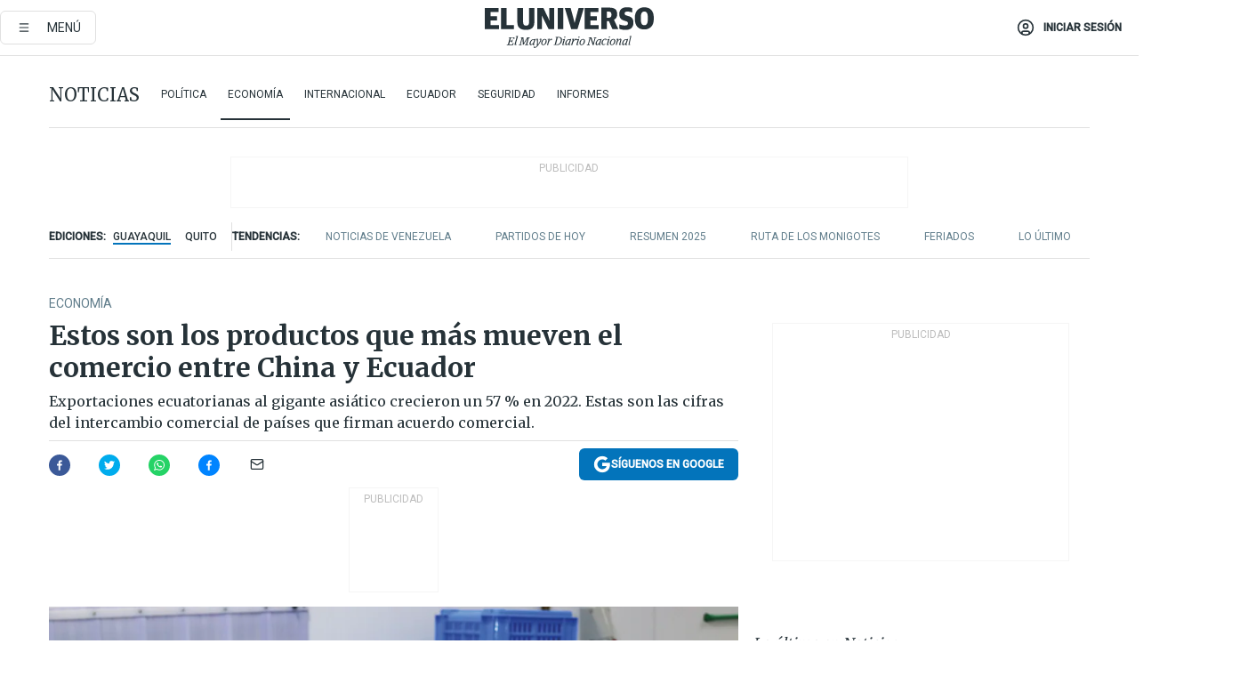

--- FILE ---
content_type: text/html; charset=utf-8
request_url: https://www.eluniverso.com/noticias/economia/acuerdo-comercial-productos-que-mas-mueven-el-comercio-entre-china-y-ecuador-nota/
body_size: 86459
content:
<!DOCTYPE html><html lang="es"><head><meta name="viewport" content="width=device-width, initial-scale=1, minimum-scale=1, maximum-scale=5"/><link rel="preload" as="image" href="https://www.eluniverso.com/resizer/v2/ZT7FRN25KNC6NOGFQNVXIKRSTY.jpg?auth=55d33cd0a87722ef50161d4f63932252e90a44b3738cf03b97e6351c4474f152"/><link rel="preload" as="image" href="https://eluniverso.vteximg.com.br/arquivos/ids/170396"/><link rel="preload" as="image" href="https://eluniverso.vteximg.com.br/arquivos/ids/157373"/><link rel="preload" as="image" href="https://www.eluniverso.com/resizer/v2/QGSMWEIIQVESTP2WCU72KQN344.jpg?auth=eb6fe240fb83cf659175c5b0598e83b51373a074e8b9728ed975df5d8e9e7b9a"/><script async="" src="https://securepubads.g.doubleclick.net/tag/js/gpt.js?network-code=78858240"></script><script src="https://experience.tinypass.com/xbuilder/experience/load?aid=D8b6TuHSpu" async=""></script><script async="" src="https://www.googletagmanager.com/gtag/js?id=G-SYES0LW2K4"></script><script async="" id="xieg6Sie" src="https://cdn.viously.com/js/sdk/boot.js"></script><script async="" src="https://cdn.taboola.com/webpush/publishers/1915201/taboola-push-sdk.js"></script><script type="text/javascript" src="https://flower-ads.com/tag/eluniverso/eluniverso.js" async=""></script><meta charset="UTF-8"/><meta property="mrf:tags" content="tiponota:no_premium"/><meta name="robots" content="index, follow"/><meta name="robots" content="max-image-preview:large"/><title>Estos son los productos que más mueven el comercio entre China y Ecuador | Economía | Noticias | El Universo</title><meta name="description" content="Exportaciones ecuatorianas al gigante asiático crecieron un 57 % en 2022. Estas son las cifras del intercambio comercial de países que firman acuerdo comercial."/><link rel="canonical" href="https://www.eluniverso.com/noticias/economia/acuerdo-comercial-productos-que-mas-mueven-el-comercio-entre-china-y-ecuador-nota/"/><meta name="abstract" content="Exportaciones ecuatorianas al gigante asiático crecieron un 57 % en 2022. Estas son las cifras del intercambio comercial de países que firman acuerdo comercial."/><link rel="amphtml" href="https://www.eluniverso.com/noticias/economia/acuerdo-comercial-productos-que-mas-mueven-el-comercio-entre-china-y-ecuador-nota/?outputType=amp"/><meta name="twitter:site" content="@eluniversocom"/><meta name="twitter:site:id" content="1597931854"/><meta name="twitter:creator" content="@eluniversocom"/><meta name="twitter:creator:id" content="1597931854"/><meta name="twitter:url" content="https://www.eluniverso.com/noticias/economia/acuerdo-comercial-productos-que-mas-mueven-el-comercio-entre-china-y-ecuador-nota/"/><meta name="twitter:title" content="Estos son los productos que más mueven el comercio entre China y Ecuador"/><meta name="twitter:description" content="Exportaciones ecuatorianas al gigante asiático crecieron un 57 % en 2022. Estas son las cifras del intercambio comercial de países que firman acuerdo comercial."/><meta name="twitter:image" content="https://www.eluniverso.com/resizer/v2/CX6I7XJC4NCPTCR7XOX5PQFDIM.JPG?auth=ed8e02a1c451ca9738076b2e8f11f89ac980ed5e57828f0904f69f72bf217ea6&amp;width=1005&amp;height=670&amp;quality=75&amp;smart=true"/><meta property="twitter:card" content="summary_large_image"/><meta name="fb:admins" content="100000069041809"/><meta name="fb:app_id" content="134434890019404"/><meta name="fb:pages" content="61449504559"/><meta name="og:site_name" content="El Universo"/><meta name="og:type" content="article"/><meta name="og:locale" content="es_LA"/><meta name="article:publisher" content="https://www.facebook.com/eluniversoec"/><meta name="og:title" content="Estos son los productos que más mueven el comercio entre China y Ecuador"/><meta name="og:url" content="https://www.eluniverso.com/noticias/economia/acuerdo-comercial-productos-que-mas-mueven-el-comercio-entre-china-y-ecuador-nota/"/><meta name="og:description" content="Exportaciones ecuatorianas al gigante asiático crecieron un 57 % en 2022. Estas son las cifras del intercambio comercial de países que firman acuerdo comercial."/><meta name="og:image" content="https://www.eluniverso.com/resizer/v2/CX6I7XJC4NCPTCR7XOX5PQFDIM.JPG?auth=ed8e02a1c451ca9738076b2e8f11f89ac980ed5e57828f0904f69f72bf217ea6&amp;width=1005&amp;height=670&amp;quality=75&amp;smart=true"/><meta name="og:updated_time" content="2023-05-13T17:17:20.361Z"/><meta name="article:section" content="Noticias"/><meta name="article:tag" content="China, ECUADOR, Acuerdo comercial, Petróleo"/><meta name="article:published_time" content="2023-05-10T22:20:00.339Z"/><meta name="article:modified_time" content="2023-05-13T17:17:20.361Z"/><meta name="article:author" content="Redacción"/><meta name="cXenseParse:pageclass" content="article"/><meta name="cXenseParse:recs:pageclass" content="article"/><meta name="cXenseParse:pagetype" content="nota"/><meta name="cXenseParse:recs:pagetype" content="nota"/><meta name="cXenseParse:section" content="Noticias"/><meta name="cXenseParse:recs:section" content="Noticias"/><meta name="cXenseParse:subsection" content="Economía"/><meta name="cXenseParse:recs:subsection" content="Economía"/><meta name="cXenseParse:nombreTag" content="China"/><meta name="cXenseParse:recs:nombreTag" content="China"/><meta name="cXenseParse:nombreTag" content="ECUADOR"/><meta name="cXenseParse:recs:nombreTag" content="ECUADOR"/><meta name="cXenseParse:nombreTag" content="Acuerdo comercial"/><meta name="cXenseParse:recs:nombreTag" content="Acuerdo comercial"/><meta name="cXenseParse:nombreTag" content="Petróleo"/><meta name="cXenseParse:recs:nombreTag" content="Petróleo"/><meta name="cXenseParse:nombreTag" content="no_premium"/><meta name="cXenseParse:recs:nombreTag" content="no_premium"/><meta name="cXenseParse:author" content="jalava"/><meta name="cXenseParse:recs:author" content="jalava"/><meta property="mrf:tags" content="sub-section:Economía"/><meta property="mrf:tags" content="equiporedaccion:Redacción Informes"/><link rel="dns-prefetch" href="https://fonts.googleapis.com"/><link rel="preconnect" href="https://fonts.gstatic.com"/><link rel="preload" as="style" href="https://fonts.googleapis.com/css2?family=Merriweather:wght@300;400;700&amp;family=Roboto:wght@300;400;500&amp;display=swap"/><link rel="preconnect" href="https://securepubads.g.doubleclick.net"/><link rel="alternate" type="application/rss+xml" title="RSS" href="https://www.eluniverso.com/arc/outboundfeeds/rss/?outputType=xml"/><link rel="preconnect" href="https://cse.google.com/" crossorigin="true"/><link rel="dns-prefetch" href="https://cse.google.com/"/><link rel="preconnect" href="https://www.googletagmanager.com/" crossorigin="true"/><link rel="dns-prefetch" href="https://www.googletagmanager.com/"/><link rel="preconnect" href="https://scdn.cxense.com/" crossorigin="true"/><link rel="dns-prefetch" href="https://scdn.cxense.com/"/><link rel="preconnect" href="https://cdn.tinypass.com/" crossorigin="true"/><link rel="dns-prefetch" href="https://cdn.tinypass.com/"/><link rel="preconnect" href="https://comcluster.cxense.com/" crossorigin="true"/><link rel="dns-prefetch" href="https://comcluster.cxense.com/"/><link rel="icon" type="image/x-icon" href="/pf/resources/icons/favicon.ico?d=875"/><link rel="apple-touch-icon" sizes="180x180" href="/pf/resources/icons/apple-touch-icon.png?d=875"/><link rel="icon" type="image/png" sizes="32x32" href="/pf/resources/icons/favicon-32x32.png?d=875"/><link rel="icon" type="image/png" sizes="16x16" href="/pf/resources/icons/favicon-16x16.png?d=875"/><link rel="manifest" href="/pf/resources/icons/site.webmanifest?d=875"/><link rel="mask-icon" href="/pf/resources/icons/safari-pinned-tab.svg?d=875" color="#084f8d"/><meta name="msapplication-TileColor" content="#084f8d"/><meta name="theme-color" content="#ffffff"/><script type="application/ld+json">{"@context":"https://schema.org","@type":"NewsArticle","mainEntityOfPage":{"@type":"WebPage","@id":"https://www.eluniverso.com/noticias/economia/acuerdo-comercial-productos-que-mas-mueven-el-comercio-entre-china-y-ecuador-nota/"},"headline":"Estos son los productos que más mueven el comercio entre China y Ecuador","description":"Exportaciones ecuatorianas al gigante asiático crecieron un 57 % en 2022. Estas son las cifras del intercambio comercial de países que firman acuerdo comercial.","articleSection":["Noticias"],"keywords":"China,ECUADOR,Acuerdo comercial,Petróleo,no_premium","image":["https://www.eluniverso.com/resizer/v2/CX6I7XJC4NCPTCR7XOX5PQFDIM.JPG?auth=ed8e02a1c451ca9738076b2e8f11f89ac980ed5e57828f0904f69f72bf217ea6&width=1005&height=670&quality=75&smart=true"],"datePublished":"2023-05-10T22:20:00.339Z","dateModified":"2023-05-10T22:20:00Z","author":[{"@type":"Person","name":"JESUS ALAVA","url":"https://www.eluniverso.com"}],"publisher":{"@type":"Organization","name":"El Universo","logo":{"@type":"ImageObject","url":"https://www.eluniverso.com/pf/resources/images/el-universo-meta-logo.jpg?d=638"}},"articleBody":"Además del camarón, minerales y metales, madera y banano, China compra a Ecuador fruta, máquinas y flores. Es el principal destino de las exportaciones no petroleras ecuatorianas que en el 2022 llegaron a $ 5.739 millones, reflejo de un crecimiento del 57 % comparado con 2021. Entre enero y febrero de 2023, las exportaciones no petroleras se han incrementado en 8 %.Estas cifras de la Federación Ecuatoriana de Exportadores (Fedexpor) dan cuenta de la importancia del mercado chino con el que este 10 de mayo del 2023 se firmó un acuerdo comercial.China absorbe el 27 % de todo lo exportado por Ecuador. Las exportaciones totales de Ecuador hacia China -que incluyen petróleo- sumaron $ 5.843 millones en 2022, equivalentes a 42 % más que el año anterior en el mismo periodo.Los principales productos de exportación hacia China en el 2022 fueron:Por otra parte, China es el principal proveedor de materias primas y bienes de capital necesarios para tecnificar la producción nacional, de esta manera las importaciones de insumos productivos (materias primas y bienes de capital) conforman el 77 % de las importaciones no petroleras, sumando $ 4.822 millones en 2022.Los principales productos de importación desde China en el 2022 fueron:Fedexpor hace un balance de la negociación del acuerdo comercial:La oferta exportable de Ecuador paga anualmente alrededor de $ 140 millones por aranceles para ingresar a China, los principales productos de exportación que enfrentan aranceles son:China, pese a ser productor de alimentos, es importador de estos bienes dado su nivel poblacional que alcanza 1.400 millones de habitantes. En este sentido, sus importaciones de alimentos desde el mundo se han incrementado en un ritmo promedio anual del 12 % en los últimos años.Más de 11.000 empresas mantienen relaciones comerciales con China, de las cuales alrededor de 600 son exportadoras.En 2022 la balanza comercial total con China fue deficitaria en $ 609 millones, con un déficit en la balanza comercial petrolera de $ 84 millones y un déficit en la balanza comercial no petrolera de $ 525 millones, indica el reporte de Fedexpor.Las importaciones totales desde China en 2022 fueron $ 6.452 millones, con un incremento del 19 %, mientras que las importaciones no petroleras totalizaron $ 6.264 millones en 2022, con un crecimiento del 20 %. (I)","isAccessibleForFree":true}</script><script type="application/ld+json">{"@context":"https://schema.org","@type":"BreadcrumbList","itemListElement":[{"@type":"ListItem","position":1,"name":"home","item":"https://www.eluniverso.com"},{"@type":"ListItem","position":2,"name":"Noticias","item":"https://www.eluniverso.com/noticias"},{"@type":"ListItem","position":3,"name":"Economía","item":"https://www.eluniverso.com/noticias/economia"},{"@type":"ListItem","position":4,"name":"Estos son los productos que más mueven el comercio entre China y Ecuador"}]}</script><script type="application/javascript" id="polyfill-script">if(!Array.prototype.includes||!(window.Object && window.Object.assign)||!window.Promise||!window.Symbol||!window.fetch){document.write('<script type="application/javascript" src="/pf/dist/engine/polyfill.js?d=875&mxId=00000000" defer=""><\/script>')}</script><script id="fusion-engine-react-script" type="application/javascript" src="/pf/dist/engine/react.js?d=875&amp;mxId=00000000" defer=""></script><script id="fusion-engine-combinations-script" type="application/javascript" src="/pf/dist/components/combinations/default.js?d=875&amp;mxId=00000000" defer=""></script><link id="fusion-template-styles" rel="stylesheet" type="text/css" href="/pf/dist/components/combinations/default.css?d=875&amp;mxId=00000000"/><style data-styled="" data-styled-version="5.3.11">.fSVJiK{font-family:'Roboto',sans-serif;font-size:14px;padding-top:0.5rem;}/*!sc*/
data-styled.g17[id="sc-pye9px"]{content:"fSVJiK,"}/*!sc*/
</style><style>.svg-inline--fa,svg:not(:root).svg-inline--fa{overflow:visible}.svg-inline--fa{display:inline-block;font-size:inherit;height:1em;vertical-align:-.13em}.fa-lg{font-size:1.33em;line-height:.75em;vertical-align:-.07em}.fa-sm{font-size:.88em}html{overflow-x:hidden}#app-container .menublue{background-color:#0374bb;position:fixed}#app-container .menugray{background-color:#ebedf1;position:fixed}#app-container .menugray header{background-color:#ffbe00;border-radius:5px;margin-left:1rem;margin-right:1rem}#app-container .prose-text{word-break:break-word}#app-container .embeded-image img{margin:0}#app-container .embeded-image .img-content{margin-left:auto;margin-right:auto}.grecaptcha-badge{visibility:hidden}.swiper{height:100%;overflow:hidden;position:relative;width:100%}.swiper-vertical>.swiper-wrapper{flex-direction:column}.swiper-wrapper{box-sizing:content-box;display:flex;height:100%;position:relative;transition-property:transform;transition-timing-function:var(    --swiper-wrapper-transition-timing-function,initial  );width:100%;z-index:1}.swiper-android .swiper-slide,.swiper-wrapper{transform:translateZ(0)}.swiper-horizontal{touch-action:pan-y}.swiper-vertical{touch-action:pan-x}.swiper-slide{flex-shrink:0;transition-property:transform}.swiper-slide-invisible-blank{visibility:hidden}.swiper-autoheight,.swiper-autoheight .swiper-slide{height:auto}.swiper-autoheight .swiper-wrapper{align-items:flex-start;transition-property:transform,height}.swiper-backface-hidden .swiper-slide{-webkit-backface-visibility:hidden;backface-visibility:hidden;transform:translateZ(0)}.swiper-button-disabled svg{opacity:.3}.swiper-button{height:2.5rem;line-height:2.5rem;width:2.5rem}.prose{color:#263238;max-width:65ch}.prose [class~=lead]{color:#4b5563;font-size:1.25em;line-height:1.6;margin-bottom:1.2em;margin-top:1.2em}.prose a{color:#111827;font-weight:500;text-decoration:none}.prose strong{color:#111827;font-weight:600}.prose ol[type=A]{--list-counter-style:upper-alpha}.prose ol[type=a]{--list-counter-style:lower-alpha}.prose ol[type=A s]{--list-counter-style:upper-alpha}.prose ol[type=a s]{--list-counter-style:lower-alpha}.prose ol[type=I]{--list-counter-style:upper-roman}.prose ol[type=i]{--list-counter-style:lower-roman}.prose ol[type=I s]{--list-counter-style:upper-roman}.prose ol[type=i s]{--list-counter-style:lower-roman}.prose ol[type="1"]{--list-counter-style:decimal}.prose ol>li{padding-left:1.75em;position:relative}.prose ol>li:before{color:#6b7280;content:counter(list-item,var(--list-counter-style,decimal)) ".";font-weight:400;left:0;position:absolute}.prose ul>li{padding-bottom:.5rem;padding-left:1rem;padding-top:.5rem;position:relative}.prose ul>li:before{background-color:#455a64;border-radius:0;content:"";height:.3rem;left:.25em;position:absolute;top:1.3rem;width:.3rem}.prose hr{border-color:#e5e7eb;border-top-width:1px;margin-bottom:3em;margin-top:3em}.prose blockquote{border-left-color:#e5e7eb;border-left-width:.25rem;color:#111827;font-style:italic;font-weight:500;margin-bottom:1.6em;margin-top:1.6em;padding-left:1em;quotes:"\201C" "\201D" "\2018" "\2019"}.prose blockquote p:first-of-type:before{content:open-quote}.prose blockquote p:last-of-type:after{content:close-quote}.prose h1{color:#111827;font-size:2.25em;font-weight:800;line-height:1.1111111;margin-bottom:.8888889em;margin-top:0}.prose h2{color:#111827;font-size:1.5em;font-weight:700;line-height:1.3333333;margin-bottom:1em;margin-top:2em}.prose h3{font-size:1.25em;line-height:1.6;margin-bottom:.6em;margin-top:1.6em}.prose h3,.prose h4{color:#111827;font-weight:600}.prose h4{line-height:1.5;margin-bottom:.5em;margin-top:1.5em}.prose figure figcaption{color:#6b7280;font-size:.875em;line-height:1.4285714;margin-top:.8571429em}.prose code{color:#111827;font-size:.875em;font-weight:600}.prose code:after,.prose code:before{content:"`"}.prose a code{color:#111827}.prose pre{background-color:#1f2937;border-radius:.375rem;color:#e5e7eb;font-size:.875em;line-height:1.7142857;margin-bottom:1.7142857em;margin-top:1.7142857em;overflow-x:auto;padding:.8571429em 1.1428571em}.prose pre code{background-color:transparent;border-radius:0;border-width:0;color:inherit;font-family:inherit;font-size:inherit;font-weight:400;line-height:inherit;padding:0}.prose pre code:after,.prose pre code:before{content:none}.prose table{font-size:.875em;line-height:1.7142857;margin-bottom:2em;margin-top:2em;table-layout:auto;text-align:left;width:100%}.prose thead{border-bottom-color:#d1d5db;border-bottom-width:1px;color:#111827;font-weight:600}.prose thead th{padding-bottom:.5714286em;padding-left:.5714286em;padding-right:.5714286em;vertical-align:bottom}.prose tbody tr{border-bottom-color:#e5e7eb;border-bottom-width:1px}.prose tbody tr:last-child{border-bottom-width:0}.prose tbody td{padding:.5714286em;vertical-align:top}.prose{font-size:1rem;line-height:1.75}.prose p{margin-bottom:1.25em;margin-top:1.25em}.prose figure,.prose img,.prose video{margin-bottom:2em;margin-top:2em}.prose figure>*{margin-bottom:0;margin-top:0}.prose h2 code{font-size:.875em}.prose h3 code{font-size:.9em}.prose ol,.prose ul{margin-bottom:1.25em;margin-top:1.25em}.prose li{margin-bottom:.5em;margin-top:.5em}.prose>ul>li p{margin-bottom:.75em;margin-top:.75em}.prose>ul>li>:first-child{margin-top:1.25em}.prose>ul>li>:last-child{margin-bottom:1.25em}.prose ol ol,.prose ol ul,.prose ul ol,.prose ul ul{margin-bottom:.75em;margin-top:.75em}.prose h2+*,.prose h3+*,.prose h4+*,.prose hr+*{margin-top:0}.prose thead th:first-child{padding-left:0}.prose thead th:last-child{padding-right:0}.prose tbody td:first-child{padding-left:0}.prose tbody td:last-child{padding-right:0}.prose>:first-child{margin-top:0}.prose>:last-child{margin-bottom:0}.prose-lg{font-size:1.125rem;line-height:1.7777778}.prose-lg p{margin-bottom:1.3333333em;margin-top:1.3333333em}.prose-lg [class~=lead]{font-size:1.2222222em;line-height:1.4545455;margin-bottom:1.0909091em;margin-top:1.0909091em}.prose-lg blockquote{margin-bottom:1.6666667em;margin-top:1.6666667em;padding-left:1em}.prose-lg h1{font-size:2.6666667em;line-height:1;margin-bottom:.8333333em;margin-top:0}.prose-lg h2{font-size:1.6666667em;line-height:1.3333333;margin-bottom:1.0666667em;margin-top:1.8666667em}.prose-lg h3{font-size:1.3333333em;line-height:1.5;margin-bottom:.6666667em;margin-top:1.6666667em}.prose-lg h4{line-height:1.5555556;margin-bottom:.4444444em;margin-top:1.7777778em}.prose-lg figure,.prose-lg img,.prose-lg video{margin-bottom:1.7777778em;margin-top:1.7777778em}.prose-lg figure>*{margin-bottom:0;margin-top:0}.prose-lg figure figcaption{font-size:.8888889em;line-height:1.5;margin-top:1em}.prose-lg code{font-size:.8888889em}.prose-lg h2 code{font-size:.8666667em}.prose-lg h3 code{font-size:.875em}.prose-lg pre{border-radius:.375rem;font-size:.8888889em;line-height:1.75;margin-bottom:2em;margin-top:2em;padding:1em 1.5em}.prose-lg ul{margin-bottom:1.3333333em;margin-top:1.3333333em}.prose-lg li{margin-bottom:.6666667em;margin-top:.6666667em}.prose-lg ul>li{padding-left:1rem}.prose-lg ul>li:before{height:.3rem;left:.25em;top:1.3rem;width:.3rem}.prose-lg>ul>li p{margin-bottom:.8888889em;margin-top:.8888889em}.prose-lg>ul>li>:first-child{margin-top:1.3333333em}.prose-lg>ul>li>:last-child{margin-bottom:1.3333333em}.prose-lg ol ol,.prose-lg ol ul,.prose-lg ul ol,.prose-lg ul ul{margin-bottom:.8888889em;margin-top:.8888889em}.prose-lg hr{margin-bottom:3.1111111em;margin-top:3.1111111em}.prose-lg h2+*,.prose-lg h3+*,.prose-lg h4+*,.prose-lg hr+*{margin-top:0}.prose-lg table{font-size:.8888889em;line-height:1.5}.prose-lg thead th{padding-bottom:.75em;padding-left:.75em;padding-right:.75em}.prose-lg thead th:first-child{padding-left:0}.prose-lg thead th:last-child{padding-right:0}.prose-lg tbody td{padding:.75em}.prose-lg tbody td:first-child{padding-left:0}.prose-lg tbody td:last-child{padding-right:0}.prose-lg>:first-child{margin-top:0}.prose-lg>:last-child{margin-bottom:0}#clickio-splash-list{left:0;min-height:1px;right:auto;width:100%}#clickio-splash-iframe{margin:0;min-width:100%;opacity:0;overflow:visible}#clickio-splash-iframe,#clickio-splash-list{bottom:-100px;position:fixed;top:100vh;z-index:-1}#clickio-splash-iframe:not([height="100"]){bottom:0;max-height:100%;max-width:100%;opacity:1;top:0;z-index:2147483647}#clickio-splash-list:has(#clickio-splash-iframe:not([height="100"])){z-index:2147483647}#clickio-splash-list:has(#clickio-splash-iframe[height="100"][width="0"]){display:none}#clickio-splash-iframe[height="100"][width="0"]{display:none}.prose [data-oembed-type=youtube]{height:0;padding-bottom:56.25%;position:relative}.prose [data-oembed-type=youtube] iframe{height:100%;left:0;position:absolute;top:0;width:100%}.prose .gallery figure,.prose .gallery img,.prose .related figure,.prose .related img{margin:0}.prose .gallery-wrapper h3{margin-top:0}.prose .related h2{font-size:.875rem;line-height:1.25rem;margin:0}.prose .related figure,.prose .related img{margin:0}.prose .dropcap-letter:first-letter{float:left;font-family:Merriweather,serif;font-size:3rem;font-weight:700;line-height:50px;line-height:1;margin-right:.5rem;--tw-text-opacity:1;color:rgb(38 50 56/var(--tw-text-opacity,1))}.prose .prose-list a,.prose p a,.prose table a{--tw-border-opacity:1;border-color:rgb(207 216 220/var(--tw-border-opacity,1));--tw-text-opacity:1;border-bottom-width:1px;color:rgb(3 116 187/var(--tw-text-opacity,1));padding-bottom:2px;text-decoration:none}#figCaptionOfImage.premium-hero{background:linear-gradient(180deg,hsla(0,0%,5%,0) 5%,hsla(0,0%,5%,.6) 50%);padding:30px 15% 20px;text-shadow:0 0 3px #000}@media(max-width:640px){#figCaptionOfImage.premium-hero{background:#e0e0e0;color:#616161;font-size:14px;font-weight:400;line-height:1.5;padding:10px;text-shadow:none}}#figCaptionOfImage.jaimejarrin-hero{left:44%;position:absolute;top:42%;width:50%;z-index:1}amp-carousel>div>div:first-child{scrollbar-width:none}amp-carousel>div>div:first-child::-webkit-scrollbar{display:none}.amp-carousel-button{border-radius:9999px;--tw-bg-opacity:1;background-color:rgb(255 255 255/var(--tw-bg-opacity,1));font-size:1.125rem;line-height:1.75rem;--tw-text-opacity:1;color:rgb(38 50 56/var(--tw-text-opacity,1));--tw-shadow:0 1px 3px 0 rgba(0,0,0,.1),0 1px 2px -1px rgba(0,0,0,.1);--tw-shadow-colored:0 1px 3px 0 var(--tw-shadow-color),0 1px 2px -1px var(--tw-shadow-color);box-shadow:var(--tw-ring-offset-shadow,0 0 #0000),var(--tw-ring-shadow,0 0 #0000),var(--tw-shadow)}.amp-carousel-button-prev{background-image:url(/home/circleci/repo/resources/dist69f9e44fb494ae19baa7.svg?d=875&mxId=00000000);margin-left:.5rem}.amp-carousel-button-next{background-image:url(/home/circleci/repo/resources/diste6faa6709a150adf8cab.svg?d=875&mxId=00000000);margin-right:.5rem}@media(min-width:1024px){#app-container .article-body .related-posts{margin-left:1.5rem}#app-container .related-posts .card .card-content{margin:0}#app-container .space-y-3 .related-posts{margin-bottom:1rem;margin-top:0}.related-posts{float:right;width:35%}.related-posts .card-image{display:none}}#app-container .article-body h2{font-size:1.3rem;line-height:1.5rem}#app-container .article-body h3{font-size:1.25rem;line-height:1.5rem}#app-container .article-body h4{font-size:1.125rem;line-height:1.5rem}@media only screen and (max-width:667px){#app-container .article-body h2{font-size:1.25rem;line-height:1.75rem}#app-container .article-body h3{font-size:1.125rem;line-height:1.75rem}#app-container .article-body h4{font-size:1rem;line-height:1.5rem}}.related-posts{grid-row:3}.related-posts .card:last-child{border-bottom:0}.related-header-body li{margin-bottom:10px;padding-left:25px;position:relative}.related-header-body li:before{content:"■";left:0;margin-right:15px;position:absolute;width:6px}.feature-active-campaign input[type=date],.feature-active-campaign input[type=email],.feature-active-campaign input[type=text]{border-radius:0;border-width:1px;--tw-border-opacity:1;border-color:rgb(224 224 224/var(--tw-border-opacity,1));font-family:Roboto,sans-serif;padding:.5rem}.feature-active-campaign ._form-title{border-bottom-width:1px;--tw-border-opacity:1;border-color:rgb(224 224 224/var(--tw-border-opacity,1));font-family:Merriweather,serif;font-size:1.125rem;font-style:italic;font-weight:400;line-height:1.75rem;padding-bottom:.5rem}.feature-active-campaign ._html-code{font-family:Roboto,sans-serif;font-size:1rem;line-height:1.5rem}.feature-active-campaign ._html-code p{margin-bottom:1rem}.feature-active-campaign label._form-label{display:none}.feature-active-campaign ._form-content{display:flex;flex-wrap:wrap}.feature-active-campaign ._form_element{margin-bottom:1rem;margin-right:.5rem}.feature-active-campaign ._form_element._clear{flex-shrink:0;margin-right:0;width:100%}.feature-active-campaign button{--tw-bg-opacity:1;background-color:rgb(3 116 187/var(--tw-bg-opacity,1));font-family:Roboto,sans-serif;padding:.5rem 1rem;text-transform:uppercase;--tw-text-opacity:1;color:rgb(255 255 255/var(--tw-text-opacity,1))}.feature-active-campaign.fields-col ._button-wrapper,.feature-active-campaign.fields-col ._form_element{flex-shrink:0;margin-right:0;width:100%}.feature-active-campaign.text-left ._form-content{justify-content:flex-start}.feature-active-campaign.text-left ._button-wrapper,.feature-active-campaign.text-left ._form_element{text-align:left}.feature-active-campaign.text-center ._form-content{justify-content:center}.feature-active-campaign.text-right ._form-content{justify-content:flex-end}.feature-active-campaign.text-right ._button-wrapper,.feature-active-campaign.text-right ._form_element{text-align:right}.card.gallery .card-image .icon,.card.video .card-image .icon{left:50%;top:50%;transform:translate(-50%,-50%)}.card.gallery .card-image:hover .icon,.card.video .card-image:hover .icon{opacity:.5}.card .author strong:after{content:","}.card .author strong:last-child:after{content:""}.sidemenu a{display:block;font-family:Roboto,sans-serif;font-size:.75rem;line-height:1rem;outline:2px solid transparent;outline-offset:2px;padding-bottom:1rem;padding-top:1rem;text-transform:uppercase}amp-accordion .accordion-heading:focus svg{transform:rotate(90deg)}.gcse-search-wrap .gsc-search-box{margin-bottom:1rem}.gcse-search-wrap .gsc-input-box{border-radius:0}.gcse-search-wrap .gsc-control-cse{background-color:transparent}.gcse-search-wrap .gsc-result{background-color:transparent;padding-bottom:1rem;padding-top:1rem}.gcse-search-wrap .gs-visibleUrl{font-family:Roboto,sans-serif;--tw-text-opacity:1;color:rgb(96 125 139/var(--tw-text-opacity,1))}.gcse-search-wrap .gsc-tabsArea{border-radius:0;border-width:0;margin-bottom:1rem}.gcse-search-wrap .gsc-tabHeader{font-family:Roboto,sans-serif}.gcse-search-wrap .gs-title{font-weight:700;margin-bottom:.5rem}.gcse-search-wrap .gs-title b{--tw-bg-opacity:1;background-color:rgb(230 237 243/var(--tw-bg-opacity,1))}.gcse-search-wrap .gsc-url-top{margin-bottom:.5rem}.gcse-search-wrap .gs-image{display:block}.gcse-search-wrap .gs-promotion-image-box,.gcse-search-wrap .gs-web-image-box{margin-right:1rem;width:80px}@media (min-width:768px){.gcse-search-wrap .gs-promotion-image-box,.gcse-search-wrap .gs-web-image-box{width:150px}}.gcse-search-wrap .gs-promotion-image-box .gs-image,.gcse-search-wrap .gs-web-image-box .gs-image{margin-left:auto;margin-right:auto;max-width:80px}@media (min-width:768px){.gcse-search-wrap .gs-promotion-image-box .gs-image,.gcse-search-wrap .gs-web-image-box .gs-image{max-width:150px}}.gcse-search-wrap .gsc-table-result{display:flex}.gcse-search-wrap .gs-snippet{font-size:.875rem;line-height:1.25rem}.gcse-search-wrap .gsc-results .gsc-cursor-box{display:flex;justify-content:center;margin-bottom:2rem;margin-top:2rem}.gcse-search-wrap .gsc-results .gsc-cursor-box .gsc-cursor-page{background-color:transparent;font-family:Roboto,sans-serif;outline:none;padding:.5rem 1rem;--tw-text-opacity:1;color:rgb(38 50 56/var(--tw-text-opacity,1));text-decoration-line:none}.gcse-search-wrap .gsc-results .gsc-cursor-box .gsc-cursor-page:hover{font-weight:700;text-decoration-line:none}.gcse-search-wrap .gsc-results .gsc-cursor-box .gsc-cursor-current-page{border-width:1px;--tw-border-opacity:1;border-color:rgb(3 116 187/var(--tw-border-opacity,1));--tw-text-opacity:1;color:rgb(3 116 187/var(--tw-text-opacity,1))}.gcse-search-wrap a,.gcse-search-wrap b,.gcse-search-wrap div{font-family:Merriweather,serif}.gcse-search-wrap .gsc-above-wrapper-area,.gcse-search-wrap .gsc-above-wrapper-area a,.gcse-search-wrap .gsc-above-wrapper-area b,.gcse-search-wrap .gsc-above-wrapper-area div{font-family:Roboto,sans-serif}.gcse-search-wrap .gsc-search-button{outline:none;--tw-bg-opacity:1;background-color:rgb(3 116 187/var(--tw-bg-opacity,1));padding:.5rem}.gcse-search-wrap .gcsc-more-maybe-branding-root{display:none}.gsc-expansionArea .gsc-webResult.gsc-result{border-color:#e2e8f0;border-width:1px 0 0}amp-social-share.facebook-messenger{background-color:transparent;background-image:url(/home/circleci/repo/resources/distb326b8cda9737613ab0d.svg?d=875&mxId=00000000);background-position:50%;background-repeat:no-repeat;background-size:80%}amp-social-share.rounded{background-color:transparent;filter:invert(1)}.feature-taboola{margin:0}.feature-taboola .trc_rbox_header.trc_rbox_border_elm{border-bottom-width:1px;border-style:solid;--tw-border-opacity:1;border-color:rgb(207 216 220/var(--tw-border-opacity,1));padding-bottom:.5rem}.feature-taboola .trc_rbox_header .trc_rbox_header_span{font-family:Merriweather,serif;font-size:1rem;font-style:italic;font-weight:400;line-height:1.5rem;--tw-text-opacity:1;color:rgb(38 50 56/var(--tw-text-opacity,1))}.feature-taboola .trc_rbox_outer{margin-top:2rem}.feature-taboola .videoCube .video-label-box .video-title{font-family:Merriweather,serif;font-size:1rem;font-weight:700;line-height:1.5rem;margin:0;--tw-text-opacity:1;color:rgb(38 50 56/var(--tw-text-opacity,1))}.feature-taboola .videoCube .video-label-box .video-title:hover{--tw-text-opacity:1;color:rgb(3 116 187/var(--tw-text-opacity,1));text-decoration-line:none}.feature-taboola .videoCube.syndicatedItem .branding{font-family:Roboto,sans-serif;font-size:.75rem;font-weight:400;line-height:1rem;--tw-text-opacity:1;color:rgb(97 97 97/var(--tw-text-opacity,1))}.feature-taboola .videoCube .thumbBlock_holder{margin-bottom:1rem}#tbl-next-up .trc_related_container{margin-top:2em}#tbl-next-up .trc_related_container .blend-next-up-a .video-label,#tbl-next-up .trc_related_container .blend-next-up-a .video-title{font-family:Merriweather,serif}#tbl-next-up .trc_related_container .blend-next-up-a .branding{font-family:Roboto,sans-serif}#tbl-next-up .trc_related_container .tbl-read-next-btn{font-family:Roboto,sans-serif;text-transform:uppercase;--tw-text-opacity:1;color:rgb(3 116 187/var(--tw-text-opacity,1))}#tbl-next-up .trc_related_container .tbl-read-next-btn:hover{background:none;--tw-text-opacity:1;color:rgb(94 146 243/var(--tw-text-opacity,1))}#tbl-next-up .trc_related_container .video-title{font-family:Merriweather,serif}.offer-container-component{background:linear-gradient(180deg,#fcf1df,#e3e7e8)}@media (min-width:640px){.tag-result-list{-moz-columns:2;column-count:2}}.feed li{border-color:#eee}.feed.feed-ranking{counter-reset:rank-counter}.feed.feed-ranking li{counter-increment:rank-counter;min-height:2rem;padding-left:3rem}.feed.feed-ranking li:before{content:counter(rank-counter);font-size:3rem;font-style:italic;font-weight:500;left:0;line-height:1;position:absolute;--tw-text-opacity:1;color:rgb(207 216 220/var(--tw-text-opacity,1));top:50%;transform:translateY(-50%)}.feed.feed-chronology{padding-left:1rem}.feed.feed-chronology:before{border-left-width:1px;border-style:dashed;content:"";height:100%;left:0;position:absolute;top:0;--tw-border-opacity:1;border-color:rgb(176 190 197/var(--tw-border-opacity,1));width:1px}.feed.feed-chronology li:before{box-sizing:border-box;content:"";left:0;margin-left:-1rem;position:absolute;--tw-bg-opacity:1;background-color:rgb(3 116 187/var(--tw-bg-opacity,1));height:5px;top:1.6rem;transform:translateX(-50%);width:5px}.feed.feed-comments li{padding-left:4rem}.feed.feed-comments li:before{content:url(/home/circleci/repo/resources/dist58d0c393cbec7969aa40.svg?d=875&mxId=00000000);display:block;height:3rem;left:0;position:absolute;top:50%;transform:translateY(-50%);width:3rem}.feed.feed-comments li .card{justify-content:center;min-height:5rem}button.gallery-close-button{color:#fff}.view-more-images{background:linear-gradient(rgba(0,0,0,.4),rgba(0,0,0,.8));z-index:1}.gallery img{-o-object-fit:cover;object-fit:cover}.search-box-wrap,.search-box-wrap .input-wrap{transition:width .3s ease,padding .3s ease}.search-box-wrap .input-wrap{height:0;overflow:hidden;width:0}.search-box-wrap .input-wrap.open{height:auto;width:16rem}.search-box-wrap .gsc-search-button-v2,.search-box-wrap .gsc-search-button-v2:focus,.search-box-wrap .gsc-search-button-v2:hover{background-color:#fff;border:1px solid #e1e1e1;outline:none;padding:10px}.search-box-wrap .gsc-search-button-v2 svg,.search-box-wrap .gsc-search-button-v2:focus svg,.search-box-wrap .gsc-search-button-v2:hover svg{color:#000;fill:currentcolor}*,:after,:before{--tw-border-spacing-x:0;--tw-border-spacing-y:0;--tw-translate-x:0;--tw-translate-y:0;--tw-rotate:0;--tw-skew-x:0;--tw-skew-y:0;--tw-scale-x:1;--tw-scale-y:1;--tw-pan-x: ;--tw-pan-y: ;--tw-pinch-zoom: ;--tw-scroll-snap-strictness:proximity;--tw-gradient-from-position: ;--tw-gradient-via-position: ;--tw-gradient-to-position: ;--tw-ordinal: ;--tw-slashed-zero: ;--tw-numeric-figure: ;--tw-numeric-spacing: ;--tw-numeric-fraction: ;--tw-ring-inset: ;--tw-ring-offset-width:0px;--tw-ring-offset-color:#fff;--tw-ring-color:rgba(3,116,187,.5);--tw-ring-offset-shadow:0 0 #0000;--tw-ring-shadow:0 0 #0000;--tw-shadow:0 0 #0000;--tw-shadow-colored:0 0 #0000;--tw-blur: ;--tw-brightness: ;--tw-contrast: ;--tw-grayscale: ;--tw-hue-rotate: ;--tw-invert: ;--tw-saturate: ;--tw-sepia: ;--tw-drop-shadow: ;--tw-backdrop-blur: ;--tw-backdrop-brightness: ;--tw-backdrop-contrast: ;--tw-backdrop-grayscale: ;--tw-backdrop-hue-rotate: ;--tw-backdrop-invert: ;--tw-backdrop-opacity: ;--tw-backdrop-saturate: ;--tw-backdrop-sepia: ;--tw-contain-size: ;--tw-contain-layout: ;--tw-contain-paint: ;--tw-contain-style: }::backdrop{--tw-border-spacing-x:0;--tw-border-spacing-y:0;--tw-translate-x:0;--tw-translate-y:0;--tw-rotate:0;--tw-skew-x:0;--tw-skew-y:0;--tw-scale-x:1;--tw-scale-y:1;--tw-pan-x: ;--tw-pan-y: ;--tw-pinch-zoom: ;--tw-scroll-snap-strictness:proximity;--tw-gradient-from-position: ;--tw-gradient-via-position: ;--tw-gradient-to-position: ;--tw-ordinal: ;--tw-slashed-zero: ;--tw-numeric-figure: ;--tw-numeric-spacing: ;--tw-numeric-fraction: ;--tw-ring-inset: ;--tw-ring-offset-width:0px;--tw-ring-offset-color:#fff;--tw-ring-color:rgba(3,116,187,.5);--tw-ring-offset-shadow:0 0 #0000;--tw-ring-shadow:0 0 #0000;--tw-shadow:0 0 #0000;--tw-shadow-colored:0 0 #0000;--tw-blur: ;--tw-brightness: ;--tw-contrast: ;--tw-grayscale: ;--tw-hue-rotate: ;--tw-invert: ;--tw-saturate: ;--tw-sepia: ;--tw-drop-shadow: ;--tw-backdrop-blur: ;--tw-backdrop-brightness: ;--tw-backdrop-contrast: ;--tw-backdrop-grayscale: ;--tw-backdrop-hue-rotate: ;--tw-backdrop-invert: ;--tw-backdrop-opacity: ;--tw-backdrop-saturate: ;--tw-backdrop-sepia: ;--tw-contain-size: ;--tw-contain-layout: ;--tw-contain-paint: ;--tw-contain-style: }/*! tailwindcss v3.4.18 | MIT License | https://tailwindcss.com*/*,:after,:before{border:0 solid;box-sizing:border-box}:after,:before{--tw-content:""}:host,html{line-height:1.5;-webkit-text-size-adjust:100%;font-family:ui-sans-serif,system-ui,sans-serif,Apple Color Emoji,Segoe UI Emoji,Segoe UI Symbol,Noto Color Emoji;font-feature-settings:normal;font-variation-settings:normal;-moz-tab-size:4;-o-tab-size:4;tab-size:4;-webkit-tap-highlight-color:transparent}body{line-height:inherit;margin:0}hr{border-top-width:1px;color:inherit;height:0}abbr:where([title]){-webkit-text-decoration:underline dotted;text-decoration:underline dotted}h1,h2,h3,h4,h5,h6{font-size:inherit;font-weight:inherit}a{color:inherit;text-decoration:inherit}b,strong{font-weight:bolder}code,kbd,pre,samp{font-family:ui-monospace,SFMono-Regular,Menlo,Monaco,Consolas,Liberation Mono,Courier New,monospace;font-feature-settings:normal;font-size:1em;font-variation-settings:normal}small{font-size:80%}sub,sup{font-size:75%;line-height:0;position:relative;vertical-align:baseline}sub{bottom:-.25em}sup{top:-.5em}table{border-collapse:collapse;border-color:inherit;text-indent:0}button,input,optgroup,select,textarea{color:inherit;font-family:inherit;font-feature-settings:inherit;font-size:100%;font-variation-settings:inherit;font-weight:inherit;letter-spacing:inherit;line-height:inherit;margin:0;padding:0}button,select{text-transform:none}button,input:where([type=button]),input:where([type=reset]),input:where([type=submit]){-webkit-appearance:button;background-color:transparent;background-image:none}:-moz-focusring{outline:auto}:-moz-ui-invalid{box-shadow:none}progress{vertical-align:baseline}::-webkit-inner-spin-button,::-webkit-outer-spin-button{height:auto}[type=search]{-webkit-appearance:textfield;outline-offset:-2px}::-webkit-search-decoration{-webkit-appearance:none}::-webkit-file-upload-button{-webkit-appearance:button;font:inherit}summary{display:list-item}blockquote,dd,dl,figure,h1,h2,h3,h4,h5,h6,hr,p,pre{margin:0}fieldset{margin:0}fieldset,legend{padding:0}menu,ol,ul{list-style:none;margin:0;padding:0}dialog{padding:0}textarea{resize:vertical}input::-moz-placeholder,textarea::-moz-placeholder{color:#9ca3af;opacity:1}input::placeholder,textarea::placeholder{color:#9ca3af;opacity:1}[role=button],button{cursor:pointer}:disabled{cursor:default}audio,canvas,embed,iframe,img,object,svg,video{display:block;vertical-align:middle}img,video{height:auto;max-width:100%}[hidden]:where(:not([hidden=until-found])){display:none}.\!container{margin-left:auto;margin-right:auto;width:100%}.container{margin-left:auto;margin-right:auto;width:100%}@media (min-width:640px){.\!container{max-width:640px}.container{max-width:640px}}@media (min-width:768px){.\!container{max-width:768px}.container{max-width:768px}}@media (min-width:1024px){.\!container{max-width:1024px}.container{max-width:1024px}}@media (min-width:1280px){.\!container{max-width:1280px}.container{max-width:1280px}}.badge{background-color:#e6edf3;border-radius:.125rem;box-sizing:border-box;color:#616161;font-family:Roboto,sans-serif;line-height:1.6;padding:0 .5rem;text-transform:uppercase}.badge-warning{background-color:#fbc02d}.badge-danger{background-color:#d32f2f}.button{background-color:#e6edf3;border-radius:.375rem;box-sizing:border-box;cursor:pointer;font-family:Roboto,sans-serif;outline:none;text-decoration:none;text-transform:uppercase}.button:disabled{cursor:not-allowed;pointer-events:all}.button-primary{background-color:#0374bb;border:1px solid #0374bb;color:#fff}.button-primary:hover{background-color:#0196d8}.button-primary:focus{background-color:#0374bb;border-color:#0196d8}.button-primary:active{background-color:#087ec5}.button-primary:disabled{background-color:#1b7ebb;border-color:#1b7ebb;color:#fff}.button-secondary{background-color:#fff;border:solid #0374bb;color:#0374bb}.button-secondary:focus,.button-secondary:hover{background-color:#e6edf3}.button-secondary:active{background-color:#1b7ebb}.button-secondary:disabled{border-color:#1b7ebb}.button-tertiary{background-color:#fff;border:1px solid #e0e0e0;color:#263238}.button-tertiary:focus,.button-tertiary:hover{background-color:#eceff1}.button-tertiary:active{background-color:#cfd8dc}.button-tertiary:disabled{bordercolor:#b0bec5}.button-destructive{background-color:#d32f2f;border:solid #d32f2f;color:#fff}.button-destructive:hover{background-color:#9a0007}.button-destructive:focus{background-color:#d32f2f;border-color:#9a0007}.button-destructive:active{background-color:#9a0007}.button-destructive:disabled{background-color:#f7d6d5;bordercolor:#f7d6d5;color:#fff}.button-ghost{background-color:transparent;border-color:transparent;color:#0374bb}.button-ghost:focus,.button-ghost:hover{background-color:#e6edf3}.button-ghost:active{background-color:#1b7ebb}.button-special{background-color:transparent;border-color:#fff;color:#fff}.sr-only{height:1px;margin:-1px;overflow:hidden;padding:0;position:absolute;width:1px;clip:rect(0,0,0,0);border-width:0;white-space:nowrap}.pointer-events-none{pointer-events:none}.visible{visibility:visible}.static{position:static}.fixed{position:fixed}.absolute{position:absolute}.relative{position:relative}.\!sticky{position:sticky}.sticky{position:sticky}.inset-0{inset:0}.-inset-y-1{bottom:-.5rem;top:-.5rem}.inset-x-0{left:0;right:0}.inset-y-0{bottom:0;top:0}.-bottom-2\.5{bottom:-1.25rem}.-top-1{top:-.5rem}.bottom-0{bottom:0}.bottom-4{bottom:2rem}.left-0{left:0}.left-0\.5{left:.25rem}.left-1\/2{left:50%}.left-2{left:1rem}.left-4{left:2rem}.right-0{right:0}.right-2{right:1rem}.top-0{top:0}.top-0\.5{top:.25rem}.top-2{top:1rem}.top-5{top:2.5rem}.top-7{top:3.5rem}.z-0{z-index:0}.z-10{z-index:10}.z-50{z-index:50}.order-1{order:1}.order-2{order:2}.order-3{order:3}.order-4{order:4}.order-5{order:5}.order-last{order:9999}.col-span-1{grid-column:span 1/span 1}.col-span-10{grid-column:span 10/span 10}.col-span-11{grid-column:span 11/span 11}.col-span-12{grid-column:span 12/span 12}.col-span-2{grid-column:span 2/span 2}.col-span-3{grid-column:span 3/span 3}.col-span-4{grid-column:span 4/span 4}.col-span-5{grid-column:span 5/span 5}.col-span-6{grid-column:span 6/span 6}.col-span-7{grid-column:span 7/span 7}.col-span-8{grid-column:span 8/span 8}.col-span-9{grid-column:span 9/span 9}.row-span-2{grid-row:span 2/span 2}.row-span-3{grid-row:span 3/span 3}.row-span-4{grid-row:span 4/span 4}.row-span-6{grid-row:span 6/span 6}.float-right{float:right}.m-0{margin:0}.m-0\.5{margin:.25rem}.m-1{margin:.5rem}.m-2{margin:1rem}.m-4{margin:2rem}.m-auto{margin:auto}.-mx-2{margin-left:-1rem;margin-right:-1rem}.-mx-4{margin-left:-2rem;margin-right:-2rem}.mx-0{margin-left:0;margin-right:0}.mx-0\.5{margin-left:.25rem;margin-right:.25rem}.mx-1{margin-left:.5rem;margin-right:.5rem}.mx-10{margin-left:5rem;margin-right:5rem}.mx-2{margin-left:1rem;margin-right:1rem}.mx-3{margin-left:1.5rem;margin-right:1.5rem}.mx-4{margin-left:2rem;margin-right:2rem}.mx-5{margin-left:2.5rem;margin-right:2.5rem}.mx-6{margin-left:3rem;margin-right:3rem}.mx-7{margin-left:3.5rem;margin-right:3.5rem}.mx-8{margin-left:4rem;margin-right:4rem}.mx-9{margin-left:4.5rem;margin-right:4.5rem}.mx-auto{margin-left:auto;margin-right:auto}.my-0\.5{margin-bottom:.25rem;margin-top:.25rem}.my-1{margin-bottom:.5rem;margin-top:.5rem}.my-2{margin-bottom:1rem;margin-top:1rem}.my-3{margin-bottom:1.5rem;margin-top:1.5rem}.my-4{margin-bottom:2rem;margin-top:2rem}.my-5{margin-bottom:2.5rem;margin-top:2.5rem}.-ml-2{margin-left:-1rem}.-mt-1{margin-top:-.5rem}.mb-0{margin-bottom:0}.mb-0\.5{margin-bottom:.25rem}.mb-1{margin-bottom:.5rem}.mb-2{margin-bottom:1rem}.mb-3{margin-bottom:1.5rem}.mb-4{margin-bottom:2rem}.mb-5{margin-bottom:2.5rem}.mb-6{margin-bottom:3rem}.mb-7{margin-bottom:3.5rem}.mb-8{margin-bottom:4rem}.mb-9{margin-bottom:4.5rem}.ml-0{margin-left:0}.ml-0\.5{margin-left:.25rem}.ml-1{margin-left:.5rem}.ml-11{margin-left:5.5rem}.ml-2{margin-left:1rem}.ml-3{margin-left:1.5rem}.ml-4{margin-left:2rem}.mr-0\.5{margin-right:.25rem}.mr-1{margin-right:.5rem}.mr-2{margin-right:1rem}.mr-4{margin-right:2rem}.mt-0{margin-top:0}.mt-0\.5{margin-top:.25rem}.mt-1{margin-top:.5rem}.mt-2{margin-top:1rem}.mt-3{margin-top:1.5rem}.mt-4{margin-top:2rem}.mt-5{margin-top:2.5rem}.mt-6{margin-top:3rem}.mt-7{margin-top:3.5rem}.mt-8{margin-top:4rem}.mt-9{margin-top:4.5rem}.box-border{box-sizing:border-box}.\!block{display:block}.block{display:block}.inline-block{display:inline-block}.inline{display:inline}.flex{display:flex}.inline-flex{display:inline-flex}.table{display:table}.grid{display:grid}.hidden{display:none}.h-0{height:0}.h-0\.5{height:.25rem}.h-1{height:.5rem}.h-10{height:5rem}.h-12{height:6.5rem}.h-13{height:8rem}.h-2{height:1rem}.h-3{height:1.5rem}.h-4{height:2rem}.h-44{height:11rem}.h-48{height:12rem}.h-5{height:2.5rem}.h-56{height:14rem}.h-6{height:3rem}.h-64{height:16rem}.h-7{height:3.5rem}.h-8{height:4rem}.h-9{height:4.5rem}.h-96{height:24rem}.h-\[400px\]{height:400px}.h-\[600px\]{height:600px}.h-auto{height:auto}.h-full{height:100%}.h-max{height:-moz-max-content;height:max-content}.max-h-full{max-height:100%}.w-1{width:.5rem}.w-1\/2{width:50%}.w-1\/3{width:33.333333%}.w-1\/4{width:25%}.w-1\/5{width:20%}.w-10{width:5rem}.w-11{width:5.5rem}.w-11\/12{width:91.666667%}.w-12{width:6.5rem}.w-14{width:9rem}.w-2{width:1rem}.w-2\/5{width:40%}.w-3{width:1.5rem}.w-3\/12{width:25%}.w-3\/4{width:75%}.w-3\/5{width:60%}.w-3\/6{width:50%}.w-4{width:2rem}.w-4\/5{width:80%}.w-44{width:11rem}.w-48{width:12rem}.w-5{width:2.5rem}.w-56{width:14rem}.w-6{width:3rem}.w-64{width:16rem}.w-7{width:3.5rem}.w-8{width:4rem}.w-9{width:4.5rem}.w-\[270px\]{width:270px}.w-\[300px\]{width:300px}.w-full{width:100%}.min-w-1\/2{min-width:50%}.min-w-1\/3{min-width:30%}.min-w-1\/5{min-width:20%}.min-w-16{min-width:10rem}.min-w-3\/4{min-width:75%}.min-w-full{min-width:100%}.max-w-14{max-width:12rem}.max-w-17{max-width:15rem}.max-w-20{max-width:18rem}.max-w-4{max-width:2rem}.max-w-4xl{max-width:56rem}.max-w-full{max-width:100%}.max-w-lg{max-width:32rem}.max-w-none{max-width:none}.max-w-screen-lg{max-width:1024px}.max-w-screen-md{max-width:768px}.max-w-sm{max-width:24rem}.flex-1{flex:1 1 0%}.flex-auto{flex:1 1 auto}.flex-none{flex:none}.flex-shrink-0{flex-shrink:0}.basis-1\/4{flex-basis:25%}.basis-3\/4{flex-basis:75%}.-translate-x-1\/2{--tw-translate-x:-50%}.-translate-x-1\/2,.transform{transform:translate(var(--tw-translate-x),var(--tw-translate-y)) rotate(var(--tw-rotate)) skewX(var(--tw-skew-x)) skewY(var(--tw-skew-y)) scaleX(var(--tw-scale-x)) scaleY(var(--tw-scale-y))}@keyframes fade-in-up{0%{opacity:0;transform:translateY(10px)}to{opacity:1;transform:translateY(0)}}.animate-fade-in-up{animation:fade-in-up .5s ease-out}@keyframes pulse{50%{opacity:.5}}.animate-pulse{animation:pulse 2s cubic-bezier(.4,0,.6,1) infinite}@keyframes slide-in-down{0%{transform:translate3d(0,-100%,0);visibility:visible}to{transform:translateZ(0)}}.animate-slide-in-down{animation:slide-in-down .5s ease-out}.cursor-default{cursor:default}.cursor-not-allowed{cursor:not-allowed}.cursor-pointer{cursor:pointer}.resize{resize:both}.list-disc{list-style-type:disc}.appearance-none{-webkit-appearance:none;-moz-appearance:none;appearance:none}.auto-rows-max{grid-auto-rows:max-content}.grid-cols-1{grid-template-columns:repeat(1,minmax(0,1fr))}.grid-cols-12{grid-template-columns:repeat(12,minmax(0,1fr))}.grid-cols-2{grid-template-columns:repeat(2,minmax(0,1fr))}.grid-cols-3{grid-template-columns:repeat(3,minmax(0,1fr))}.grid-cols-6{grid-template-columns:repeat(6,minmax(0,1fr))}.grid-cols-9{grid-template-columns:repeat(9,minmax(0,1fr))}.grid-rows-6{grid-template-rows:repeat(6,minmax(0,1fr))}.flex-row{flex-direction:row}.flex-row-reverse{flex-direction:row-reverse}.flex-col{flex-direction:column}.flex-col-reverse{flex-direction:column-reverse}.flex-wrap{flex-wrap:wrap}.place-items-center{place-items:center}.content-center{align-content:center}.items-start{align-items:flex-start}.items-end{align-items:flex-end}.items-center{align-items:center}.items-baseline{align-items:baseline}.justify-start{justify-content:flex-start}.justify-end{justify-content:flex-end}.justify-center{justify-content:center}.justify-between{justify-content:space-between}.justify-around{justify-content:space-around}.justify-evenly{justify-content:space-evenly}.justify-items-center{justify-items:center}.gap-1{gap:.5rem}.gap-2{gap:1rem}.gap-3{gap:1.5rem}.gap-4{gap:2rem}.gap-6{gap:3rem}.gap-x-2{-moz-column-gap:1rem;column-gap:1rem}.space-x-1>:not([hidden])~:not([hidden]){--tw-space-x-reverse:0;margin-left:calc(.5rem*(1 - var(--tw-space-x-reverse)));margin-right:calc(.5rem*var(--tw-space-x-reverse))}.space-x-2>:not([hidden])~:not([hidden]){--tw-space-x-reverse:0;margin-left:calc(1rem*(1 - var(--tw-space-x-reverse)));margin-right:calc(1rem*var(--tw-space-x-reverse))}.space-x-3>:not([hidden])~:not([hidden]){--tw-space-x-reverse:0;margin-left:calc(1.5rem*(1 - var(--tw-space-x-reverse)));margin-right:calc(1.5rem*var(--tw-space-x-reverse))}.space-x-4>:not([hidden])~:not([hidden]){--tw-space-x-reverse:0;margin-left:calc(2rem*(1 - var(--tw-space-x-reverse)));margin-right:calc(2rem*var(--tw-space-x-reverse))}.space-x-5>:not([hidden])~:not([hidden]){--tw-space-x-reverse:0;margin-left:calc(2.5rem*(1 - var(--tw-space-x-reverse)));margin-right:calc(2.5rem*var(--tw-space-x-reverse))}.space-x-6>:not([hidden])~:not([hidden]){--tw-space-x-reverse:0;margin-left:calc(3rem*(1 - var(--tw-space-x-reverse)));margin-right:calc(3rem*var(--tw-space-x-reverse))}.space-y-1>:not([hidden])~:not([hidden]){--tw-space-y-reverse:0;margin-bottom:calc(.5rem*var(--tw-space-y-reverse));margin-top:calc(.5rem*(1 - var(--tw-space-y-reverse)))}.space-y-2>:not([hidden])~:not([hidden]){--tw-space-y-reverse:0;margin-bottom:calc(1rem*var(--tw-space-y-reverse));margin-top:calc(1rem*(1 - var(--tw-space-y-reverse)))}.space-y-3>:not([hidden])~:not([hidden]){--tw-space-y-reverse:0;margin-bottom:calc(1.5rem*var(--tw-space-y-reverse));margin-top:calc(1.5rem*(1 - var(--tw-space-y-reverse)))}.space-y-4>:not([hidden])~:not([hidden]){--tw-space-y-reverse:0;margin-bottom:calc(2rem*var(--tw-space-y-reverse));margin-top:calc(2rem*(1 - var(--tw-space-y-reverse)))}.space-y-5>:not([hidden])~:not([hidden]){--tw-space-y-reverse:0;margin-bottom:calc(2.5rem*var(--tw-space-y-reverse));margin-top:calc(2.5rem*(1 - var(--tw-space-y-reverse)))}.space-y-6>:not([hidden])~:not([hidden]){--tw-space-y-reverse:0;margin-bottom:calc(3rem*var(--tw-space-y-reverse));margin-top:calc(3rem*(1 - var(--tw-space-y-reverse)))}.divide-x>:not([hidden])~:not([hidden]){--tw-divide-x-reverse:0;border-left-width:calc(1px*(1 - var(--tw-divide-x-reverse)));border-right-width:calc(1px*var(--tw-divide-x-reverse))}.divide-y>:not([hidden])~:not([hidden]){--tw-divide-y-reverse:0;border-bottom-width:calc(1px*var(--tw-divide-y-reverse));border-top-width:calc(1px*(1 - var(--tw-divide-y-reverse)))}.self-center{align-self:center}.justify-self-center{justify-self:center}.overflow-auto{overflow:auto}.overflow-hidden{overflow:hidden}.overflow-x-auto{overflow-x:auto}.overflow-y-auto{overflow-y:auto}.truncate{overflow:hidden;text-overflow:ellipsis;white-space:nowrap}.whitespace-normal{white-space:normal}.whitespace-nowrap{white-space:nowrap}.whitespace-pre{white-space:pre}.break-words{overflow-wrap:break-word}.rounded{border-radius:.25rem}.rounded-2xl{border-radius:1rem}.rounded-full{border-radius:9999px}.rounded-lg{border-radius:.5rem}.rounded-md{border-radius:.375rem}.rounded-sm{border-radius:.125rem}.rounded-xl{border-radius:.75rem}.rounded-b-lg{border-bottom-left-radius:.5rem;border-bottom-right-radius:.5rem}.rounded-b-md{border-bottom-right-radius:.375rem}.rounded-b-md,.rounded-l-md{border-bottom-left-radius:.375rem}.rounded-l-md{border-top-left-radius:.375rem}.rounded-r-md{border-bottom-right-radius:.375rem}.rounded-r-md,.rounded-t-md{border-top-right-radius:.375rem}.rounded-t-md{border-top-left-radius:.375rem}.border{border-width:1px}.border-0{border-width:0}.border-2{border-width:2px}.border-4{border-width:4px}.border-b{border-bottom-width:1px}.border-b-2{border-bottom-width:2px}.border-b-4{border-bottom-width:4px}.border-l{border-left-width:1px}.border-l-2{border-left-width:2px}.border-r{border-right-width:1px}.border-r-2{border-right-width:2px}.border-t{border-top-width:1px}.border-t-2{border-top-width:2px}.border-t-4{border-top-width:4px}.border-solid{border-style:solid}.border-dashed{border-style:dashed}.border-dotted{border-style:dotted}.border-none{border-style:none}.border-badge-100{--tw-border-opacity:1;border-color:rgb(237 28 35/var(--tw-border-opacity,1))}.border-black{--tw-border-opacity:1;border-color:rgb(0 0 0/var(--tw-border-opacity,1))}.border-blue-100{--tw-border-opacity:1;border-color:rgb(27 126 187/var(--tw-border-opacity,1))}.border-blue-400{--tw-border-opacity:1;border-color:rgb(94 146 243/var(--tw-border-opacity,1))}.border-blue-500{--tw-border-opacity:1;border-color:rgb(3 116 187/var(--tw-border-opacity,1))}.border-blue-800{--tw-border-opacity:1;border-color:rgb(8 126 197/var(--tw-border-opacity,1))}.border-danger-500{--tw-border-opacity:1;border-color:rgb(211 47 47/var(--tw-border-opacity,1))}.border-deportes-600{--tw-border-opacity:1;border-color:rgb(39 135 49/var(--tw-border-opacity,1))}.border-entretenimiento-600{--tw-border-opacity:1;border-color:rgb(244 81 30/var(--tw-border-opacity,1))}.border-green-600{--tw-border-opacity:1;border-color:rgb(86 184 98/var(--tw-border-opacity,1))}.border-grey-100{--tw-border-opacity:1;border-color:rgb(245 245 245/var(--tw-border-opacity,1))}.border-grey-200{--tw-border-opacity:1;border-color:rgb(238 238 238/var(--tw-border-opacity,1))}.border-grey-300{--tw-border-opacity:1;border-color:rgb(224 224 224/var(--tw-border-opacity,1))}.border-grey-400{--tw-border-opacity:1;border-color:rgb(189 189 189/var(--tw-border-opacity,1))}.border-grey-800{--tw-border-opacity:1;border-color:rgb(66 66 66/var(--tw-border-opacity,1))}.border-information-200{--tw-border-opacity:1;border-color:rgb(207 230 250/var(--tw-border-opacity,1))}.border-information-500{--tw-border-opacity:1;border-color:rgb(21 101 192/var(--tw-border-opacity,1))}.border-larevista-600{--tw-border-opacity:1;border-color:rgb(198 5 37/var(--tw-border-opacity,1))}.border-light{--tw-border-opacity:1;border-color:rgb(84 110 122/var(--tw-border-opacity,1))}.border-opinion-600{--tw-border-opacity:1;border-color:rgb(142 36 170/var(--tw-border-opacity,1))}.border-prensa-100{--tw-border-opacity:1;border-color:rgb(255 190 0/var(--tw-border-opacity,1))}.border-silver-100{--tw-border-opacity:1;border-color:rgb(207 216 220/var(--tw-border-opacity,1))}.border-silver-200{--tw-border-opacity:1;border-color:rgb(176 190 197/var(--tw-border-opacity,1))}.border-silver-400{--tw-border-opacity:1;border-color:rgb(120 144 156/var(--tw-border-opacity,1))}.border-silver-50{--tw-border-opacity:1;border-color:rgb(236 239 241/var(--tw-border-opacity,1))}.border-silver-500{--tw-border-opacity:1;border-color:rgb(96 125 139/var(--tw-border-opacity,1))}.border-silver-800{--tw-border-opacity:1;border-color:rgb(55 71 79/var(--tw-border-opacity,1))}.border-silver-900{--tw-border-opacity:1;border-color:rgb(38 50 56/var(--tw-border-opacity,1))}.border-skyblue-500{--tw-border-opacity:1;border-color:rgb(136 178 220/var(--tw-border-opacity,1))}.border-transparent{border-color:transparent}.border-white{--tw-border-opacity:1;border-color:rgb(255 255 255/var(--tw-border-opacity,1))}.bg-\[\#dd4a14\]{--tw-bg-opacity:1;background-color:rgb(221 74 20/var(--tw-bg-opacity,1))}.bg-badge-100{--tw-bg-opacity:1;background-color:rgb(237 28 35/var(--tw-bg-opacity,1))}.bg-badge-200{--tw-bg-opacity:1;background-color:rgb(68 169 223/var(--tw-bg-opacity,1))}.bg-badge-300{--tw-bg-opacity:1;background-color:rgb(121 145 157/var(--tw-bg-opacity,1))}.bg-badge-400{--tw-bg-opacity:1;background-color:rgb(241 241 241/var(--tw-bg-opacity,1))}.bg-badge-600{--tw-bg-opacity:1;background-color:rgb(254 122 1/var(--tw-bg-opacity,1))}.bg-benefits{--tw-bg-opacity:1;background-color:rgb(242 242 242/var(--tw-bg-opacity,1))}.bg-blackfriday-200{--tw-bg-opacity:1;background-color:rgb(220 174 89/var(--tw-bg-opacity,1))}.bg-blue-200{--tw-bg-opacity:1;background-color:rgb(4 57 116/var(--tw-bg-opacity,1))}.bg-blue-50{--tw-bg-opacity:1;background-color:rgb(230 237 243/var(--tw-bg-opacity,1))}.bg-blue-500{--tw-bg-opacity:1;background-color:rgb(3 116 187/var(--tw-bg-opacity,1))}.bg-blue-600{--tw-bg-opacity:1;background-color:rgb(1 150 216/var(--tw-bg-opacity,1))}.bg-blue-700{--tw-bg-opacity:1;background-color:rgb(8 79 141/var(--tw-bg-opacity,1))}.bg-blue-800{--tw-bg-opacity:1;background-color:rgb(8 126 197/var(--tw-bg-opacity,1))}.bg-copaamerica-100{--tw-bg-opacity:1;background-color:rgb(170 33 37/var(--tw-bg-opacity,1))}.bg-copaamerica-200{--tw-bg-opacity:1;background-color:rgb(39 93 175/var(--tw-bg-opacity,1))}.bg-danger-500{--tw-bg-opacity:1;background-color:rgb(211 47 47/var(--tw-bg-opacity,1))}.bg-deportes-600{--tw-bg-opacity:1;background-color:rgb(39 135 49/var(--tw-bg-opacity,1))}.bg-green-600{--tw-bg-opacity:1;background-color:rgb(86 184 98/var(--tw-bg-opacity,1))}.bg-grey-100{--tw-bg-opacity:1;background-color:rgb(245 245 245/var(--tw-bg-opacity,1))}.bg-grey-1000{--tw-bg-opacity:1;background-color:rgb(54 71 79/var(--tw-bg-opacity,1))}.bg-grey-200{--tw-bg-opacity:1;background-color:rgb(238 238 238/var(--tw-bg-opacity,1))}.bg-grey-300{--tw-bg-opacity:1;background-color:rgb(224 224 224/var(--tw-bg-opacity,1))}.bg-grey-50{--tw-bg-opacity:1;background-color:rgb(250 250 250/var(--tw-bg-opacity,1))}.bg-grey-500{--tw-bg-opacity:1;background-color:rgb(158 158 158/var(--tw-bg-opacity,1))}.bg-grey-700{--tw-bg-opacity:1;background-color:rgb(97 97 97/var(--tw-bg-opacity,1))}.bg-grey-900{--tw-bg-opacity:1;background-color:rgb(33 33 33/var(--tw-bg-opacity,1))}.bg-mundial-100{--tw-bg-opacity:1;background-color:rgb(128 25 46/var(--tw-bg-opacity,1))}.bg-prensa-100{--tw-bg-opacity:1;background-color:rgb(255 190 0/var(--tw-bg-opacity,1))}.bg-silver-100{--tw-bg-opacity:1;background-color:rgb(207 216 220/var(--tw-bg-opacity,1))}.bg-silver-1000{--tw-bg-opacity:1;background-color:rgb(241 243 244/var(--tw-bg-opacity,1))}.bg-silver-200{--tw-bg-opacity:1;background-color:rgb(176 190 197/var(--tw-bg-opacity,1))}.bg-silver-50{--tw-bg-opacity:1;background-color:rgb(236 239 241/var(--tw-bg-opacity,1))}.bg-silver-600{--tw-bg-opacity:1;background-color:rgb(84 110 122/var(--tw-bg-opacity,1))}.bg-silver-700{--tw-bg-opacity:1;background-color:rgb(69 90 100/var(--tw-bg-opacity,1))}.bg-silver-800{--tw-bg-opacity:1;background-color:rgb(55 71 79/var(--tw-bg-opacity,1))}.bg-silver-900{--tw-bg-opacity:1;background-color:rgb(38 50 56/var(--tw-bg-opacity,1))}.bg-skyblue-100,.bg-skyblue-200{--tw-bg-opacity:1;background-color:rgb(239 244 252/var(--tw-bg-opacity,1))}.bg-skyblue-300{--tw-bg-opacity:1;background-color:rgb(38 182 253/var(--tw-bg-opacity,1))}.bg-sucess-800{--tw-bg-opacity:1;background-color:rgb(8 127 35/var(--tw-bg-opacity,1))}.bg-transparent{background-color:transparent}.bg-warning-500{--tw-bg-opacity:1;background-color:rgb(251 192 45/var(--tw-bg-opacity,1))}.bg-white{--tw-bg-opacity:1;background-color:rgb(255 255 255/var(--tw-bg-opacity,1))}.bg-gradient-to-b{background-image:linear-gradient(to bottom,var(--tw-gradient-stops))}.bg-gradient-to-r{background-image:linear-gradient(to right,var(--tw-gradient-stops))}.from-blue-500{--tw-gradient-from:#0374bb var(--tw-gradient-from-position);--tw-gradient-to:rgba(3,116,187,0) var(--tw-gradient-to-position);--tw-gradient-stops:var(--tw-gradient-from),var(--tw-gradient-to)}.from-grey-500{--tw-gradient-from:#9e9e9e var(--tw-gradient-from-position);--tw-gradient-to:hsla(0,0%,62%,0) var(--tw-gradient-to-position);--tw-gradient-stops:var(--tw-gradient-from),var(--tw-gradient-to)}.to-green-500{--tw-gradient-to:#92df56 var(--tw-gradient-to-position)}.to-grey-800{--tw-gradient-to:#424242 var(--tw-gradient-to-position)}.object-contain{-o-object-fit:contain;object-fit:contain}.object-cover{-o-object-fit:cover;object-fit:cover}.p-0{padding:0}.p-0\.5{padding:.25rem}.p-1{padding:.5rem}.p-2{padding:1rem}.p-3{padding:1.5rem}.p-4{padding:2rem}.px-0{padding-left:0;padding-right:0}.px-0\.5{padding-left:.25rem;padding-right:.25rem}.px-1{padding-left:.5rem;padding-right:.5rem}.px-2{padding-left:1rem;padding-right:1rem}.px-3{padding-left:1.5rem;padding-right:1.5rem}.px-4{padding-left:2rem;padding-right:2rem}.py-0{padding-bottom:0;padding-top:0}.py-0\.5{padding-bottom:.25rem;padding-top:.25rem}.py-1{padding-bottom:.5rem;padding-top:.5rem}.py-2{padding-bottom:1rem;padding-top:1rem}.py-3{padding-bottom:1.5rem;padding-top:1.5rem}.py-4{padding-bottom:2rem;padding-top:2rem}.py-5{padding-bottom:2.5rem;padding-top:2.5rem}.py-6{padding-bottom:3rem;padding-top:3rem}.pb-0{padding-bottom:0}.pb-0\.5{padding-bottom:.25rem}.pb-1{padding-bottom:.5rem}.pb-2{padding-bottom:1rem}.pb-3{padding-bottom:1.5rem}.pb-4{padding-bottom:2rem}.pb-6{padding-bottom:3rem}.pb-\[\.2rem\]{padding-bottom:.2rem}.pl-1{padding-left:.5rem}.pl-2{padding-left:1rem}.pr-0{padding-right:0}.pr-1{padding-right:.5rem}.pr-10{padding-right:5rem}.pr-11{padding-right:5.5rem}.pr-2{padding-right:1rem}.pr-3{padding-right:1.5rem}.pr-4{padding-right:2rem}.pt-0\.5{padding-top:.25rem}.pt-1{padding-top:.5rem}.pt-10{padding-top:5rem}.pt-2{padding-top:1rem}.pt-3{padding-top:1.5rem}.pt-4{padding-top:2rem}.pt-6{padding-top:3rem}.pt-\[\.2rem\]{padding-top:.2rem}.text-left{text-align:left}.text-center{text-align:center}.text-right{text-align:right}.text-justify{text-align:justify}.text-end{text-align:end}.align-middle{vertical-align:middle}.font-primary{font-family:Merriweather,serif}.font-secondary{font-family:Roboto,sans-serif}.text-2xl{font-size:1.5rem;line-height:2rem}.text-3xl{font-size:1.875rem;line-height:2.25rem}.text-4xl{font-size:2.25rem;line-height:2.5rem}.text-base{font-size:1rem;line-height:1.5rem}.text-lg{font-size:1.125rem;line-height:1.75rem}.text-sm{font-size:.875rem;line-height:1.25rem}.text-xl{font-size:1.25rem;line-height:1.75rem}.text-xs{font-size:.75rem;line-height:1rem}.font-bold{font-weight:700}.font-medium{font-weight:500}.font-normal{font-weight:400}.font-semibold{font-weight:600}.uppercase{text-transform:uppercase}.capitalize{text-transform:capitalize}.normal-case{text-transform:none}.italic{font-style:italic}.not-italic{font-style:normal}.leading-4{line-height:1rem}.leading-5{line-height:1.25rem}.leading-6{line-height:1.5rem}.leading-7{line-height:1.75rem}.leading-9{line-height:2.25rem}.leading-loose{line-height:2}.text-badge-100{--tw-text-opacity:1;color:rgb(237 28 35/var(--tw-text-opacity,1))}.text-badge-200{--tw-text-opacity:1;color:rgb(68 169 223/var(--tw-text-opacity,1))}.text-badge-300{--tw-text-opacity:1;color:rgb(121 145 157/var(--tw-text-opacity,1))}.text-badge-600{--tw-text-opacity:1;color:rgb(254 122 1/var(--tw-text-opacity,1))}.text-black{--tw-text-opacity:1;color:rgb(0 0 0/var(--tw-text-opacity,1))}.text-blue-200{--tw-text-opacity:1;color:rgb(4 57 116/var(--tw-text-opacity,1))}.text-blue-500{--tw-text-opacity:1;color:rgb(3 116 187/var(--tw-text-opacity,1))}.text-blue-600{--tw-text-opacity:1;color:rgb(1 150 216/var(--tw-text-opacity,1))}.text-blue-700{--tw-text-opacity:1;color:rgb(8 79 141/var(--tw-text-opacity,1))}.text-copaamerica-200{--tw-text-opacity:1;color:rgb(39 93 175/var(--tw-text-opacity,1))}.text-danger-500{--tw-text-opacity:1;color:rgb(211 47 47/var(--tw-text-opacity,1))}.text-deportes-600{--tw-text-opacity:1;color:rgb(39 135 49/var(--tw-text-opacity,1))}.text-entretenimiento-600{--tw-text-opacity:1;color:rgb(244 81 30/var(--tw-text-opacity,1))}.text-entretenimiento-900{--tw-text-opacity:1;color:rgb(191 54 12/var(--tw-text-opacity,1))}.text-green-600{--tw-text-opacity:1;color:rgb(86 184 98/var(--tw-text-opacity,1))}.text-grey-1000{--tw-text-opacity:1;color:rgb(54 71 79/var(--tw-text-opacity,1))}.text-grey-400{--tw-text-opacity:1;color:rgb(189 189 189/var(--tw-text-opacity,1))}.text-grey-500{--tw-text-opacity:1;color:rgb(158 158 158/var(--tw-text-opacity,1))}.text-grey-600{--tw-text-opacity:1;color:rgb(117 117 117/var(--tw-text-opacity,1))}.text-grey-700{--tw-text-opacity:1;color:rgb(97 97 97/var(--tw-text-opacity,1))}.text-grey-800{--tw-text-opacity:1;color:rgb(66 66 66/var(--tw-text-opacity,1))}.text-grey-900{--tw-text-opacity:1;color:rgb(33 33 33/var(--tw-text-opacity,1))}.text-information-500{--tw-text-opacity:1;color:rgb(21 101 192/var(--tw-text-opacity,1))}.text-larevista-600{--tw-text-opacity:1;color:rgb(198 5 37/var(--tw-text-opacity,1))}.text-mundial-100{--tw-text-opacity:1;color:rgb(128 25 46/var(--tw-text-opacity,1))}.text-opinion-600{--tw-text-opacity:1;color:rgb(142 36 170/var(--tw-text-opacity,1))}.text-prensa-100{--tw-text-opacity:1;color:rgb(255 190 0/var(--tw-text-opacity,1))}.text-prensa-200{--tw-text-opacity:1;color:rgb(51 51 51/var(--tw-text-opacity,1))}.text-silver-200{--tw-text-opacity:1;color:rgb(176 190 197/var(--tw-text-opacity,1))}.text-silver-300{--tw-text-opacity:1;color:rgb(144 164 174/var(--tw-text-opacity,1))}.text-silver-500{--tw-text-opacity:1;color:rgb(96 125 139/var(--tw-text-opacity,1))}.text-silver-600{--tw-text-opacity:1;color:rgb(84 110 122/var(--tw-text-opacity,1))}.text-silver-900{--tw-text-opacity:1;color:rgb(38 50 56/var(--tw-text-opacity,1))}.text-skyblue-300{--tw-text-opacity:1;color:rgb(38 182 253/var(--tw-text-opacity,1))}.text-skyblue-900{--tw-text-opacity:1;color:rgb(1 114 184/var(--tw-text-opacity,1))}.text-white{--tw-text-opacity:1;color:rgb(255 255 255/var(--tw-text-opacity,1))}.text-opacity-0{--tw-text-opacity:0}.text-opacity-10{--tw-text-opacity:0.1}.underline{text-decoration-line:underline}.line-through{text-decoration-line:line-through}.no-underline{text-decoration-line:none}.placeholder-silver-700::-moz-placeholder{--tw-placeholder-opacity:1;color:rgb(69 90 100/var(--tw-placeholder-opacity,1))}.placeholder-silver-700::placeholder{--tw-placeholder-opacity:1;color:rgb(69 90 100/var(--tw-placeholder-opacity,1))}.opacity-50{opacity:.5}.shadow{--tw-shadow:0 1px 3px 0 rgba(0,0,0,.1),0 1px 2px -1px rgba(0,0,0,.1);--tw-shadow-colored:0 1px 3px 0 var(--tw-shadow-color),0 1px 2px -1px var(--tw-shadow-color)}.shadow,.shadow-lg{box-shadow:var(--tw-ring-offset-shadow,0 0 #0000),var(--tw-ring-shadow,0 0 #0000),var(--tw-shadow)}.shadow-lg{--tw-shadow:0 10px 15px -3px rgba(0,0,0,.1),0 4px 6px -4px rgba(0,0,0,.1);--tw-shadow-colored:0 10px 15px -3px var(--tw-shadow-color),0 4px 6px -4px var(--tw-shadow-color)}.shadow-md{--tw-shadow:0 4px 6px -1px rgba(0,0,0,.1),0 2px 4px -2px rgba(0,0,0,.1);--tw-shadow-colored:0 4px 6px -1px var(--tw-shadow-color),0 2px 4px -2px var(--tw-shadow-color)}.shadow-md,.shadow-sm{box-shadow:var(--tw-ring-offset-shadow,0 0 #0000),var(--tw-ring-shadow,0 0 #0000),var(--tw-shadow)}.shadow-sm{--tw-shadow:0 1px 2px 0 rgba(0,0,0,.05);--tw-shadow-colored:0 1px 2px 0 var(--tw-shadow-color)}.shadow-xl{--tw-shadow:0 20px 25px -5px rgba(0,0,0,.1),0 8px 10px -6px rgba(0,0,0,.1);--tw-shadow-colored:0 20px 25px -5px var(--tw-shadow-color),0 8px 10px -6px var(--tw-shadow-color);box-shadow:var(--tw-ring-offset-shadow,0 0 #0000),var(--tw-ring-shadow,0 0 #0000),var(--tw-shadow)}.outline-none{outline:2px solid transparent;outline-offset:2px}.filter{filter:var(--tw-blur) var(--tw-brightness) var(--tw-contrast) var(--tw-grayscale) var(--tw-hue-rotate) var(--tw-invert) var(--tw-saturate) var(--tw-sepia) var(--tw-drop-shadow)}.transition{transition-duration:.15s;transition-property:color,background-color,border-color,text-decoration-color,fill,stroke,opacity,box-shadow,transform,filter,backdrop-filter;transition-timing-function:cubic-bezier(.4,0,.2,1)}.transition-all{transition-property:all;transition-timing-function:cubic-bezier(.4,0,.2,1)}.duration-150,.transition-all{transition-duration:.15s}.duration-500{transition-duration:.5s}.ease-in{transition-timing-function:cubic-bezier(.4,0,1,1)}.ease-linear{transition-timing-function:linear}body{font-family:Merriweather,serif;font-size:1rem;line-height:1.5rem;--tw-text-opacity:1;color:rgb(38 50 56/var(--tw-text-opacity,1))}body .eu-portal{position:relative;z-index:50}a{text-decoration-line:none}p{margin-bottom:1rem}p a{--tw-text-opacity:1;color:rgb(38 50 56/var(--tw-text-opacity,1))}h1 a:hover,h2 a:hover,h3 a:hover,h4 a:hover,h5 a:hover,h6 a:hover{--tw-text-opacity:1;color:rgb(3 116 187/var(--tw-text-opacity,1))}.separator{grid-column:span 12/span 12}.dark-mode{--tw-text-opacity:1;color:rgb(255 255 255/var(--tw-text-opacity,1));--tw-border-opacity:1;border-color:rgb(84 110 122/var(--tw-border-opacity,1))}.bar-sticky .user-area{white-space:nowrap}.bar-sticky .user-area .username{max-width:8rem;overflow:hidden;text-overflow:ellipsis}.bar-ads .region .chain:first-child{left:0;margin-left:auto;margin-right:auto;position:sticky;top:0;width:100%;z-index:20}.no-scrollbar::-webkit-scrollbar{display:none}.no-scrollbar{-ms-overflow-style:none;scrollbar-width:none}@media (min-width:768px){.md\:button{background-color:#e6edf3;border-radius:.375rem;box-sizing:border-box;cursor:pointer;font-family:Roboto,sans-serif;outline:none;text-decoration:none;text-transform:uppercase}.md\:button:disabled{cursor:not-allowed;pointer-events:all}}.first\:pl-0:first-child{padding-left:0}.hover\:border-silver-900:hover{--tw-border-opacity:1;border-color:rgb(38 50 56/var(--tw-border-opacity,1))}.hover\:border-transparent:hover{border-color:transparent}.hover\:bg-blue-100:hover{--tw-bg-opacity:1;background-color:rgb(27 126 187/var(--tw-bg-opacity,1))}.hover\:bg-blue-500:hover{--tw-bg-opacity:1;background-color:rgb(3 116 187/var(--tw-bg-opacity,1))}.hover\:bg-blue-700:hover{--tw-bg-opacity:1;background-color:rgb(8 79 141/var(--tw-bg-opacity,1))}.hover\:bg-blue-800:hover{--tw-bg-opacity:1;background-color:rgb(8 126 197/var(--tw-bg-opacity,1))}.hover\:bg-grey-400:hover{--tw-bg-opacity:1;background-color:rgb(189 189 189/var(--tw-bg-opacity,1))}.hover\:bg-silver-50:hover{--tw-bg-opacity:1;background-color:rgb(236 239 241/var(--tw-bg-opacity,1))}.hover\:bg-silver-800:hover{--tw-bg-opacity:1;background-color:rgb(55 71 79/var(--tw-bg-opacity,1))}.hover\:bg-warning-600:hover{--tw-bg-opacity:1;background-color:rgb(196 144 0/var(--tw-bg-opacity,1))}.hover\:text-badge-100:hover{--tw-text-opacity:1;color:rgb(237 28 35/var(--tw-text-opacity,1))}.hover\:text-black:hover{--tw-text-opacity:1;color:rgb(0 0 0/var(--tw-text-opacity,1))}.hover\:text-blue-200:hover{--tw-text-opacity:1;color:rgb(4 57 116/var(--tw-text-opacity,1))}.hover\:text-blue-500:hover{--tw-text-opacity:1;color:rgb(3 116 187/var(--tw-text-opacity,1))}.hover\:text-silver-200:hover{--tw-text-opacity:1;color:rgb(176 190 197/var(--tw-text-opacity,1))}.hover\:text-white:hover{--tw-text-opacity:1;color:rgb(255 255 255/var(--tw-text-opacity,1))}.focus\:outline-none:focus,.hover\:outline-none:hover{outline:2px solid transparent;outline-offset:2px}@media (min-width:640px){.sm\:-bottom-0\.5{bottom:-.25rem}.sm\:bottom-6{bottom:3rem}.sm\:order-1{order:1}.sm\:order-2{order:2}.sm\:order-3{order:3}.sm\:order-4{order:4}.sm\:order-5{order:5}.sm\:col-span-1{grid-column:span 1/span 1}.sm\:col-span-10{grid-column:span 10/span 10}.sm\:col-span-11{grid-column:span 11/span 11}.sm\:col-span-12{grid-column:span 12/span 12}.sm\:col-span-2{grid-column:span 2/span 2}.sm\:col-span-3{grid-column:span 3/span 3}.sm\:col-span-4{grid-column:span 4/span 4}.sm\:col-span-5{grid-column:span 5/span 5}.sm\:col-span-6{grid-column:span 6/span 6}.sm\:col-span-7{grid-column:span 7/span 7}.sm\:col-span-8{grid-column:span 8/span 8}.sm\:col-span-9{grid-column:span 9/span 9}.sm\:mx-1{margin-left:.5rem;margin-right:.5rem}.sm\:my-2{margin-bottom:1rem;margin-top:1rem}.sm\:mb-0{margin-bottom:0}.sm\:ml-0{margin-left:0}.sm\:mt-0{margin-top:0}.sm\:block{display:block}.sm\:flex{display:flex}.sm\:h-64{height:16rem}.sm\:w-full{width:100%}.sm\:max-w-2xl{max-width:42rem}.sm\:grid-cols-1{grid-template-columns:repeat(1,minmax(0,1fr))}.sm\:grid-cols-2{grid-template-columns:repeat(2,minmax(0,1fr))}.sm\:grid-cols-3{grid-template-columns:repeat(3,minmax(0,1fr))}.sm\:grid-cols-6{grid-template-columns:repeat(6,minmax(0,1fr))}.sm\:grid-cols-9{grid-template-columns:repeat(9,minmax(0,1fr))}.sm\:flex-row{flex-direction:row}.sm\:flex-col{flex-direction:column}.sm\:items-stretch{align-items:stretch}.sm\:text-balance{text-wrap:balance}.sm\:px-0{padding-left:0;padding-right:0}.sm\:py-2{padding-bottom:1rem;padding-top:1rem}.sm\:text-lg{font-size:1.125rem;line-height:1.75rem}}@media (min-width:768px){.md\:-left-4{left:-2rem}.md\:-right-4{right:-2rem}.md\:left-0{left:0}.md\:top-0{top:0}.md\:order-1{order:1}.md\:order-2{order:2}.md\:order-3{order:3}.md\:order-4{order:4}.md\:order-5{order:5}.md\:order-none{order:0}.md\:col-span-1{grid-column:span 1/span 1}.md\:col-span-10{grid-column:span 10/span 10}.md\:col-span-11{grid-column:span 11/span 11}.md\:col-span-12{grid-column:span 12/span 12}.md\:col-span-2{grid-column:span 2/span 2}.md\:col-span-3{grid-column:span 3/span 3}.md\:col-span-4{grid-column:span 4/span 4}.md\:col-span-5{grid-column:span 5/span 5}.md\:col-span-6{grid-column:span 6/span 6}.md\:col-span-7{grid-column:span 7/span 7}.md\:col-span-8{grid-column:span 8/span 8}.md\:col-span-9{grid-column:span 9/span 9}.md\:col-start-2{grid-column-start:2}.md\:col-start-3{grid-column-start:3}.md\:col-end-13{grid-column-end:13}.md\:mx-0{margin-left:0;margin-right:0}.md\:mx-10{margin-left:5rem;margin-right:5rem}.md\:mx-11{margin-left:5.5rem;margin-right:5.5rem}.md\:mx-12{margin-left:6.5rem;margin-right:6.5rem}.md\:mx-13{margin-left:8rem;margin-right:8rem}.md\:mx-14{margin-left:9rem;margin-right:9rem}.md\:mx-4{margin-left:2rem;margin-right:2rem}.md\:mx-44{margin-left:11rem;margin-right:11rem}.md\:mx-48{margin-left:12rem;margin-right:12rem}.md\:mx-6{margin-left:3rem;margin-right:3rem}.md\:mx-7{margin-left:3.5rem;margin-right:3.5rem}.md\:mx-8{margin-left:4rem;margin-right:4rem}.md\:mx-9{margin-left:4.5rem;margin-right:4.5rem}.md\:mx-auto{margin-left:auto;margin-right:auto}.md\:my-14{margin-bottom:9rem;margin-top:9rem}.md\:my-2{margin-bottom:1rem;margin-top:1rem}.md\:my-4{margin-bottom:2rem;margin-top:2rem}.md\:mb-2{margin-bottom:1rem}.md\:mb-3{margin-bottom:1.5rem}.md\:mb-4{margin-bottom:2rem}.md\:ml-4{margin-left:2rem}.md\:ml-auto{margin-left:auto}.md\:mr-1{margin-right:.5rem}.md\:mt-0{margin-top:0}.md\:mt-1{margin-top:.5rem}.md\:mt-3{margin-top:1.5rem}.md\:block{display:block}.md\:inline{display:inline}.md\:flex{display:flex}.md\:grid{display:grid}.md\:hidden{display:none}.md\:h-14{height:9rem}.md\:h-72{height:18rem}.md\:h-\[22rem\]{height:22rem}.md\:h-full{height:100%}.md\:h-max{height:-moz-max-content;height:max-content}.md\:w-1\/12{width:8.333333%}.md\:w-1\/2{width:50%}.md\:w-1\/4{width:25%}.md\:w-12{width:6.5rem}.md\:w-14{width:9rem}.md\:w-2\/4{width:50%}.md\:w-2\/5{width:40%}.md\:w-48{width:12rem}.md\:w-56{width:14rem}.md\:w-9{width:4.5rem}.md\:w-96{width:24rem}.md\:w-\[270px\]{width:270px}.md\:w-\[750px\]{width:750px}.md\:w-auto{width:auto}.md\:min-w-1\/2{min-width:50%}.md\:min-w-1\/3{min-width:30%}.md\:min-w-1\/5{min-width:20%}.md\:min-w-3\/4{min-width:75%}.md\:min-w-full{min-width:100%}.md\:max-w-2xl{max-width:42rem}.md\:max-w-xl{max-width:36rem}.md\:grid-cols-1{grid-template-columns:repeat(1,minmax(0,1fr))}.md\:grid-cols-12{grid-template-columns:repeat(12,minmax(0,1fr))}.md\:grid-cols-2{grid-template-columns:repeat(2,minmax(0,1fr))}.md\:grid-cols-3{grid-template-columns:repeat(3,minmax(0,1fr))}.md\:grid-cols-4{grid-template-columns:repeat(4,minmax(0,1fr))}.md\:grid-cols-5{grid-template-columns:repeat(5,minmax(0,1fr))}.md\:grid-cols-6{grid-template-columns:repeat(6,minmax(0,1fr))}.md\:flex-row{flex-direction:row}.md\:flex-row-reverse{flex-direction:row-reverse}.md\:flex-col{flex-direction:column}.md\:items-center{align-items:center}.md\:items-stretch{align-items:stretch}.md\:justify-start{justify-content:flex-start}.md\:justify-end{justify-content:flex-end}.md\:justify-center{justify-content:center}.md\:justify-between{justify-content:space-between}.md\:justify-around{justify-content:space-around}.md\:justify-evenly{justify-content:space-evenly}.md\:gap-1{gap:.5rem}.md\:gap-2{gap:1rem}.md\:gap-4{gap:2rem}.md\:gap-x-4{-moz-column-gap:2rem;column-gap:2rem}.md\:space-x-0>:not([hidden])~:not([hidden]){--tw-space-x-reverse:0;margin-left:calc(0px*(1 - var(--tw-space-x-reverse)));margin-right:calc(0px*var(--tw-space-x-reverse))}.md\:space-x-2>:not([hidden])~:not([hidden]){--tw-space-x-reverse:0;margin-left:calc(1rem*(1 - var(--tw-space-x-reverse)));margin-right:calc(1rem*var(--tw-space-x-reverse))}.md\:space-x-4>:not([hidden])~:not([hidden]){--tw-space-x-reverse:0;margin-left:calc(2rem*(1 - var(--tw-space-x-reverse)));margin-right:calc(2rem*var(--tw-space-x-reverse))}.md\:space-y-0>:not([hidden])~:not([hidden]){--tw-space-y-reverse:0;margin-bottom:calc(0px*var(--tw-space-y-reverse));margin-top:calc(0px*(1 - var(--tw-space-y-reverse)))}.md\:space-y-2>:not([hidden])~:not([hidden]){--tw-space-y-reverse:0;margin-bottom:calc(1rem*var(--tw-space-y-reverse));margin-top:calc(1rem*(1 - var(--tw-space-y-reverse)))}.md\:divide-x>:not([hidden])~:not([hidden]){--tw-divide-x-reverse:0;border-left-width:calc(1px*(1 - var(--tw-divide-x-reverse)));border-right-width:calc(1px*var(--tw-divide-x-reverse))}.md\:divide-y-0>:not([hidden])~:not([hidden]){--tw-divide-y-reverse:0;border-bottom-width:calc(0px*var(--tw-divide-y-reverse));border-top-width:calc(0px*(1 - var(--tw-divide-y-reverse)))}.md\:self-end{align-self:flex-end}.md\:overflow-hidden{overflow:hidden}.md\:overflow-visible{overflow:visible}.md\:border{border-width:1px}.md\:border-0{border-width:0}.md\:border-x{border-left-width:1px;border-right-width:1px}.md\:border-b-0{border-bottom-width:0}.md\:border-r{border-right-width:1px}.md\:bg-silver-1000{--tw-bg-opacity:1;background-color:rgb(241 243 244/var(--tw-bg-opacity,1))}.md\:p-0{padding:0}.md\:p-2{padding:1rem}.md\:p-4{padding:2rem}.md\:px-0{padding-left:0;padding-right:0}.md\:px-1{padding-left:.5rem;padding-right:.5rem}.md\:px-10{padding-left:5rem;padding-right:5rem}.md\:px-12{padding-left:6.5rem;padding-right:6.5rem}.md\:px-2{padding-left:1rem;padding-right:1rem}.md\:px-3{padding-left:1.5rem;padding-right:1.5rem}.md\:px-4{padding-left:2rem;padding-right:2rem}.md\:px-6{padding-left:3rem;padding-right:3rem}.md\:py-0{padding-bottom:0;padding-top:0}.md\:py-2{padding-bottom:1rem;padding-top:1rem}.md\:py-3{padding-bottom:1.5rem;padding-top:1.5rem}.md\:py-5{padding-bottom:2.5rem;padding-top:2.5rem}.md\:pb-0{padding-bottom:0}.md\:pb-2{padding-bottom:1rem}.md\:pl-2{padding-left:1rem}.md\:pr-10{padding-right:5rem}.md\:pr-2{padding-right:1rem}.md\:pr-4{padding-right:2rem}.md\:pt-1{padding-top:.5rem}.md\:text-left{text-align:left}.md\:text-right{text-align:right}.md\:text-2xl{font-size:1.5rem;line-height:2rem}.md\:text-3xl{font-size:1.875rem;line-height:2.25rem}.md\:text-4xl{font-size:2.25rem;line-height:2.5rem}.md\:text-5xl{font-size:3rem;line-height:1}.md\:text-base{font-size:1rem;line-height:1.5rem}.md\:text-lg{font-size:1.125rem;line-height:1.75rem}.md\:text-sm{font-size:.875rem;line-height:1.25rem}.md\:text-xl{font-size:1.25rem;line-height:1.75rem}.md\:leading-12{line-height:3rem}.md\:leading-4{line-height:1rem}.md\:leading-6{line-height:1.5rem}.md\:leading-8{line-height:2rem}.md\:leading-none{line-height:1}}@media (min-width:1024px){.lg\:-right-8{right:-4rem}.lg\:bottom-1\/2{bottom:50%}.lg\:order-1{order:1}.lg\:order-2{order:2}.lg\:order-3{order:3}.lg\:order-4{order:4}.lg\:order-5{order:5}.lg\:col-span-1{grid-column:span 1/span 1}.lg\:col-span-10{grid-column:span 10/span 10}.lg\:col-span-11{grid-column:span 11/span 11}.lg\:col-span-12{grid-column:span 12/span 12}.lg\:col-span-2{grid-column:span 2/span 2}.lg\:col-span-3{grid-column:span 3/span 3}.lg\:col-span-4{grid-column:span 4/span 4}.lg\:col-span-5{grid-column:span 5/span 5}.lg\:col-span-6{grid-column:span 6/span 6}.lg\:col-span-7{grid-column:span 7/span 7}.lg\:col-span-8{grid-column:span 8/span 8}.lg\:col-span-9{grid-column:span 9/span 9}.lg\:col-end-13{grid-column-end:13}.lg\:mx-0{margin-left:0;margin-right:0}.lg\:mx-11{margin-left:5.5rem;margin-right:5.5rem}.lg\:mx-12{margin-left:6.5rem;margin-right:6.5rem}.lg\:mx-13{margin-left:8rem;margin-right:8rem}.lg\:mx-14{margin-left:9rem;margin-right:9rem}.lg\:mx-44{margin-left:11rem;margin-right:11rem}.lg\:mx-48{margin-left:12rem;margin-right:12rem}.lg\:mx-56{margin-left:14rem;margin-right:14rem}.lg\:mx-64{margin-left:16rem;margin-right:16rem}.lg\:mx-72{margin-left:18rem;margin-right:18rem}.lg\:mx-8{margin-left:4rem;margin-right:4rem}.lg\:my-0{margin-top:0}.lg\:mb-0,.lg\:my-0{margin-bottom:0}.lg\:mb-2{margin-bottom:1rem}.lg\:mb-3{margin-bottom:1.5rem}.lg\:mb-px{margin-bottom:1px}.lg\:ml-0{margin-left:0}.lg\:ml-1{margin-left:.5rem}.lg\:ml-10{margin-left:5rem}.lg\:ml-12{margin-left:6.5rem}.lg\:ml-13{margin-left:8rem}.lg\:ml-4{margin-left:2rem}.lg\:ml-8{margin-left:4rem}.lg\:mr-2{margin-right:1rem}.lg\:mt-0{margin-top:0}.lg\:mt-0\.5{margin-top:.25rem}.lg\:mt-3{margin-top:1.5rem}.lg\:block{display:block}.lg\:inline{display:inline}.lg\:flex{display:flex}.lg\:hidden{display:none}.lg\:h-5{height:2.5rem}.lg\:h-\[19rem\]{height:19rem}.lg\:h-\[670px\]{height:670px}.lg\:h-auto{height:auto}.lg\:h-full{height:100%}.lg\:min-h-72{min-height:18rem}.lg\:w-1\/2{width:50%}.lg\:w-1\/3{width:33.333333%}.lg\:w-10{width:5rem}.lg\:w-2\/3{width:66.666667%}.lg\:w-3\/5{width:60%}.lg\:w-5{width:2.5rem}.lg\:w-auto{width:auto}.lg\:min-w-1\/2{min-width:50%}.lg\:min-w-1\/3{min-width:30%}.lg\:min-w-1\/5{min-width:20%}.lg\:min-w-2xl{min-width:42rem}.lg\:min-w-3\/4{min-width:75%}.lg\:min-w-full{min-width:100%}.lg\:max-w-2xl{max-width:42rem}.lg\:max-w-4xl{max-width:56rem}.lg\:max-w-6{max-width:8rem}.lg\:max-w-adlg{max-width:960px}.lg\:max-w-none{max-width:none}.lg\:grid-cols-1{grid-template-columns:repeat(1,minmax(0,1fr))}.lg\:grid-cols-2{grid-template-columns:repeat(2,minmax(0,1fr))}.lg\:grid-cols-3{grid-template-columns:repeat(3,minmax(0,1fr))}.lg\:grid-cols-4{grid-template-columns:repeat(4,minmax(0,1fr))}.lg\:grid-cols-5{grid-template-columns:repeat(5,minmax(0,1fr))}.lg\:grid-cols-6{grid-template-columns:repeat(6,minmax(0,1fr))}.lg\:flex-row{flex-direction:row}.lg\:flex-row-reverse{flex-direction:row-reverse}.lg\:flex-col{flex-direction:column}.lg\:content-center{align-content:center}.lg\:items-center{align-items:center}.lg\:items-stretch{align-items:stretch}.lg\:justify-start{justify-content:flex-start}.lg\:justify-end{justify-content:flex-end}.lg\:justify-center{justify-content:center}.lg\:justify-between{justify-content:space-between}.lg\:justify-around{justify-content:space-around}.lg\:justify-evenly{justify-content:space-evenly}.lg\:gap-0{gap:0}.lg\:gap-1{gap:.5rem}.lg\:gap-2{gap:1rem}.lg\:gap-4{gap:2rem}.lg\:space-x-0>:not([hidden])~:not([hidden]){--tw-space-x-reverse:0;margin-left:calc(0px*(1 - var(--tw-space-x-reverse)));margin-right:calc(0px*var(--tw-space-x-reverse))}.lg\:space-x-2>:not([hidden])~:not([hidden]){--tw-space-x-reverse:0;margin-left:calc(1rem*(1 - var(--tw-space-x-reverse)));margin-right:calc(1rem*var(--tw-space-x-reverse))}.lg\:space-y-2>:not([hidden])~:not([hidden]){--tw-space-y-reverse:0;margin-bottom:calc(1rem*var(--tw-space-y-reverse));margin-top:calc(1rem*(1 - var(--tw-space-y-reverse)))}.lg\:self-start{align-self:flex-start}.lg\:border-b-0{border-bottom-width:0}.lg\:border-r{border-right-width:1px}.lg\:border-transparent{border-color:transparent}.lg\:bg-blue-500{--tw-bg-opacity:1;background-color:rgb(3 116 187/var(--tw-bg-opacity,1))}.lg\:p-4{padding:2rem}.lg\:px-0{padding-left:0;padding-right:0}.lg\:px-13{padding-left:8rem;padding-right:8rem}.lg\:px-2{padding-left:1rem;padding-right:1rem}.lg\:px-3{padding-left:1.5rem;padding-right:1.5rem}.lg\:px-5{padding-left:2.5rem;padding-right:2.5rem}.lg\:px-6{padding-left:3rem;padding-right:3rem}.lg\:px-8{padding-left:4rem;padding-right:4rem}.lg\:py-0{padding-bottom:0;padding-top:0}.lg\:py-1{padding-bottom:.5rem;padding-top:.5rem}.lg\:py-2{padding-bottom:1rem;padding-top:1rem}.lg\:py-4{padding-bottom:2rem;padding-top:2rem}.lg\:pb-0{padding-bottom:0}.lg\:pb-1{padding-bottom:.5rem}.lg\:pb-px{padding-bottom:1px}.lg\:pr-0{padding-right:0}.lg\:pr-4{padding-right:2rem}.lg\:pr-8{padding-right:4rem}.lg\:text-left{text-align:left}.lg\:text-2xl{font-size:1.5rem;line-height:2rem}.lg\:text-3xl{font-size:1.875rem;line-height:2.25rem}.lg\:text-4xl{font-size:2.25rem;line-height:2.5rem}.lg\:text-5xl{font-size:3rem;line-height:1}.lg\:text-base{font-size:1rem;line-height:1.5rem}.lg\:text-lg{font-size:1.125rem;line-height:1.75rem}.lg\:text-sm{font-size:.875rem;line-height:1.25rem}.lg\:text-xl{font-size:1.25rem;line-height:1.75rem}.lg\:text-xs{font-size:.75rem;line-height:1rem}.lg\:font-bold{font-weight:700}.lg\:leading-6{line-height:1.5rem}.lg\:leading-none{line-height:1}}@media (min-width:1280px){.xl\:bottom-0{bottom:0}.xl\:max-w-14{max-width:12rem}.xl\:max-w-adxl{max-width:1170px}.xl\:flex-row{flex-direction:row}.xl\:pb-0{padding-bottom:0}.xl\:text-3xl{font-size:1.875rem;line-height:2.25rem}}@media (prefers-color-scheme:dark){.dark\:text-silver-200{--tw-text-opacity:1;color:rgb(176 190 197/var(--tw-text-opacity,1))}.dark\:text-silver-300{--tw-text-opacity:1;color:rgb(144 164 174/var(--tw-text-opacity,1))}.dark\:text-silver-400{--tw-text-opacity:1;color:rgb(120 144 156/var(--tw-text-opacity,1))}}</style><script type="text/javascript">document.cookie = "__adblocker=; expires=Thu, 01 Jan 1970 00:00:00 GMT; path=/";
   var setNptTechAdblockerCookie = function(adblocker) {
       var d = new Date();
       d.setTime(d.getTime() + 60 * 5 * 1000);
       document.cookie = "__adblocker=" + (adblocker ? "true" : "false") + "; expires=" + d.toUTCString() + "; path=/";
   };
   var script = document.createElement("script");
   script.setAttribute("async", true);
   script.setAttribute("src", "//www.npttech.com/advertising.js");
   script.setAttribute("onerror", "setNptTechAdblockerCookie(true);");
   document.getElementsByTagName("head")[0].appendChild(script);</script><script>(function(i,s,o,g,r,a,m){i['GoogleAnalyticsObject']=r;i[r]=i[r]||function(){
(i[r].q=i[r].q||[]).push(arguments)},i[r].l=1*new Date();a=s.createElement(o),
m=s.getElementsByTagName(o)[0];a.async=1;a.src=g;m.parentNode.insertBefore(a,m)
})(window,document,'script','https://www.google-analytics.com/analytics.js','ga');

ga('create', 'UA-160438-1', 'auto');
ga('require', "displayfeatures");ga("set", "dimension8", "jalava");ga("set", "dimension10", "Noticias");ga("set", "dimension11", "Economía");ga("set", "dimension12", "No");ga("set", "dimension13", "No");
ga('send', 'pageview');</script><script src="//servg1.net/o.js?uid=b919b371bbd86ededf59d7af" type="text/javascript"></script><script>
    (function() {
      tp = window["tp"] || [];
      tp.push(["setCxenseSiteId", "9222367477563477875"]);
      tp.push(["setContentSection", "/noticias/economia"]);
      tp.push(["setTags", ["China", "ECUADOR", "Acuerdo comercial", "Petróleo", "no_premium", "type-article"]]);tp.push(["setContentCreated", "2023-05-10T17:20:00"]);tp.push(["setContentAuthor", "jalava"]);tp.push(["setContentIsNative", true]);
      tp.push(['init', function(){tp.push(["setCustomVariable", "CanonicalUrl",["https://www.eluniverso.com/noticias/economia/acuerdo-comercial-productos-que-mas-mueven-el-comercio-entre-china-y-ecuador-nota/"] ]);
        tp.push(["setCustomVariable", "Canonical",["https://www.eluniverso.com/noticias/economia/acuerdo-comercial-productos-que-mas-mueven-el-comercio-entre-china-y-ecuador-nota/"] ]);
         if(!tp.user.isUserValid()){
             document.cookie = "__canonical_url = 'https://www.eluniverso.com/noticias/economia/acuerdo-comercial-productos-que-mas-mueven-el-comercio-entre-china-y-ecuador-nota/';path=/";
             document.cookie = "__canonical= 'https://www.eluniverso.com/noticias/economia/acuerdo-comercial-productos-que-mas-mueven-el-comercio-entre-china-y-ecuador-nota/';path=/";
         }else{
             document.cookie = "__canonical_url = '';path=/";
             document.cookie = "__canonical= '';path=/";
         }}]);

      tp.push(["setDataLayerEnabled", true]);
      tp.push(["setEndpoint", "https://buy.tinypass.com/api/v3"]);
      
      var cX = window.cX = window.cX || {callQueue: [], options: {}};
      cX.options = cX.options || {};
      cX.options.dataLayer = true;
    })()
  </script><script async="">(function(w,d,s,l,i){w[l]=w[l]||[];w[l].push({'gtm.start':
new Date().getTime(),event:'gtm.js'});var f=d.getElementsByTagName(s)[0],
j=d.createElement(s),dl=l!='dataLayer'?'&l='+l:'';j.async=true;j.src=
'https://www.googletagmanager.com/gtm.js?id='+i+dl;f.parentNode.insertBefore(j,f);
})(window,document,'script','dataLayer','GTM-PFM8NJ6');
window.dataLayer = window.dataLayer || [];
function gtag(){dataLayer.push(arguments)}
gtag('js', new Date());

gtag('config', 'G-SYES0LW2K4', {"Autor":"jalava","Tags":"China, ECUADOR, Acuerdo comercial, Petróleo","Seccion":"Noticias","Subseccion":"Economía"});
</script><script type="text/javascript">!(function() {
    'use strict';
    function e(e) {
      var t =
          !(arguments.length > 1 && void 0 !== arguments[1]) ||
          arguments[1],
        c = document.createElement('script');
      (c.src = e),
        t
          ? (c.type = 'module')
          : ((c.async = !0),
            (c.type = 'text/javascript'),
            c.setAttribute('nomodule', ''));
      var n = document.getElementsByTagName('script')[0];
      n.parentNode.insertBefore(c, n);
    }
    !(function(t, c) {
      !(function(t, c, n) {
        var a, o, r;
        (n.accountId = c),
          (null !== (a = t.marfeel) && void 0 !== a) ||
            (t.marfeel = {}),
          (null !== (o = (r = t.marfeel).cmd) && void 0 !== o) ||
            (r.cmd = []),
          (t.marfeel.config = n);
        var i = 'https://sdk.mrf.io/statics';
        e(''.concat(i, '/marfeel-sdk.js?id=').concat(c), !0),
          e(''.concat(i, '/marfeel-sdk.es5.js?id=').concat(c), !1);
      })(
        t,
        c,
        arguments.length > 2 && void 0 !== arguments[2]
          ? arguments[2]
          : {},
      );
    })(window, 841, {} /*config*/);
  })()</script>
<script>(window.BOOMR_mq=window.BOOMR_mq||[]).push(["addVar",{"rua.upush":"false","rua.cpush":"true","rua.upre":"false","rua.cpre":"true","rua.uprl":"false","rua.cprl":"false","rua.cprf":"false","rua.trans":"SJ-086cb9a8-4348-4194-9872-8cad8bd3afc1","rua.cook":"false","rua.ims":"false","rua.ufprl":"false","rua.cfprl":"false","rua.isuxp":"false","rua.texp":"norulematch","rua.ceh":"false","rua.ueh":"false","rua.ieh.st":"0"}]);</script>
                              <script>!function(e){var n="https://s.go-mpulse.net/boomerang/";if("False"=="True")e.BOOMR_config=e.BOOMR_config||{},e.BOOMR_config.PageParams=e.BOOMR_config.PageParams||{},e.BOOMR_config.PageParams.pci=!0,n="https://s2.go-mpulse.net/boomerang/";if(window.BOOMR_API_key="JJZX8-2VA8T-LZRK8-NCQ3D-SAQNG",function(){function e(){if(!o){var e=document.createElement("script");e.id="boomr-scr-as",e.src=window.BOOMR.url,e.async=!0,i.parentNode.appendChild(e),o=!0}}function t(e){o=!0;var n,t,a,r,d=document,O=window;if(window.BOOMR.snippetMethod=e?"if":"i",t=function(e,n){var t=d.createElement("script");t.id=n||"boomr-if-as",t.src=window.BOOMR.url,BOOMR_lstart=(new Date).getTime(),e=e||d.body,e.appendChild(t)},!window.addEventListener&&window.attachEvent&&navigator.userAgent.match(/MSIE [67]\./))return window.BOOMR.snippetMethod="s",void t(i.parentNode,"boomr-async");a=document.createElement("IFRAME"),a.src="about:blank",a.title="",a.role="presentation",a.loading="eager",r=(a.frameElement||a).style,r.width=0,r.height=0,r.border=0,r.display="none",i.parentNode.appendChild(a);try{O=a.contentWindow,d=O.document.open()}catch(_){n=document.domain,a.src="javascript:var d=document.open();d.domain='"+n+"';void(0);",O=a.contentWindow,d=O.document.open()}if(n)d._boomrl=function(){this.domain=n,t()},d.write("<bo"+"dy onload='document._boomrl();'>");else if(O._boomrl=function(){t()},O.addEventListener)O.addEventListener("load",O._boomrl,!1);else if(O.attachEvent)O.attachEvent("onload",O._boomrl);d.close()}function a(e){window.BOOMR_onload=e&&e.timeStamp||(new Date).getTime()}if(!window.BOOMR||!window.BOOMR.version&&!window.BOOMR.snippetExecuted){window.BOOMR=window.BOOMR||{},window.BOOMR.snippetStart=(new Date).getTime(),window.BOOMR.snippetExecuted=!0,window.BOOMR.snippetVersion=12,window.BOOMR.url=n+"JJZX8-2VA8T-LZRK8-NCQ3D-SAQNG";var i=document.currentScript||document.getElementsByTagName("script")[0],o=!1,r=document.createElement("link");if(r.relList&&"function"==typeof r.relList.supports&&r.relList.supports("preload")&&"as"in r)window.BOOMR.snippetMethod="p",r.href=window.BOOMR.url,r.rel="preload",r.as="script",r.addEventListener("load",e),r.addEventListener("error",function(){t(!0)}),setTimeout(function(){if(!o)t(!0)},3e3),BOOMR_lstart=(new Date).getTime(),i.parentNode.appendChild(r);else t(!1);if(window.addEventListener)window.addEventListener("load",a,!1);else if(window.attachEvent)window.attachEvent("onload",a)}}(),"".length>0)if(e&&"performance"in e&&e.performance&&"function"==typeof e.performance.setResourceTimingBufferSize)e.performance.setResourceTimingBufferSize();!function(){if(BOOMR=e.BOOMR||{},BOOMR.plugins=BOOMR.plugins||{},!BOOMR.plugins.AK){var n="true"=="true"?1:0,t="",a="clpofwax2fpe22lqpemq-f-2286aafed-clientnsv4-s.akamaihd.net",i="false"=="true"?2:1,o={"ak.v":"39","ak.cp":"1092549","ak.ai":parseInt("650659",10),"ak.ol":"0","ak.cr":8,"ak.ipv":4,"ak.proto":"h2","ak.rid":"7bb82f78","ak.r":52356,"ak.a2":n,"ak.m":"dscr","ak.n":"ff","ak.bpcip":"18.222.226.0","ak.cport":37264,"ak.gh":"23.52.107.104","ak.quicv":"","ak.tlsv":"tls1.3","ak.0rtt":"","ak.0rtt.ed":"","ak.csrc":"-","ak.acc":"","ak.t":"1768978713","ak.ak":"hOBiQwZUYzCg5VSAfCLimQ==3TZpzjzeisE/5fdDWYDTzrnFC63SLxgXnI1fA65lerF0ph2ICftggk1c1mYp9ZSjFaVta0N00nvh2sP/OD5599jUHwip0M7XLNjo1SyfnWIHjmwfcpxJZytIqiLYJThR7P302RH6xntLAc7Z4wOWlF2aSJwDHtfaw8O4cPR+DgBKgrMM8OoXqvr5cY9fz+xxZMyJ5qNi10r4VEe2XOnwIiSEwFupRosNyPcHkDK1XsAZDaoUXdy/Jt4Trq51ZTF1mHquDYVIzXaPuHeP+gzgOMT3C3p/oLT226eWA0o0I54L0fjSD0mQkoYAcv2SdTL58UQX07sVujknakEn+nrjEUt0w9q+XSK5w6dYFmqLgV+dnvWv1mft+pQcxOW6kIMVZ56Bd65fmOwPMAIn2UQH/iIh3/51u/wXiDV3hu1Zaic=","ak.pv":"24","ak.dpoabenc":"","ak.tf":i};if(""!==t)o["ak.ruds"]=t;var r={i:!1,av:function(n){var t="http.initiator";if(n&&(!n[t]||"spa_hard"===n[t]))o["ak.feo"]=void 0!==e.aFeoApplied?1:0,BOOMR.addVar(o)},rv:function(){var e=["ak.bpcip","ak.cport","ak.cr","ak.csrc","ak.gh","ak.ipv","ak.m","ak.n","ak.ol","ak.proto","ak.quicv","ak.tlsv","ak.0rtt","ak.0rtt.ed","ak.r","ak.acc","ak.t","ak.tf"];BOOMR.removeVar(e)}};BOOMR.plugins.AK={akVars:o,akDNSPreFetchDomain:a,init:function(){if(!r.i){var e=BOOMR.subscribe;e("before_beacon",r.av,null,null),e("onbeacon",r.rv,null,null),r.i=!0}return this},is_complete:function(){return!0}}}}()}(window);</script></head><body id="app-container"><noscript><iframe title="Google Tag Manager" src="https://www.googletagmanager.com/ns.html?id=GTM-PFM8NJ6" height="0" width="0" style="display:none;visibility:hidden"></iframe></noscript><div id="fusion-app"><header class="bg-white border-b border-grey-300 "><div class=""><div class="region region-header | grid grid-cols-12 gap-x-2 px-2 lg:px-0"><div class="chain chain-section | col-span-12 sm:col-span-12 md:col-span-12 lg:col-span-12        "><div class="container"><div class="topbar | col-span-4 grid grid-cols-9 py-1 items-center"><div class="topbar-left | col-span-1 md:col-span-2 lg:col-span-3 flex items-center"><button type="button" class="button button-tertiary text-sm py-1 px-1 lg:px-2 flex-shrink-0 flex items-center" aria-label="button general"><svg xmlns="http://www.w3.org/2000/svg" width="20" height="20" viewBox="0 0 24 24" fill="none" stroke="currentColor" stroke-width="2" stroke-linecap="round" stroke-linejoin="round" class="lucide lucide-menu svg-inline--fa | md:mr-1" aria-hidden="true"><path d="M4 5h16"></path><path d="M4 12h16"></path><path d="M4 19h16"></path></svg><span class="hidden md:inline ml-1">MENÚ</span></button><div class="ml-1"></div></div><div class="topbar-center | col-span-7 md:col-span-5 lg:col-span-3 flex justify-center"><a href="/" class="lg:hidden"><svg width="165" height="25" viewBox="0 0 600 79" xmlns="http://www.w3.org/2000/svg" class="" fill="black"><path d="M458.701 44.3555V43.9153C465.746 40.6134 470.039 35.2203 470.039 24.7653C470.039 8.25575 461.234 1.21167 443.073 1.21167H413.467V77.4856H433.719V49.4194H440.652L453.09 77.4856H474.111L458.701 44.3555ZM440.212 36.9813H433.498V15.2988H439.993C447.147 15.2988 449.788 18.4906 449.788 25.8649C449.787 33.3492 447.035 36.9813 440.212 36.9813Z"></path><path d="M499.886 78.6953C518.707 78.6953 528.284 69.6701 528.284 53.6009C528.284 38.9624 521.349 33.6794 509.683 30.4876L504.51 28.9467C498.786 27.4058 496.475 25.8649 496.475 21.6825C496.475 17.1699 499.555 15.0787 506.161 15.0787C513.645 15.0787 519.587 16.6196 524.21 18.2705V3.52203C520.249 1.65095 514.855 0 504.179 0C486.02 0 477.215 9.0252 477.215 23.4435C477.215 37.0914 483.378 43.1448 494.713 46.4467L499.886 47.9876C506.271 49.8587 508.471 51.1795 508.471 55.9122C508.471 60.9741 505.169 63.3965 497.244 63.3965C489.65 63.3965 483.156 61.6355 477.434 59.4342V74.5129C482.387 77.0444 490.532 78.6953 499.886 78.6953Z"></path><path d="M0 77.4856H49.3084V62.7371H20.1416V45.7874H42.4835V31.258H20.1416V15.9602H48.2068V1.21167H0V77.4856Z"></path><path d="M57.1427 77.4856H103.259V62.7371H77.3944V1.21167H57.1427V77.4856Z"></path><path d="M147.063 78.6953C167.314 78.6953 176.56 69.3399 176.56 51.6197V1.21069H157.959V51.1794C157.959 59.8754 155.097 63.6166 147.613 63.6166C140.129 63.6166 137.047 59.8754 137.047 51.1794V1.21069H116.685V51.7298C116.684 69.45 126.15 78.6953 147.063 78.6953Z"></path><path d="M186.597 77.4856H203.767V49.0892C203.767 37.0913 203.327 28.2873 203.327 28.2873H203.767C203.767 28.2873 208.39 38.9634 212.132 46.5578L227.651 77.4856H247.462V1.21166H230.182V29.498C230.182 39.1835 230.623 46.4477 230.623 46.4477H230.292C230.292 46.4477 227.101 38.8533 223.689 31.6982L208.72 1.21069H186.597V77.4856V77.4856Z"></path><path d="M278.322 1.21167H257.96V77.4856H278.322V1.21167Z"></path><path d="M306.136 77.4856H328.369L351.261 1.21167H332.331L322.205 39.2936C320.113 47.5484 318.462 54.7025 318.462 54.7025H318.022C318.022 54.7025 316.372 47.2182 314.39 39.5147L304.045 1.21267H283.242L306.136 77.4856Z"></path><path d="M356.323 77.4856H405.632V62.7371H376.465V45.7874H398.808V31.258H376.465V15.9602H404.53V1.21167H356.323V77.4856Z"></path><path d="M566.432 0.000976562C547.831 0.000976562 532.642 11.4475 532.642 37.5326V41.3848C532.642 67.6899 546.73 78.6963 566.212 78.6963C584.812 78.6963 600 67.3597 600 40.9445V37.0923C600 10.6771 585.692 0.000976562 566.432 0.000976562ZM578.649 43.2549C578.649 57.2339 574.687 63.6166 566.432 63.6166C557.847 63.6166 553.995 57.7832 553.995 42.2643V35.3303C553.995 21.5724 557.847 15.0787 566.212 15.0787C575.017 15.0787 578.649 21.0221 578.649 36.3209V43.2549Z"></path></svg></a><a href="/" class="hidden lg:block"><svg width="190" height="46" viewBox="0 0 183 44" fill="none" xmlns="http://www.w3.org/2000/svg" class="max-w-full"><path fill="#263238" fill-rule="evenodd" clip-rule="evenodd" d="M152.432,24.527c5.649,0,8.525-2.813,8.525-7.821c0-4.562-2.082-6.208-5.584-7.204l-1.555-0.481 c-1.719-0.481-2.411-0.959-2.411-2.264c0-1.406,0.924-2.057,2.907-2.057c2.246,0,4.031,0.481,5.418,0.996V1.098 C158.545,0.515,156.923,0,153.721,0c-5.449,0-8.094,2.813-8.094,7.306c0,4.253,1.852,6.141,5.255,7.17l1.554,0.481 c1.916,0.583,2.578,0.996,2.578,2.471c0,1.579-0.992,2.331-3.371,2.331c-2.281,0-4.229-0.549-5.947-1.233v4.699 C147.178,24.015,149.625,24.527,152.432,24.527z M139.902,13.443v0.136l4.705,10.104h-6.412l-3.793-8.562h-2.115v8.562h-6.178V0.419 h9.029c5.537,0,8.223,2.146,8.223,7.182C143.361,10.791,142.053,12.436,139.902,13.443z M132.214,11.328h2.05 c2.082,0,2.92-1.108,2.918-3.389c0-2.248-0.806-3.223-2.988-3.223h-1.979V11.328z M15.329,23.76H0V0.767h14.985v4.447H6.262v4.611 h6.945v4.378H6.262v5.109h9.067V23.76z M17.628,23.76h13.796v-4.447h-7.739V0.767h-6.058V23.76z M53.652,16.226 c0,5.431-2.839,8.302-9.063,8.302c-6.423,0-9.333-2.834-9.333-8.269V0.767h6.256v15.322c0,2.667,0.948,3.814,3.247,3.814 c2.301,0,3.18-1.147,3.18-3.814V0.767h5.712V16.226z M56.718,23.758h5.19v-8.561c0-3.615-0.132-6.27-0.132-6.27h0.132 c0,0,1.396,3.218,2.527,5.509l4.69,9.323h5.988V0.767h-5.223v8.527c0,2.92,0.135,5.109,0.135,5.109h-0.099 c0,0-0.966-2.291-1.995-4.447l-4.525-9.189h-6.688V23.758z M85.077,0.767h-6.132V23.76h6.132V0.767z M93.573,23.76h6.765 l6.967-22.993h-5.76l-3.08,11.48c-0.635,2.487-1.137,4.644-1.137,4.644h-0.137c0,0-0.502-2.255-1.104-4.579l-3.15-11.546H86.61 L93.573,23.76z M123.4,23.76h-15.33V0.767h14.988v4.447h-8.728v4.611h6.946v4.378h-6.946v5.109h9.069V23.76z M162.455,11.497 c0-7.955,4.632-11.446,10.307-11.446c5.871,0,10.235,3.256,10.238,11.313v1.174c0,8.054-4.632,11.513-10.307,11.513 c-5.941,0-10.238-3.355-10.238-11.38V11.497z M172.758,19.455c2.52,0,3.727-1.946,3.727-6.21v-2.115 c0-4.666-1.107-6.479-3.793-6.479c-2.553,0-3.728,1.983-3.728,6.178v2.115C168.964,17.674,170.139,19.455,172.758,19.455z M25.096,40.203l-1.207,0.23l-0.129,0.501h6.855l0.708-2.434h-0.616l-1.053,1.763h-3.278l0.887-3.369h1.708l0.064,1.169h0.551 l0.668-2.943h-0.551l-0.631,1.157h-1.659l0.822-3.104h2.826l0.271,1.422h0.616l0.243-2.092h-6.193l-0.129,0.498l1.065,0.23 L25.096,40.203z M32.25,40.148l2.291-8.135l-1.106-0.078l0.144-0.561l2.303-0.404l0.143,0.104l-2.59,9.036h1.222l-0.143,0.444 c-0.39,0.17-1.185,0.38-1.73,0.38C32.327,40.935,32.068,40.737,32.25,40.148z M38.078,40.217l-1.159,0.23l-0.128,0.487h2.943 l0.125-0.499l-0.912-0.23l1.745-6.827h0.039l0.562,7.146h0.762l4.314-7.146h0.039l-1.745,6.827l-1.01,0.23l-0.125,0.499h3.367 l0.125-0.499l-1.135-0.23l1.784-6.984l1.261-0.219l0.125-0.498h-3.057l-3.653,6.194h-0.051l-0.448-6.194H38.95l-0.125,0.498 l1.037,0.219L38.078,40.217z M52.769,34.433c-2.016,0-4.333,2.56-4.333,5.091c0,0.908,0.465,1.5,1.216,1.5 c0.983,0,1.777-0.666,2.496-1.6h0.051l-0.25,0.818c-0.178,0.564,0.076,0.754,0.516,0.754c0.531,0,1.261-0.214,1.626-0.365 l0.139-0.428h-1.134l1.901-5.822h-0.818l-0.326,0.354h-0.076C53.562,34.572,53.146,34.433,52.769,34.433z M53.423,35.543 l-0.881,2.785c-0.869,1.021-1.726,1.814-2.369,1.814c-0.365,0-0.54-0.326-0.54-0.881c0-1.842,1.587-4.158,2.972-4.158 C52.958,35.104,53.272,35.277,53.423,35.543z M54.02,43.195h-0.053l0.182-0.83h-0.76c-0.194,0.121-0.491,0.465-0.503,0.824 C52.874,43.727,53.26,44,53.815,44c1.405,0,2.461-0.936,3.931-2.684c1.726-2.051,3.529-5.314,3.57-6.689 c0.012-0.369-0.191-0.591-0.605-0.591c-0.479,0-0.994,0.208-1.393,0.442l-0.102,0.523h1.096c-0.207,1.236-1.368,3.607-2.785,5.533 h-0.065c0.102-1.088,0.154-2.533,0.154-3.799c0-0.745-0.012-1.434-0.052-1.941c-0.037-0.564-0.179-0.729-0.618-0.729 s-1.044,0.178-1.405,0.342L55.4,35.002h0.966c0.077,0.716,0.13,1.777,0.13,3.139c0,1.075-0.041,2.314-0.118,3.746 C55.579,42.672,54.767,43.195,54.02,43.195z M64.885,34.282c-1.762,0-3.841,1.94-3.841,4.511c0,1.311,0.872,2.23,2.242,2.23 c1.853,0,3.805-1.94,3.805-4.512C67.091,35.203,66.309,34.282,64.885,34.282z M64.785,34.964c0.746,0,1.135,0.429,1.135,1.31 c0,1.992-1.12,4.071-2.535,4.068c-0.754,0-1.17-0.429-1.17-1.311C62.214,37.043,63.373,34.964,64.785,34.964z M68.113,34.963h0.934 l-1.598,5.972h1.073l0.853-3.159c0.768-1.488,1.668-2.582,2.367-2.831l-0.117,0.816h0.746c0.246-0.277,0.444-0.726,0.444-1.065 c0-0.41-0.209-0.659-0.698-0.659c-0.769,0-1.562,0.816-2.367,2.305h-0.059l0.584-2.197l-0.106-0.104l-1.925,0.356L68.113,34.963z M75.833,40.131l-1.183,0.238l-0.127,0.519h3.917c3.401,0,5.215-2.798,5.215-5.706c0-1.877-1.222-3.023-3.667-3.023h-3.274 l-0.126,0.516l1.047,0.238L75.833,40.131z M80.786,39.357c-0.667,0.583-1.385,0.834-2.318,0.834h-1.385l1.826-7.346h0.945 c1.603,0,2.496,0.552,2.496,2.191C82.349,36.85,81.793,38.488,80.786,39.357z M86.012,32.393c0-0.428,0.341-0.742,0.718-0.742 c0.389,0,0.631,0.266,0.631,0.604c0,0.429-0.341,0.742-0.718,0.742C86.253,33,86.012,32.734,86.012,32.393z M83.96,40.242 l1.437-5.076h-1.008l0.139-0.543l2.191-0.341l0.115,0.099l-1.726,5.822h1.135l-0.139,0.428c-0.365,0.151-1.095,0.365-1.626,0.365 C84.036,41,83.782,40.81,83.96,40.242z M91.354,34.433c-2.016,0-4.333,2.56-4.333,5.091c0,0.908,0.468,1.5,1.219,1.5 c0.984,0,1.777-0.666,2.496-1.6h0.051l-0.25,0.818c-0.178,0.564,0.076,0.754,0.516,0.754c0.531,0,1.262-0.214,1.626-0.365 l0.14-0.428h-1.135l1.901-5.822h-0.818l-0.328,0.354h-0.076C92.147,34.572,91.731,34.433,91.354,34.433z M92.008,35.543l-0.88,2.785 c-0.869,1.021-1.726,1.814-2.366,1.814c-0.368,0-0.543-0.326-0.543-0.881c0-1.842,1.587-4.158,2.973-4.158 C91.544,35.104,91.857,35.277,92.008,35.543z M94.268,34.963h1.067l-1.827,5.972h1.227l0.975-3.159 c0.878-1.488,1.906-2.582,2.705-2.831l-0.135,0.816h0.853c0.281-0.277,0.508-0.726,0.508-1.065c0-0.41-0.239-0.659-0.798-0.659 c-0.879,0-1.785,0.816-2.705,2.305h-0.067l0.667-2.197l-0.121-0.104l-2.2,0.356L94.268,34.963z M102.036,31.65 c-0.377,0-0.718,0.314-0.718,0.742c0,0.342,0.242,0.607,0.631,0.604c0.377,0,0.718-0.313,0.718-0.742 C102.667,31.916,102.426,31.65,102.036,31.65z M100.703,35.166l-1.438,5.076c-0.178,0.567,0.076,0.758,0.517,0.754 c0.53,0,1.262-0.214,1.627-0.365l0.139-0.428h-1.135l1.726-5.822l-0.115-0.099l-2.189,0.341l-0.139,0.543H100.703z M102.465,38.793 c0-2.57,2.079-4.511,3.842-4.511c1.424,0,2.207,0.921,2.207,2.229c0,2.571-1.953,4.512-3.807,4.512 C103.334,41.023,102.465,40.104,102.465,38.793z M107.342,36.273c0-0.881-0.39-1.31-1.135-1.31c-1.412,0-2.57,2.079-2.57,4.067 c0,0.882,0.416,1.311,1.17,1.311C106.219,40.345,107.342,38.266,107.342,36.273z M110.499,40.453l1.201-0.241l1.827-6.98 l-1.074-0.229l0.129-0.498h2.839l2.047,6.385h0.064l1.483-5.643l-1.061-0.242l0.128-0.498h3.019l-0.129,0.486l-1.076,0.242 l-2.021,7.7h-1.012l-2.44-7.505h-0.052l-1.777,6.773l1.075,0.242l-0.128,0.486h-3.171L110.499,40.453z M119.965,39.523 c0-2.531,2.318-5.091,4.334-5.091c0.377,0,0.793,0.14,1.008,0.302h0.075l0.326-0.354h0.817l-1.901,5.822h1.135l-0.139,0.428 c-0.365,0.151-1.095,0.365-1.626,0.365c-0.441,0-0.694-0.189-0.516-0.754l0.25-0.818h-0.051c-0.719,0.934-1.513,1.6-2.496,1.6 C120.43,41.023,119.965,40.432,119.965,39.523z M124.072,38.328l0.881-2.785c-0.15-0.266-0.465-0.439-0.816-0.439 c-1.387,0-2.974,2.316-2.974,4.158c0,0.555,0.175,0.881,0.54,0.881C122.346,40.143,123.2,39.349,124.072,38.328z M130.604,35.756 v-0.003h0.785c0.221-0.247,0.442-0.531,0.442-0.864c0-0.504-0.457-0.853-1.306-0.853c-1.92,0-4.06,1.985-4.06,4.783 c0,1.214,0.627,2.115,2.007,2.115c0.973,0,1.699-0.54,2.08-0.914l0.123-0.605c-0.576,0.374-1.131,0.723-1.832,0.723 c-0.898,0-1.205-0.516-1.205-1.393c0-2.1,1.364-4.008,2.704-4.008c0.159,0,0.296,0.036,0.407,0.077l-0.146,0.938l0,0V35.756z M134.225,32.393c0-0.428,0.34-0.742,0.717-0.742c0.39,0,0.631,0.266,0.631,0.604c0,0.429-0.34,0.742-0.717,0.742 C134.462,33,134.225,32.734,134.225,32.393z M132.172,40.242l1.436-5.076H132.6l0.139-0.543l2.191-0.341l0.115,0.099l-1.727,5.822 h1.135l-0.139,0.428c-0.365,0.151-1.096,0.365-1.627,0.365C132.247,41,131.994,40.81,132.172,40.242z M139.212,34.282 c-1.762,0-3.841,1.94-3.841,4.511c0,1.311,0.869,2.23,2.242,2.23c1.853,0,3.805-1.94,3.805-4.512 C141.418,35.203,140.637,34.282,139.212,34.282z M139.109,34.964c0.746,0,1.135,0.429,1.135,1.31c0,1.992-1.119,4.071-2.535,4.068 c-0.754,0-1.17-0.429-1.17-1.311C136.539,37.043,137.697,34.964,139.109,34.964z M146.659,36.082l-1.166,4.077 c-0.166,0.583,0.071,0.778,0.489,0.775c0.496,0,1.131-0.22,1.473-0.376l0.13-0.439h-1.013l1.214-4.102 c0.093-0.326,0.142-0.623,0.142-0.868c0-0.726-0.379-1.113-0.933-1.113c-1.024,0-1.886,0.763-2.829,2.096h-0.059l0.541-1.993 l-0.106-0.103l-1.944,0.351l-0.131,0.558h0.943l-1.615,5.876h1.084l0.977-3.535c0.836-1.203,1.85-2.328,2.569-2.328 c0.224,0,0.364,0.105,0.364,0.428C146.789,35.553,146.741,35.785,146.659,36.082z M153.007,34.433c-2.016,0-4.334,2.56-4.334,5.091 c0,0.908,0.468,1.5,1.216,1.5c0.984,0,1.778-0.666,2.496-1.6h0.051l-0.25,0.818c-0.178,0.564,0.076,0.754,0.517,0.754 c0.53,0,1.261-0.214,1.626-0.365l0.139-0.428h-1.135l1.902-5.822h-0.818l-0.326,0.354h-0.076 C153.8,34.572,153.384,34.433,153.007,34.433z M153.661,35.543l-0.882,2.785c-0.868,1.021-1.725,1.814-2.368,1.814 c-0.365,0-0.54-0.326-0.54-0.881c0-1.842,1.587-4.158,2.973-4.158C153.197,35.104,153.51,35.277,153.661,35.543z M157.471,32.014 l-1.832,8.135c-0.146,0.589,0.063,0.786,0.426,0.786c0.437,0,1.072-0.21,1.383-0.38l0.115-0.444h-0.977l2.071-9.036l-0.114-0.104 l-1.842,0.404l-0.115,0.561L157.471,32.014z"></path></svg></a></div><div class="topbar-right | md:flex col-span-1 md:col-span-2 lg:col-span-3 text-right flex items-center justify-end space-x-2"><div class="user-area | flex items-center justify-end"></div></div></div><div class="flex col-span-12 bg-skyblue-100 -mx-2 -mt-1 items-center md:hidden border-t border-grey-300"><div class="animate-pulse rounded-sm placeholder bg-silver-200 flex justify-center items-center m-1 " style="width:100%;height:36px"></div></div></div><nav class="bg-white fixed w-full z-50 bar-sticky animate-slide-in-down top-0 left-0 border-b border-grey-300 hidden"><div class="px-2 lg:py-1"><div class="container"><div class="topbar | col-span-4 grid grid-cols-9 items-center py-1 -mx-2 px-2 md:mx-0 md:px-0 lg:py-0"><div class="topbar-left | col-span-1 md:col-span-2 lg:col-span-2 flex items-center"><button type="button" class="button button-tertiary text-sm py-1 px-1 lg:px-2 flex-shrink-0 flex items-center" aria-label="button general"><svg xmlns="http://www.w3.org/2000/svg" width="20" height="20" viewBox="0 0 24 24" fill="none" stroke="currentColor" stroke-width="2" stroke-linecap="round" stroke-linejoin="round" class="lucide lucide-menu svg-inline--fa | md:mr-1" aria-hidden="true"><path d="M4 5h16"></path><path d="M4 12h16"></path><path d="M4 19h16"></path></svg><span class="hidden md:inline ml-1">MENÚ</span></button></div><div class="topbar-center | col-span-7 md:col-span-5 lg:col-span-4 flex justify-center"><a href="/"><svg width="165" height="25" viewBox="0 0 600 79" xmlns="http://www.w3.org/2000/svg" class="" fill="black"><path d="M458.701 44.3555V43.9153C465.746 40.6134 470.039 35.2203 470.039 24.7653C470.039 8.25575 461.234 1.21167 443.073 1.21167H413.467V77.4856H433.719V49.4194H440.652L453.09 77.4856H474.111L458.701 44.3555ZM440.212 36.9813H433.498V15.2988H439.993C447.147 15.2988 449.788 18.4906 449.788 25.8649C449.787 33.3492 447.035 36.9813 440.212 36.9813Z"></path><path d="M499.886 78.6953C518.707 78.6953 528.284 69.6701 528.284 53.6009C528.284 38.9624 521.349 33.6794 509.683 30.4876L504.51 28.9467C498.786 27.4058 496.475 25.8649 496.475 21.6825C496.475 17.1699 499.555 15.0787 506.161 15.0787C513.645 15.0787 519.587 16.6196 524.21 18.2705V3.52203C520.249 1.65095 514.855 0 504.179 0C486.02 0 477.215 9.0252 477.215 23.4435C477.215 37.0914 483.378 43.1448 494.713 46.4467L499.886 47.9876C506.271 49.8587 508.471 51.1795 508.471 55.9122C508.471 60.9741 505.169 63.3965 497.244 63.3965C489.65 63.3965 483.156 61.6355 477.434 59.4342V74.5129C482.387 77.0444 490.532 78.6953 499.886 78.6953Z"></path><path d="M0 77.4856H49.3084V62.7371H20.1416V45.7874H42.4835V31.258H20.1416V15.9602H48.2068V1.21167H0V77.4856Z"></path><path d="M57.1427 77.4856H103.259V62.7371H77.3944V1.21167H57.1427V77.4856Z"></path><path d="M147.063 78.6953C167.314 78.6953 176.56 69.3399 176.56 51.6197V1.21069H157.959V51.1794C157.959 59.8754 155.097 63.6166 147.613 63.6166C140.129 63.6166 137.047 59.8754 137.047 51.1794V1.21069H116.685V51.7298C116.684 69.45 126.15 78.6953 147.063 78.6953Z"></path><path d="M186.597 77.4856H203.767V49.0892C203.767 37.0913 203.327 28.2873 203.327 28.2873H203.767C203.767 28.2873 208.39 38.9634 212.132 46.5578L227.651 77.4856H247.462V1.21166H230.182V29.498C230.182 39.1835 230.623 46.4477 230.623 46.4477H230.292C230.292 46.4477 227.101 38.8533 223.689 31.6982L208.72 1.21069H186.597V77.4856V77.4856Z"></path><path d="M278.322 1.21167H257.96V77.4856H278.322V1.21167Z"></path><path d="M306.136 77.4856H328.369L351.261 1.21167H332.331L322.205 39.2936C320.113 47.5484 318.462 54.7025 318.462 54.7025H318.022C318.022 54.7025 316.372 47.2182 314.39 39.5147L304.045 1.21267H283.242L306.136 77.4856Z"></path><path d="M356.323 77.4856H405.632V62.7371H376.465V45.7874H398.808V31.258H376.465V15.9602H404.53V1.21167H356.323V77.4856Z"></path><path d="M566.432 0.000976562C547.831 0.000976562 532.642 11.4475 532.642 37.5326V41.3848C532.642 67.6899 546.73 78.6963 566.212 78.6963C584.812 78.6963 600 67.3597 600 40.9445V37.0923C600 10.6771 585.692 0.000976562 566.432 0.000976562ZM578.649 43.2549C578.649 57.2339 574.687 63.6166 566.432 63.6166C557.847 63.6166 553.995 57.7832 553.995 42.2643V35.3303C553.995 21.5724 557.847 15.0787 566.212 15.0787C575.017 15.0787 578.649 21.0221 578.649 36.3209V43.2549Z"></path></svg></a></div><div class="topbar-right | md:flex col-span-1 md:col-span-2 lg:col-span-3 text-right flex items-center justify-end space-x-2"><div class="user-area | flex items-center justify-end"></div></div></div></div></div><div id="cintillo_div_container" class="desktop-blue-strip p-0 border-t border-grey-300 block md:hidden" style="background:linear-gradient(rgb(252, 216, 156) 0%, rgb(227, 231, 232) 100%) rgb(174, 171, 205)"><div class="container pr-0 md:pr-2"><div class="flex col-span-12 font-secondary gap-1 items-center   border-grey-300" style="background:linear-gradient(rgb(252, 216, 156) 0%, rgb(227, 231, 232) 100%) rgb(174, 171, 205)"><div class="flex-1 py-1 pl-2 text-xs md:text-sm font-semibold leading-4"><div class="flex justify-center"><span class="hidden md:block"><span class="text-base">¡PROMO BLACK DAYS! Suscripción Anual con 80% DTO.</span></span></div><div class="block md:hidden"><div class="flex justify-center"><span><span><span class="block pl-1"><strong>¡Suscríbete ahora!</strong>Todo nuestro periodismo ahora en tus manos.</span></span></span></div></div></div></div></div></div></nav></div></div></div></header><section class="px-2 relative"><div class="container lg:max-w-adlg xl:max-w-adxl"><div class="region region-postheader | grid grid-cols-12 gap-x-2"><div class="chain chain-section | col-span-12 sm:col-span-12 md:col-span-12 lg:col-span-12 space-y-1       "><div id="fusion-static-enter:f0fU9XbNMYbl4Yf" style="display:none" data-fusion-component="f0fU9XbNMYbl4Yf"></div><div class="topics flex items-center text-xs uppercase col-span-12"><nav class="nav-wrapper | overflow-x-auto flex h-8 no-scrollbar"><div class="list-topics flex flex-1 items-center justify-center sm:items-stretch"><div class="flex items-center mr-2 pt-1 whitespace-nowrap"><span class="text-lg md:text-xl text-gray-600"><a href="/noticias">Noticias</a></span></div><ul class="list-topics flex flex-1 items-center justify-center sm:items-stretch space-x-1"><li class="inline-flex items-center border-b-2 font-secondary text-xs leading-5 text-gray-600 uppercase px-1 pt-1 whitespace-nowrap border-transparent"><a href="/noticias/politica">Política</a></li><li class="inline-flex items-center border-b-2 font-secondary text-xs leading-5 text-gray-600 uppercase px-1 pt-1 whitespace-nowrap undefined"><a href="/noticias/economia">Economía</a></li><li class="inline-flex items-center border-b-2 font-secondary text-xs leading-5 text-gray-600 uppercase px-1 pt-1 whitespace-nowrap border-transparent"><a href="/noticias/internacional">Internacional</a></li><li class="inline-flex items-center border-b-2 font-secondary text-xs leading-5 text-gray-600 uppercase px-1 pt-1 whitespace-nowrap border-transparent"><a href="/noticias/ecuador">Ecuador</a></li><li class="inline-flex items-center border-b-2 font-secondary text-xs leading-5 text-gray-600 uppercase px-1 pt-1 whitespace-nowrap border-transparent"><a href="/noticias/seguridad">Seguridad</a></li><li class="inline-flex items-center border-b-2 font-secondary text-xs leading-5 text-gray-600 uppercase px-1 pt-1 whitespace-nowrap border-transparent"><a href="/noticias/informes">Informes</a></li></ul></div></nav></div><div id="fusion-static-exit:f0fU9XbNMYbl4Yf" style="display:none" data-fusion-component="f0fU9XbNMYbl4Yf"></div><div id="fusion-static-enter:f0f3uX6M3y6V9rX" style="display:none" data-fusion-component="f0f3uX6M3y6V9rX"></div><div class="separator | border-b  border-grey-300"></div><div id="fusion-static-exit:f0f3uX6M3y6V9rX" style="display:none" data-fusion-component="f0f3uX6M3y6V9rX"></div><div id="before-article" class="piano-alert-container  "></div><div id="fusion-static-enter:f0f6YNu9NYbl4YA" style="display:none" data-fusion-component="f0f6YNu9NYbl4YA"></div><div class="RawHtml | space-y-2"><div class="text-base max-w-full"><div style="display:none;">NOTICIAS</div></div></div><div id="fusion-static-exit:f0f6YNu9NYbl4YA" style="display:none" data-fusion-component="f0f6YNu9NYbl4YA"></div><style>
    #ad-ad_itt-content{
      min-height: 1;
    }
    
    
    @media only screen and (min-width:480px){
      #ad-ad_itt-content{
        min-height: 1;
        width: auto;
        height: auto;
        
      }
    }</style><div id="ad-ad_itt-content"><div id="ad-ad_itt" class=" m-auto flex items-center"><style>
    #ad-ad_itt-Universo_1x1{width: 1;min-height: 1;}
    @media only screen and (max-width:480px){
      #ad-ad_itt-Universo_1x1{width: 300px;min-height: 1;}
    }</style><div id="ad-ad_itt-Universo_1x1" class="relative overflow-hidden"><div class="animate-pulse absolute w-full h-full bg-silver-200 top-0 left-0"></div></div></div></div><style>
    #ad-ad_1x1_usa-content{
      min-height: 1;
    }
    
    
    @media only screen and (min-width:480px){
      #ad-ad_1x1_usa-content{
        min-height: 1;
        width: auto;
        height: auto;
        
      }
    }</style><div id="ad-ad_1x1_usa-content"><div id="ad-ad_1x1_usa" class=" m-auto flex items-center"><style>
    #ad-ad_1x1_usa-Universo_USA-1x1{width: 1;min-height: 1;}
    @media only screen and (max-width:480px){
      #ad-ad_1x1_usa-Universo_USA-1x1{width: 300px;min-height: 1;}
    }</style><div id="ad-ad_1x1_usa-Universo_USA-1x1" class="relative overflow-hidden"><div class="animate-pulse absolute w-full h-full bg-silver-200 top-0 left-0"></div></div></div></div><style>
    #ad-web-itt-3-content{
      min-height: 0px;
    }
    
    
    @media only screen and (min-width:480px){
      #ad-web-itt-3-content{
        min-height: 0px;
        width: auto;
        height: auto;
        
      }
    }</style><div id="ad-web-itt-3-content"><div id="ad-web-itt-3" class=" m-auto flex items-center"><style>
    #ad-web-itt-3-ElUniverso_Web-ITT_Noticias{width: 0px;min-height: 0px;}
    @media only screen and (max-width:480px){
      #ad-web-itt-3-ElUniverso_Web-ITT_Noticias{width: 300px;min-height: 0px;}
    }</style><div id="ad-web-itt-3-ElUniverso_Web-ITT_Noticias" class="relative overflow-hidden"><div class="animate-pulse absolute w-full h-full bg-silver-200 top-0 left-0"></div></div></div></div><style>
    #ad-bottom_anchor-content{
      min-height: 0px;
    }
    
    
    @media only screen and (min-width:480px){
      #ad-bottom_anchor-content{
        min-height: 0px;
        width: auto;
        height: auto;
        
      }
    }</style><div id="ad-bottom_anchor-content"><div id="ad-bottom_anchor" class=" m-auto flex items-center"><style>
    #ad-bottom_anchor-ElUniverso_Bottom_Anchor{width: 0px;min-height: 0px;}
    @media only screen and (max-width:480px){
      #ad-bottom_anchor-ElUniverso_Bottom_Anchor{width: 300px;min-height: 0px;}
    }</style><div id="ad-bottom_anchor-ElUniverso_Bottom_Anchor" class="relative overflow-hidden"><div class="animate-pulse absolute w-full h-full bg-silver-200 top-0 left-0"></div></div></div></div></div><div class="chain chain-section | col-span-12 sm:col-span-12 md:col-span-12 lg:col-span-12        "><style>
    #ad-top-content{
      min-height: auto;
    }
    @media only screen and (min-width:320px){
          #ad-top-content{
            height: 300px;
            width:  300px;
          }
        }
    
    @media only screen and (min-width:480px){
      #ad-top-content{
        min-height: auto;
        width: auto;
        height: auto;
        
      }
    }</style><div class=" px-2 table m-auto pb-2 bg-white text-center border border-grey-100 text-xs"><div id="ad-top-content"><p class="uppercase font-secondary text-xs text-grey-400 leading-loose">Publicidad</p><div id="ad-top" class="m-auto flex items-center"><style>
    #ad-top-Universo_Top{width: 728px;min-height: 90px;}
    @media only screen and (max-width:480px){
      #ad-top-Universo_Top{width: 300px;min-height: 90px;}
    }</style><div id="ad-top-Universo_Top" class="relative overflow-hidden"><div class="animate-pulse absolute w-full h-full bg-silver-200 top-0 left-0"></div></div></div></div></div><div id="fusion-static-enter:f0fR7VUU5uFc86J" style="display:none" data-fusion-component="f0fR7VUU5uFc86J"></div><div class="separator | mb-1 mt-1"></div><div id="fusion-static-exit:f0fR7VUU5uFc86J" style="display:none" data-fusion-component="f0fR7VUU5uFc86J"></div><div id="fusion-static-enter:f0f2OHZg0Gym5IV" style="display:none" data-fusion-component="f0f2OHZg0Gym5IV"></div><div class="RawHtml | space-y-2"><div class="text-base max-w-full"><div id="eu-cintillo-update-data"></div></div></div><div id="fusion-static-exit:f0f2OHZg0Gym5IV" style="display:none" data-fusion-component="f0f2OHZg0Gym5IV"></div><div id="fusion-static-enter:f0fLtvOE4l8V1cQ" style="display:none" data-fusion-component="f0fLtvOE4l8V1cQ"></div><div class="separator | "></div><div id="fusion-static-exit:f0fLtvOE4l8V1cQ" style="display:none" data-fusion-component="f0fLtvOE4l8V1cQ"></div><div class="flex gap-1"><div class="topics items-center text-xs uppercase py-1 flex  overflow-x-auto no-scrollbar font-secondary justify-end "><nav class="nav-wrapper | overflow-x-auto no-scrollbar border-r border-grey-300"><ul class="list-topics flex"><li class="text-center font-bold py-1 pr-1 whitespace-nowrap uppercase">Ediciones:</li><li class="flex-auto font-secondary text-xs font-medium text-silver-900 uppercase text-center pr-2 py-1 whitespace-nowrap"><a class="hover:text-blue-500 border-b-2 border-blue-500" href="https://www.eluniverso.com/?ed=gye">Guayaquil</a></li><li class="flex-auto font-secondary text-xs font-medium text-silver-900 uppercase text-center pr-2 py-1 whitespace-nowrap"><a class="hover:text-badge-100 " href="https://www.eluniverso.com/quito">Quito</a></li></ul></nav></div><div class="topics items-center text-xs uppercase py-1 flex-1 overflow-x-auto no-scrollbar "><nav class="nav-wrapper | overflow-x-auto no-scrollbar "><ul class="list-topics flex items-center"><li><a href="https://www.eluniverso.com/temas/"><h4 class="text-center font-secondary py-1 border-silver-50 whitespace-nowrap font-bold">Tendencias:</h4></a></li><li class="flex-auto font-secondary text-xs text-silver-500 pl-1 uppercase text-center py-1 whitespace-nowrap"><a class="" href="/temas/venezuela/" title="Noticias de Venezuela">Noticias de Venezuela</a></li><li class="flex-auto font-secondary text-xs text-silver-500 pl-1 uppercase text-center py-1 whitespace-nowrap"><a class="" href="/tablaposiciones/partidos-del-dia/" title="Partidos de hoy">Partidos de hoy</a></li><li class="flex-auto font-secondary text-xs text-silver-500 pl-1 uppercase text-center py-1 whitespace-nowrap"><a class="" href="/temas/resumen-2025/" title="Resumen 2025">Resumen 2025</a></li><li class="flex-auto font-secondary text-xs text-silver-500 pl-1 uppercase text-center py-1 whitespace-nowrap"><a class="" href="/guayaquil/comunidad/ruta-de-los-monigotes-gigantes-2025-en-el-suburbio-de-guayaquil-ubicaciones-y-personajes-nota/" title="Ruta de los Monigotes">Ruta de los Monigotes</a></li><li class="flex-auto font-secondary text-xs text-silver-500 pl-1 uppercase text-center py-1 whitespace-nowrap"><a class="" href="/temas/feriados/" title="Feriados">Feriados</a></li><li class="flex-auto font-secondary text-xs text-silver-500 pl-1 uppercase text-center py-1 whitespace-nowrap"><a class="" href="/ultimas-noticias/" title="Lo último">Lo último</a></li></ul></nav></div></div><div id="fusion-static-enter:f0fP0jBQXOl2akQ" style="display:none" data-fusion-component="f0fP0jBQXOl2akQ"></div><div class="separator | border-b  border-grey-300 mb-1"></div><div id="fusion-static-exit:f0fP0jBQXOl2akQ" style="display:none" data-fusion-component="f0fP0jBQXOl2akQ"></div></div></div></div></section><section class="px-2"><div class="container lg:max-w-adlg xl:max-w-adxl py-4"><div class="region region-ads relative"><style>
    #ad-floating_sides_left-content{
      min-height: auto;
    }
    
    
      #ad-floating_sides_left-content > div{
        position:fixed;top: 5rem;
      }
    
    @media only screen and (min-width:480px){
      #ad-floating_sides_left-content{
        min-height: 600px;
        width: auto;
        height: auto;
        
      width: 160px;
      position: absolute;
      display: flex;
      top:0;
      justify-content: center;
      left:-10.563rem;
    
      }
    }</style><div id="ad-floating_sides_left-content"><div id="ad-floating_sides_left" class=" m-auto flex items-center"><style>
    #ad-floating_sides_left-Universo_lateral-izq{width: 160px;min-height: 600px;}
    @media only screen and (max-width:480px){
      #ad-floating_sides_left-Universo_lateral-izq{width: 300px;min-height: auto;}
    }</style><div id="ad-floating_sides_left-Universo_lateral-izq" class="relative overflow-hidden"><div class="animate-pulse absolute w-full h-full bg-silver-200 top-0 left-0"></div></div></div></div><style>
    #ad-floating_sides_right-content{
      min-height: auto;
    }
    
    
      #ad-floating_sides_right-content > div{
        position:fixed;top: 5rem;
      }
    
    @media only screen and (min-width:480px){
      #ad-floating_sides_right-content{
        min-height: 600px;
        width: auto;
        height: auto;
        
      width: 160px;
      position: absolute;
      display: flex;
      top:0;
      justify-content: center;
      right:-10.563rem;
    
      }
    }</style><div id="ad-floating_sides_right-content"><div id="ad-floating_sides_right" class=" m-auto flex items-center"><style>
    #ad-floating_sides_right-Universo_lateral-der{width: 160px;min-height: 600px;}
    @media only screen and (max-width:480px){
      #ad-floating_sides_right-Universo_lateral-der{width: 300px;min-height: auto;}
    }</style><div id="ad-floating_sides_right-Universo_lateral-der" class="relative overflow-hidden"><div class="animate-pulse absolute w-full h-full bg-silver-200 top-0 left-0"></div></div></div></div></div><div class="content | grid grid-cols-12 gap-x-2"><div class="region region-content | grid grid-cols-12 col-span-12 lg:col-span-8 auto-rows-max"><div class="chain chain-section | col-span-12 sm:col-span-12 md:col-span-12 lg:col-span-12 space-y-1       "><div class="flex flex-wrap gap-1 items-center text-sm"><a href="/noticias/economia" class="primary_section | font-secondary text-silver-500 dark:text-silver-200 uppercase">Economía</a></div><h1 class="text-2xl lg:text-3xl font-bold font-primary text-start">Estos son los productos que más mueven el comercio entre China y Ecuador</h1><p class="text-start text-lg md:text-base">Exportaciones ecuatorianas al gigante asiático crecieron un 57 % en 2022. Estas son las cifras del intercambio comercial de países que firman acuerdo comercial.</p><div id="fusion-static-enter:f0fDKAW8Jc2e1Ix" style="display:none" data-fusion-component="f0fDKAW8Jc2e1Ix"></div><div id="fusion-static-exit:f0fDKAW8Jc2e1Ix" style="display:none" data-fusion-component="f0fDKAW8Jc2e1Ix"></div></div><div class="chain chain-section | col-span-12 sm:col-span-12 md:col-span-12 lg:col-span-12 space-y-1       "><div id="fusion-static-enter:f0faX8EOsHwl2Es" style="display:none" data-fusion-component="f0faX8EOsHwl2Es"></div><div class="separator | border-b  border-grey-300 mb-3 mt-5"></div><div id="fusion-static-exit:f0faX8EOsHwl2Es" style="display:none" data-fusion-component="f0faX8EOsHwl2Es"></div><div class="normal-social-share block md:block lg:block"><div class="flex flex-col md:flex-row gap-2 justify-between"><div class="flex space-x-4 justify-center"><button class="react-share__ShareButton" style="background-color:transparent;border:none;padding:0;font:inherit;color:inherit;cursor:pointer"><a class="social-icon" style="display:inline-block;width:24px;height:24px;position:relative;overflow:hidden;vertical-align:middle" aria-label="facebook"><span class="social-container" style="position:absolute;top:0;left:0;width:100%;height:100%"><svg role="img" aria-label="facebook social icon" class="social-svg" viewBox="0 0 64 64" style="position:absolute;top:0;left:0;width:100%;height:100%;fill-rule:evenodd;border-radius:50%"><g class="social-svg-icon" style="transition:fill 170ms ease-in-out;fill:white"><path d="M0,0H64V64H0ZM0 0v64h64V0zm39.6 22h-2.8c-2.2 0-2.6 1.1-2.6 2.6V28h5.3l-.7 5.3h-4.6V47h-5.5V33.3H24V28h4.6v-4c0-4.6 2.8-7 6.9-7 2 0 3.6.1 4.1.2z"></path></g><g class="social-svg-mask" style="transition:fill 170ms ease-in-out;fill:#3b5998"><path d="M0 0v64h64V0zm39.6 22h-2.8c-2.2 0-2.6 1.1-2.6 2.6V28h5.3l-.7 5.3h-4.6V47h-5.5V33.3H24V28h4.6v-4c0-4.6 2.8-7 6.9-7 2 0 3.6.1 4.1.2z"></path></g></svg></span></a></button><button class="react-share__ShareButton" style="background-color:transparent;border:none;padding:0;font:inherit;color:inherit;cursor:pointer"><a class="social-icon" style="display:inline-block;width:24px;height:24px;position:relative;overflow:hidden;vertical-align:middle" aria-label="twitter"><span class="social-container" style="position:absolute;top:0;left:0;width:100%;height:100%"><svg role="img" aria-label="twitter social icon" class="social-svg" viewBox="0 0 64 64" style="position:absolute;top:0;left:0;width:100%;height:100%;fill-rule:evenodd;border-radius:50%"><g class="social-svg-icon" style="transition:fill 170ms ease-in-out;fill:white"><path d="M0,0H64V64H0ZM0 0v64h64V0zm44.7 25.5v.8C44.7 35 38.1 45 26.1 45c-3.7 0-7.2-1.1-10.1-2.9.5.1 1 .1 1.6.1 3.1 0 5.9-1 8.2-2.8-2.9-.1-5.3-2-6.1-4.6.4.1.8.1 1.2.1.6 0 1.2-.1 1.7-.2-3-.6-5.3-3.3-5.3-6.4v-.1c.9.5 1.9.8 3 .8-1.8-1.2-2.9-3.2-2.9-5.5q0-1.8.9-3.3c3.2 4 8.1 6.6 13.5 6.9-.1-.5-.2-1-.2-1.5 0-3.6 2.9-6.6 6.6-6.6 1.9 0 3.6.8 4.8 2.1 1.5-.3 2.9-.8 4.2-1.6-.5 1.5-1.5 2.8-2.9 3.6 1.3-.2 2.6-.5 3.8-1-1 1.3-2.1 2.4-3.4 3.4"></path></g><g class="social-svg-mask" style="transition:fill 170ms ease-in-out;fill:#00aced"><path d="M0 0v64h64V0zm44.7 25.5v.8C44.7 35 38.1 45 26.1 45c-3.7 0-7.2-1.1-10.1-2.9.5.1 1 .1 1.6.1 3.1 0 5.9-1 8.2-2.8-2.9-.1-5.3-2-6.1-4.6.4.1.8.1 1.2.1.6 0 1.2-.1 1.7-.2-3-.6-5.3-3.3-5.3-6.4v-.1c.9.5 1.9.8 3 .8-1.8-1.2-2.9-3.2-2.9-5.5q0-1.8.9-3.3c3.2 4 8.1 6.6 13.5 6.9-.1-.5-.2-1-.2-1.5 0-3.6 2.9-6.6 6.6-6.6 1.9 0 3.6.8 4.8 2.1 1.5-.3 2.9-.8 4.2-1.6-.5 1.5-1.5 2.8-2.9 3.6 1.3-.2 2.6-.5 3.8-1-1 1.3-2.1 2.4-3.4 3.4"></path></g></svg></span></a></button><button class="react-share__ShareButton" style="background-color:transparent;border:none;padding:0;font:inherit;color:inherit;cursor:pointer"><a class="social-icon" style="display:inline-block;width:24px;height:24px;position:relative;overflow:hidden;vertical-align:middle" aria-label="whatsapp"><span class="social-container" style="position:absolute;top:0;left:0;width:100%;height:100%"><svg role="img" aria-label="whatsapp social icon" class="social-svg" viewBox="0 0 64 64" style="position:absolute;top:0;left:0;width:100%;height:100%;fill-rule:evenodd;border-radius:50%"><g class="social-svg-icon" style="transition:fill 170ms ease-in-out;fill:white"><path d="M0,0H64V64H0ZM0 0v64h64V0zm48 31.59c0 8.605-7.031 15.586-15.71 15.586-2.755 0-5.34-.703-7.595-1.942L16 48l2.836-8.363a15.43 15.43 0 0 1-2.254-8.047c0-8.61 7.031-15.59 15.707-15.59C40.97 16 48 22.98 48 31.59M32.29 18.484c-7.282 0-13.208 5.88-13.208 13.106 0 2.867.938 5.52 2.516 7.68l-1.649 4.867 5.074-1.61a13.2 13.2 0 0 0 7.27 2.164c7.281 0 13.207-5.875 13.207-13.101s-5.926-13.106-13.21-13.106m7.933 16.696c-.098-.16-.352-.258-.739-.45-.382-.187-2.277-1.113-2.629-1.242-.355-.125-.613-.191-.867.192-.258.383-.996 1.242-1.218 1.5-.227.254-.45.285-.836.093-.387-.191-1.625-.593-3.098-1.894-1.145-1.012-1.918-2.262-2.14-2.645-.223-.382-.024-.59.167-.78.176-.173.387-.446.578-.669.196-.223.258-.383.387-.637.129-.257.063-.48-.035-.671-.094-.192-.867-2.07-1.188-2.836s-.64-.637-.863-.637c-.226 0-.484-.031-.738-.031a1.4 1.4 0 0 0-1.027.476c-.356.383-1.348 1.309-1.348 3.188s1.379 3.695 1.57 3.949c.196.258 2.664 4.238 6.578 5.77 3.914 1.53 3.914 1.019 4.621.956.707-.066 2.278-.925 2.602-1.816.32-.894.32-1.66.223-1.816m0 0"></path></g><g class="social-svg-mask" style="transition:fill 170ms ease-in-out;fill:#25D366"><path d="M0 0v64h64V0zm48 31.59c0 8.605-7.031 15.586-15.71 15.586-2.755 0-5.34-.703-7.595-1.942L16 48l2.836-8.363a15.43 15.43 0 0 1-2.254-8.047c0-8.61 7.031-15.59 15.707-15.59C40.97 16 48 22.98 48 31.59M32.29 18.484c-7.282 0-13.208 5.88-13.208 13.106 0 2.867.938 5.52 2.516 7.68l-1.649 4.867 5.074-1.61a13.2 13.2 0 0 0 7.27 2.164c7.281 0 13.207-5.875 13.207-13.101s-5.926-13.106-13.21-13.106m7.933 16.696c-.098-.16-.352-.258-.739-.45-.382-.187-2.277-1.113-2.629-1.242-.355-.125-.613-.191-.867.192-.258.383-.996 1.242-1.218 1.5-.227.254-.45.285-.836.093-.387-.191-1.625-.593-3.098-1.894-1.145-1.012-1.918-2.262-2.14-2.645-.223-.382-.024-.59.167-.78.176-.173.387-.446.578-.669.196-.223.258-.383.387-.637.129-.257.063-.48-.035-.671-.094-.192-.867-2.07-1.188-2.836s-.64-.637-.863-.637c-.226 0-.484-.031-.738-.031a1.4 1.4 0 0 0-1.027.476c-.356.383-1.348 1.309-1.348 3.188s1.379 3.695 1.57 3.949c.196.258 2.664 4.238 6.578 5.77 3.914 1.53 3.914 1.019 4.621.956.707-.066 2.278-.925 2.602-1.816.32-.894.32-1.66.223-1.816m0 0"></path></g></svg></span></a></button><button class="react-share__ShareButton" style="background-color:transparent;border:none;padding:0;font:inherit;color:inherit;cursor:pointer"><a class="social-icon" style="display:inline-block;width:24px;height:24px;position:relative;overflow:hidden;vertical-align:middle" aria-label="facebook"><span class="social-container" style="position:absolute;top:0;left:0;width:100%;height:100%"><svg role="img" aria-label="facebook social icon" class="social-svg" viewBox="0 0 64 64" style="position:absolute;top:0;left:0;width:100%;height:100%;fill-rule:evenodd;border-radius:50%"><g class="social-svg-icon" style="transition:fill 170ms ease-in-out;fill:white"><path d="M0,0H64V64H0ZM0 0v64h64V0zm39.6 22h-2.8c-2.2 0-2.6 1.1-2.6 2.6V28h5.3l-.7 5.3h-4.6V47h-5.5V33.3H24V28h4.6v-4c0-4.6 2.8-7 6.9-7 2 0 3.6.1 4.1.2z"></path></g><g class="social-svg-mask" style="transition:fill 170ms ease-in-out;fill:#0084FF"><path d="M0 0v64h64V0zm39.6 22h-2.8c-2.2 0-2.6 1.1-2.6 2.6V28h5.3l-.7 5.3h-4.6V47h-5.5V33.3H24V28h4.6v-4c0-4.6 2.8-7 6.9-7 2 0 3.6.1 4.1.2z"></path></g></svg></span></a></button><button class="react-share__ShareButton" style="background-color:transparent;border:none;padding:0;font:inherit;color:inherit;cursor:pointer"><svg xmlns="http://www.w3.org/2000/svg" width="20" height="20" viewBox="0 0 24 24" fill="none" stroke="currentColor" stroke-width="2" stroke-linecap="round" stroke-linejoin="round" class="lucide lucide-mail svg-inline--fa" aria-hidden="true"><path d="m22 7-8.991 5.727a2 2 0 0 1-2.009 0L2 7"></path><rect x="2" y="4" width="20" height="16" rx="2"></rect></svg></button></div><div id="google-channel-container" class=""><a href="https://profile.google.com/cp/CgkvbS8wZ2JnNHA" rel="noreferrer" target="_blank" class="px-2 py-1 bg-blue-500 text-white text-xs font-semibold font-secondary uppercase rounded-md flex items-center justify-center gap-1"><svg class="svg-inline--fa || text-xl" width="20" height="20" viewBox="0 0 24 24" fill="currentColor"><path d="M22.56 12.25c0-.78-.07-1.53-.2-2.25H12v4.26h5.92c-.26 1.37-1.04 2.53-2.21 3.31v2.77h3.57c2.08-1.92 3.28-4.74 3.28-8.09z"></path><path d="M12 23c2.97 0 5.46-.98 7.28-2.66l-3.57-2.77c-.98.66-2.23 1.06-3.71 1.06-2.86 0-5.29-1.93-6.16-4.53H2.18v2.84C3.99 20.53 7.7 23 12 23z"></path><path d="M5.84 14.09c-.22-.66-.35-1.36-.35-2.09s.13-1.43.35-2.09V7.07H2.18C1.43 8.55 1 10.22 1 12s.43 3.45 1.18 4.93l2.85-2.22.81-.62z"></path><path d="M12 5.38c1.62 0 3.06.56 4.21 1.64l3.15-3.15C17.45 2.09 14.97 1 12 1 7.7 1 3.99 3.47 2.18 7.07l3.66 2.84c.87-2.6 3.3-4.53 6.16-4.53z"></path></svg>Síguenos en Google</a></div></div></div><style>
    #ad-inpage1-f31e4863-content{
      min-height: 100px;
    }
    @media only screen and (min-width:320px){
          #ad-inpage1-f31e4863-content{
            height: 134px;
            width:  320px;
          }
        }
    
    @media only screen and (min-width:480px){
      #ad-inpage1-f31e4863-content{
        min-height: 100px;
        width: auto;
        height: auto;
        
      }
    }</style><div class=" px-2 table m-auto pb-2 bg-white text-center border border-grey-100 text-xs"><div id="ad-inpage1-f31e4863-content"><p class="uppercase font-secondary text-xs text-grey-400 leading-loose">Publicidad</p><div id="ad-inpage1-f31e4863" class="m-auto flex items-center"><style>
    #ad-inpage1-f31e4863-Universo_inpage1{width: 320px;min-height: 100px;}
    @media only screen and (max-width:480px){
      #ad-inpage1-f31e4863-Universo_inpage1{width: 300px;min-height: 100px;}
    }</style><div id="ad-inpage1-f31e4863-Universo_inpage1" class="relative overflow-hidden"><div class="animate-pulse absolute w-full h-full bg-silver-200 top-0 left-0"></div></div></div></div></div></div><div class="chain chain-section | col-span-12 sm:col-span-12 md:col-span-12 lg:col-span-12 space-y-1       "><div class="resized-image col-span-12 w-full my-2 bg-grey-100"><figure><div style="position:relative;max-width:1005px;max-height:670px" class="mx-auto"><div aria-hidden="true" style="width:100%;padding-bottom:66.66666666666667%"></div><picture><source srcSet="https://www.eluniverso.com/resizer/v2/CX6I7XJC4NCPTCR7XOX5PQFDIM.JPG?auth=ed8e02a1c451ca9738076b2e8f11f89ac980ed5e57828f0904f69f72bf217ea6&amp;width=251&amp;height=167&amp;quality=75&amp;smart=true 251w,
https://www.eluniverso.com/resizer/v2/CX6I7XJC4NCPTCR7XOX5PQFDIM.JPG?auth=ed8e02a1c451ca9738076b2e8f11f89ac980ed5e57828f0904f69f72bf217ea6&amp;width=503&amp;height=335&amp;quality=75&amp;smart=true 503w,
https://www.eluniverso.com/resizer/v2/CX6I7XJC4NCPTCR7XOX5PQFDIM.JPG?auth=ed8e02a1c451ca9738076b2e8f11f89ac980ed5e57828f0904f69f72bf217ea6&amp;width=1005&amp;height=670&amp;quality=75&amp;smart=true 1005w,
https://www.eluniverso.com/resizer/v2/CX6I7XJC4NCPTCR7XOX5PQFDIM.JPG?auth=ed8e02a1c451ca9738076b2e8f11f89ac980ed5e57828f0904f69f72bf217ea6&amp;width=1508&amp;height=1005&amp;quality=75&amp;smart=true 1508w,
https://www.eluniverso.com/resizer/v2/CX6I7XJC4NCPTCR7XOX5PQFDIM.JPG?auth=ed8e02a1c451ca9738076b2e8f11f89ac980ed5e57828f0904f69f72bf217ea6&amp;width=2010&amp;height=1340&amp;quality=75&amp;smart=true 2010w,
https://www.eluniverso.com/resizer/v2/CX6I7XJC4NCPTCR7XOX5PQFDIM.JPG?auth=ed8e02a1c451ca9738076b2e8f11f89ac980ed5e57828f0904f69f72bf217ea6&amp;width=2736&amp;height=1824&amp;quality=75&amp;smart=true 2736w" sizes="(max-width: 1005px) 100vw, 1005px"/><img class="h-auto" sizes="(max-width: 1005px) 100vw, 1005px" srcSet="https://www.eluniverso.com/resizer/v2/CX6I7XJC4NCPTCR7XOX5PQFDIM.JPG?auth=ed8e02a1c451ca9738076b2e8f11f89ac980ed5e57828f0904f69f72bf217ea6&amp;width=251&amp;height=167&amp;quality=75&amp;smart=true 251w,
https://www.eluniverso.com/resizer/v2/CX6I7XJC4NCPTCR7XOX5PQFDIM.JPG?auth=ed8e02a1c451ca9738076b2e8f11f89ac980ed5e57828f0904f69f72bf217ea6&amp;width=503&amp;height=335&amp;quality=75&amp;smart=true 503w,
https://www.eluniverso.com/resizer/v2/CX6I7XJC4NCPTCR7XOX5PQFDIM.JPG?auth=ed8e02a1c451ca9738076b2e8f11f89ac980ed5e57828f0904f69f72bf217ea6&amp;width=1005&amp;height=670&amp;quality=75&amp;smart=true 1005w,
https://www.eluniverso.com/resizer/v2/CX6I7XJC4NCPTCR7XOX5PQFDIM.JPG?auth=ed8e02a1c451ca9738076b2e8f11f89ac980ed5e57828f0904f69f72bf217ea6&amp;width=1508&amp;height=1005&amp;quality=75&amp;smart=true 1508w,
https://www.eluniverso.com/resizer/v2/CX6I7XJC4NCPTCR7XOX5PQFDIM.JPG?auth=ed8e02a1c451ca9738076b2e8f11f89ac980ed5e57828f0904f69f72bf217ea6&amp;width=2010&amp;height=1340&amp;quality=75&amp;smart=true 2010w,
https://www.eluniverso.com/resizer/v2/CX6I7XJC4NCPTCR7XOX5PQFDIM.JPG?auth=ed8e02a1c451ca9738076b2e8f11f89ac980ed5e57828f0904f69f72bf217ea6&amp;width=2736&amp;height=1824&amp;quality=75&amp;smart=true 2736w" src="https://www.eluniverso.com/resizer/v2/CX6I7XJC4NCPTCR7XOX5PQFDIM.JPG?auth=ed8e02a1c451ca9738076b2e8f11f89ac980ed5e57828f0904f69f72bf217ea6&amp;width=1005&amp;height=670&amp;quality=75&amp;smart=true" alt="" style="width:100%;height:100%;object-fit:cover;object-position:center;position:absolute;top:0;left:0"/></picture><picture><source srcSet="https://www.eluniverso.com/resizer/v2/CX6I7XJC4NCPTCR7XOX5PQFDIM.JPG?auth=ed8e02a1c451ca9738076b2e8f11f89ac980ed5e57828f0904f69f72bf217ea6&amp;width=251&amp;height=167&amp;quality=75&amp;smart=true 251w,
https://www.eluniverso.com/resizer/v2/CX6I7XJC4NCPTCR7XOX5PQFDIM.JPG?auth=ed8e02a1c451ca9738076b2e8f11f89ac980ed5e57828f0904f69f72bf217ea6&amp;width=503&amp;height=335&amp;quality=75&amp;smart=true 503w,
https://www.eluniverso.com/resizer/v2/CX6I7XJC4NCPTCR7XOX5PQFDIM.JPG?auth=ed8e02a1c451ca9738076b2e8f11f89ac980ed5e57828f0904f69f72bf217ea6&amp;width=1005&amp;height=670&amp;quality=75&amp;smart=true 1005w,
https://www.eluniverso.com/resizer/v2/CX6I7XJC4NCPTCR7XOX5PQFDIM.JPG?auth=ed8e02a1c451ca9738076b2e8f11f89ac980ed5e57828f0904f69f72bf217ea6&amp;width=1508&amp;height=1005&amp;quality=75&amp;smart=true 1508w,
https://www.eluniverso.com/resizer/v2/CX6I7XJC4NCPTCR7XOX5PQFDIM.JPG?auth=ed8e02a1c451ca9738076b2e8f11f89ac980ed5e57828f0904f69f72bf217ea6&amp;width=2010&amp;height=1340&amp;quality=75&amp;smart=true 2010w,
https://www.eluniverso.com/resizer/v2/CX6I7XJC4NCPTCR7XOX5PQFDIM.JPG?auth=ed8e02a1c451ca9738076b2e8f11f89ac980ed5e57828f0904f69f72bf217ea6&amp;width=2736&amp;height=1824&amp;quality=75&amp;smart=true 2736w" sizes="(max-width: 1005px) 100vw, 1005px"/><img class="h-auto" sizes="(max-width: 1005px) 100vw, 1005px" srcSet="https://www.eluniverso.com/resizer/v2/CX6I7XJC4NCPTCR7XOX5PQFDIM.JPG?auth=ed8e02a1c451ca9738076b2e8f11f89ac980ed5e57828f0904f69f72bf217ea6&amp;width=251&amp;height=167&amp;quality=75&amp;smart=true 251w,
https://www.eluniverso.com/resizer/v2/CX6I7XJC4NCPTCR7XOX5PQFDIM.JPG?auth=ed8e02a1c451ca9738076b2e8f11f89ac980ed5e57828f0904f69f72bf217ea6&amp;width=503&amp;height=335&amp;quality=75&amp;smart=true 503w,
https://www.eluniverso.com/resizer/v2/CX6I7XJC4NCPTCR7XOX5PQFDIM.JPG?auth=ed8e02a1c451ca9738076b2e8f11f89ac980ed5e57828f0904f69f72bf217ea6&amp;width=1005&amp;height=670&amp;quality=75&amp;smart=true 1005w,
https://www.eluniverso.com/resizer/v2/CX6I7XJC4NCPTCR7XOX5PQFDIM.JPG?auth=ed8e02a1c451ca9738076b2e8f11f89ac980ed5e57828f0904f69f72bf217ea6&amp;width=1508&amp;height=1005&amp;quality=75&amp;smart=true 1508w,
https://www.eluniverso.com/resizer/v2/CX6I7XJC4NCPTCR7XOX5PQFDIM.JPG?auth=ed8e02a1c451ca9738076b2e8f11f89ac980ed5e57828f0904f69f72bf217ea6&amp;width=2010&amp;height=1340&amp;quality=75&amp;smart=true 2010w,
https://www.eluniverso.com/resizer/v2/CX6I7XJC4NCPTCR7XOX5PQFDIM.JPG?auth=ed8e02a1c451ca9738076b2e8f11f89ac980ed5e57828f0904f69f72bf217ea6&amp;width=2736&amp;height=1824&amp;quality=75&amp;smart=true 2736w" src="https://www.eluniverso.com/resizer/v2/CX6I7XJC4NCPTCR7XOX5PQFDIM.JPG?auth=ed8e02a1c451ca9738076b2e8f11f89ac980ed5e57828f0904f69f72bf217ea6&amp;width=1005&amp;height=670&amp;quality=75&amp;smart=true" alt="" style="width:100%;height:100%;object-fit:cover;object-position:center;position:absolute;top:0;left:0"/></picture></div><figcaption class="sc-pye9px fSVJiK text-grey-700 p-2">El producto de mayor exportación a China en el 2022 fue el camarón con $ 3.931 millones.<!-- --> <strong>Foto: Cortesía</strong></figcaption></figure></div><div id="fusion-static-enter:f0fw3KLwNYbl4Gy" style="display:none" data-fusion-component="f0fw3KLwNYbl4Gy"></div><div class="separator | border-b  border-grey-300"></div><div id="fusion-static-exit:f0fw3KLwNYbl4Gy" style="display:none" data-fusion-component="f0fw3KLwNYbl4Gy"></div></div><div class="chain chain-section | col-span-12 md:col-span-6 lg:col-span-6        "><div class="flex justify-start   "><div id="fusion-static-enter:f0fxS9nYnQf1bRH" style="display:none" data-fusion-component="f0fxS9nYnQf1bRH"></div><div class="author | font-secondary text-xs text-grey-700 flex py-1 lg:mb-3 md:mb-3 mt-2 lg:mt-3 md:mt-3"><div class="simple | flex items-center font-secondary text-xs text-grey-700 dark:text-silver-300 m-0"><div class="author-data | flex flex-col border-b border-grey-300 "><a rel="author" href="/autor/redaccion" class="block"><b>Por: </b>Redacción</a><a href="mailto:redaccion@eluniverso.com" class="text-blue-500 text-xs">redaccion@eluniverso.com</a></div></div></div><div id="fusion-static-exit:f0fxS9nYnQf1bRH" style="display:none" data-fusion-component="f0fxS9nYnQf1bRH"></div><div class="byline | font-secondary text-xs text-grey-700 py-1 lg:mt-3 md:mt-3"><div class="flex mt-3 lg:mt-0 md:mt-0 lg:mb-3 md:mb-3"></div></div></div></div><div class="chain chain-section | col-span-12 md:col-span-6 lg:col-span-6        "><div class="flex justify-between md:justify-end lg:justify-end "><div class="byline | font-secondary text-xs text-grey-700 py-1 lg:mt-3 md:mt-3"><div class="flex lg:mb-3 md:mb-3 mb-2"><span class="flex items-center"><p class="date | flex items-center font-secondary text-xs text-grey-700 dark:text-silver-300 m-0"><time dateTime="1683757200339">10 de mayo, 2023 - 17h20</time></p></span></div></div><p class="last-published | font-secondary text-xs font-bold text-grey-700 text-right mb-0 ml-2 py-1 lg:mt-3 md:mt-3">Actualizado el <time dateTime="1683757200000">10 de mayo, 2023</time></p></div></div><div class="chain chain-section | col-span-12 md:col-span-12 lg:col-span-12 space-y-2       "><div class="block md:block lg:flex    "><section class="article-body grid md:grid lg:block prose prose-lg md:prose mx-auto space-y-3 font-primary"><p class="prose-text">Además del camarón, minerales y metales, madera y banano, China compra a Ecuador fruta, máquinas y flores. Es el principal destino de las exportaciones no petroleras ecuatorianas que en el 2022 llegaron a $ 5.739 millones, reflejo de un crecimiento del 57 % comparado con 2021. Entre enero y febrero de 2023, las exportaciones no petroleras se han incrementado en 8 %.</p></section><style>
    #ad-zocalo-content{
      min-height: 0px;
    }
    
    
    @media only screen and (min-width:480px){
      #ad-zocalo-content{
        min-height: 0px;
        width: auto;
        height: auto;
        
      }
    }</style><div id="ad-zocalo-content"><div id="ad-zocalo" class=" m-auto flex items-center"><style>
    #ad-zocalo-Universo_Zocalo{width: 0px;min-height: 0px;}
    @media only screen and (max-width:480px){
      #ad-zocalo-Universo_Zocalo{width: 300px;min-height: 0px;}
    }</style><div id="ad-zocalo-Universo_Zocalo" class="relative overflow-hidden"><div class="animate-pulse absolute w-full h-full bg-silver-200 top-0 left-0"></div></div></div></div></div></div><div class="chain chain-section | col-span-12 sm:col-span-12 md:col-span-12 lg:col-span-12        "><div id="fusion-static-enter:f0fiIr3BdEzq7rA" style="display:none" data-fusion-component="f0fiIr3BdEzq7rA"></div><div class="RawHtml | space-y-2"><div class="text-base max-w-full"><div id="article-piano-container"></div>
<style>
  @media (min-width: 768px) {
    #article-piano98-container  iframe{
      margin: 0 auto;
      /*max-width:60%;*/
    }
  }
  #article-piano-container #child_header .tp-container-inner{
    position: relative;
  }
  #article-piano-container #child_header .tp-container-inner:before {
    content: "";
    position: absolute;
    top: -6.25rem;
    height: 6.25rem;
    width: 100%;
    display: block;
    z-index: 1;
    background: linear-gradient(180deg,hsla(0,0%,100%,0) 0,hsla(0,0%,100%,.49) 13%,#fff 82%,#fff 99%);
}
</style></div></div><div id="fusion-static-exit:f0fiIr3BdEzq7rA" style="display:none" data-fusion-component="f0fiIr3BdEzq7rA"></div><div id="fusion-static-enter:f0fE9PBEN8an2kh" style="display:none" data-fusion-component="f0fE9PBEN8an2kh"></div><div class="separator | mb-2"></div><div id="fusion-static-exit:f0fE9PBEN8an2kh" style="display:none" data-fusion-component="f0fE9PBEN8an2kh"></div></div><div class="chain chain-section | col-span-12 sm:col-span-12 md:col-span-12 lg:col-span-12        "></div><div class="chain chain-section | col-span-12 sm:col-span-12 md:col-span-12 lg:col-span-12 space-y-2       "><div id="fusion-static-enter:f0fskb4GNYbl4v9" style="display:none" data-fusion-component="f0fskb4GNYbl4v9"></div><div class="separator | border-b  border-grey-300"></div><div id="fusion-static-exit:f0fskb4GNYbl4v9" style="display:none" data-fusion-component="f0fskb4GNYbl4v9"></div><div id="fusion-static-enter:f0fi3ZsINYbl4GI" style="display:none" data-fusion-component="f0fi3ZsINYbl4GI"></div><div class="author | space-y-2"><div class="credits | flex flex-col md:flex-row space-y-4 md:space-y-0 md:space-x-4 bg-grey-200 p-3 rounded-md"><div><div class="flex justify-center space-x-1 gap-1"><a href="/autor/redaccion"><figure><div class="rounded-full flex flex-col items-center justify-center overflow-hidden leading-4 box-border align-middle w-8 h-8"><img class="h-full w-full box-border align-middle border-none max-w-none " src="/pf/resources/images/logo_eu.svg?d=875" alt="Redacción" loading="lazy"/></div></figure></a><div class="author-bio | flex flex-col justify-center font-secondary "><div class="border-b border-grey-300"><div class="flex flex-col md:flex-row gap-2"><a rel="author" href="/autor/redaccion" class="block pr-2 border-r border-grey-300">Redacción</a><a href="mailto:/autor/redaccion" class="text-blue-500 text-sm">redaccion@eluniverso.com</a></div><b class="text-xs "></b></div><b class="text-sm mt-1">Más de este autor</b><p class="text-sm">Es la firma que utilizamos cuando la información tiene más de dos autores o corresponde a una agencia o fuentes documentales oficiales con aporte de periodistas de El Universo</p></div></div></div></div></div><div id="fusion-static-exit:f0fi3ZsINYbl4GI" style="display:none" data-fusion-component="f0fi3ZsINYbl4GI"></div><div id="fusion-static-enter:f0fImRz4d0IRiK" style="display:none" data-fusion-component="f0fImRz4d0IRiK"></div><div class="separator | border-b  border-grey-300"></div><div id="fusion-static-exit:f0fImRz4d0IRiK" style="display:none" data-fusion-component="f0fImRz4d0IRiK"></div><div id="fusion-static-enter:f0fEC1H2rF2Sp2" style="display:none" data-fusion-component="f0fEC1H2rF2Sp2"></div><div class="RawHtml | space-y-2"><div class="text-base max-w-full"><table style="margin-left: auto;margin-right: auto;">
	<tr>
		<td width="15%"><a title="El Universo en Google News" target="_blank" href="https://news.google.com/publications/CAAiEIJa5kwGgm2oaojlz4PtiBQqFAgKIhCCWuZMBoJtqGqI5c-D7YgU?hl=en-US&gl=US&ceid=US:en"><img alt="El Universo en Google News" style="display: inline;" src="https://www.eluniverso.com/resizer/0u-YRUN-YoGQGNviQrTrykvSNZs=/arc-anglerfish-arc2-prod-eluniverso/public/4LZJZNJYWVCYFJBAM3SNWC23RU.png" /></a></td>
		<td width="85%" style="font-weight: bold;"><a target="_blank" title="El Universo en Google News" href="https://news.google.com/publications/CAAiEIJa5kwGgm2oaojlz4PtiBQqFAgKIhCCWuZMBoJtqGqI5c-D7YgU?hl=en-US&gl=US&ceid=US:en">Recibe las noticias de El Universo desde Google News</a></td>
	</tr>
</table></div></div><div id="fusion-static-exit:f0fEC1H2rF2Sp2" style="display:none" data-fusion-component="f0fEC1H2rF2Sp2"></div><div id="fusion-static-enter:f0fUofwEySkx718" style="display:none" data-fusion-component="f0fUofwEySkx718"></div><div class="separator | border-b  border-grey-300"></div><div id="fusion-static-exit:f0fUofwEySkx718" style="display:none" data-fusion-component="f0fUofwEySkx718"></div><style>
    #ad-leader2-d21f69f2-content{
      min-height: 100px;
    }
    @media only screen and (min-width:320px){
          #ad-leader2-d21f69f2-content{
            height: 300px;
            width:  300px;
          }
        }
    
    @media only screen and (min-width:480px){
      #ad-leader2-d21f69f2-content{
        min-height: 100px;
        width: auto;
        height: auto;
        
      }
    }</style><div class=" px-2 table m-auto pb-2 bg-white text-center border border-grey-100 text-xs"><div id="ad-leader2-d21f69f2-content"><p class="uppercase font-secondary text-xs text-grey-400 leading-loose">Publicidad</p><div id="ad-leader2-d21f69f2" class="m-auto flex items-center"><style>
    #ad-leader2-d21f69f2-Universo_leader2{width: 320px;min-height: 100px;}
    @media only screen and (max-width:480px){
      #ad-leader2-d21f69f2-Universo_leader2{width: 300px;min-height: 100px;}
    }</style><div id="ad-leader2-d21f69f2-Universo_leader2" class="relative overflow-hidden"><div class="animate-pulse absolute w-full h-full bg-silver-200 top-0 left-0"></div></div></div></div></div><div class="flex flex-wrap space-x-2 space-y-2  items-baseline"><span class="badge text-sm"><a href="/temas/china/">China</a></span><span class="badge text-sm"><a href="/temas/ecuador/">ECUADOR</a></span><span class="badge text-sm"><a href="/temas/acuerdo-comercial/">Acuerdo comercial</a></span><span class="badge text-sm"><a href="/temas/petroleo/">Petróleo</a></span></div></div><div id="fusion-static-enter:f0fnNIATNYbl4YU" style="display:none" data-fusion-component="f0fnNIATNYbl4YU"></div><div class="separator | border-b  border-grey-300 mt-2"></div><div id="fusion-static-exit:f0fnNIATNYbl4YU" style="display:none" data-fusion-component="f0fnNIATNYbl4YU"></div><div id="ac-form-container" class="chain chain-section | col-span-12 sm:col-span-12 md:col-span-12 lg:col-span-12        "><div class="box-border"><div class="feature-active-campaign _form_436 text-center large-ac fields-row" id="widget-boletin-436"></div><div class="grid grid-cols-1"><div class="animate-pulse rounded-sm placeholder bg-silver-200 flex justify-center items-center m-1 justify-self-center w-3/4 md:w-2/5" style="height:1rem"></div><div class="w-full border"></div><div class="animate-pulse rounded-sm placeholder bg-silver-200 flex justify-center items-center m-1 justify-self-center w-4/5 md:w-2/4" style="height:1rem"></div><div class="animate-pulse rounded-sm placeholder bg-silver-200 flex justify-center items-center m-1 justify-self-center w-2/5 md:w-1/4" style="height:2rem"></div><div class="animate-pulse rounded-sm placeholder bg-silver-200 flex justify-center items-center m-1 justify-self-center w-1/5 md:w-1/12" style="height:3rem"></div></div></div><div id="fusion-static-enter:f0fLH6SZKbcV2iG" style="display:none" data-fusion-component="f0fLH6SZKbcV2iG"></div><div class="RawHtml | space-y-2"><div class="text-base max-w-full"><style>
#ac-form-container {
  display: none;
}
</style></div></div><div id="fusion-static-exit:f0fLH6SZKbcV2iG" style="display:none" data-fusion-component="f0fLH6SZKbcV2iG"></div></div><div class="chain chain-section | col-span-12 sm:col-span-12 md:col-span-12 lg:col-span-12        "><div id="banner-vtx-tiendaEU" class="font-secondary"><style>
  #banner-vtx-tiendaEU { background:#FFF; box-sizing:border-box; border-radius:4px; align-items:center; font:14px/20px 'Roboto', Arial, Helvetica, sans-serif; width:100%; margin:24px auto;}
    #banner-vtx-tiendaEU .productos {  box-sizing:border-box; display: grid; gap:8px; border-radius:4px; margin: 4px;}
    #banner-vtx-tiendaEU .productos .items { background:#FFF;display: block; border: 1px solid #E0E0E0; border-radius: 4px; text-decoration: none; padding:4px;}
    #banner-vtx-tiendaEU .productos .items:hover { background: #fbfbfb; border-color:#CCC; transition: all 0.20s linear;}
    #banner-vtx-tiendaEU .productos .articulo { display: flex; height: 100%;}
    #banner-vtx-tiendaEU .productos .articulo .foto { width: 40%; padding: 4px; }
    #banner-vtx-tiendaEU .productos .articulo .foto img {width: 100%;}
    #banner-vtx-tiendaEU .productos .articulo .detalle { width: 60%; padding: 4px; }
    #banner-vtx-tiendaEU .productos .articulo .detalle .dcto { display:flex; color: #F03D3D; align-items: center; font:700 14px/20px 'Roboto', Arial, Helvetica, sans-serif; text-transform: uppercase;}
    #banner-vtx-tiendaEU .productos .articulo .detalle .dcto span { display: block; background:#F03D3D; color:#FFF;  border-radius: 4px; padding: 0px 4px; font-size: 11px; margin: 0 4px; }
    #banner-vtx-tiendaEU .productos .articulo .detalle p { font-size: 14px; line-height:18px; font-weight:600; color:#263238; margin: 8px 0; }
    #banner-vtx-tiendaEU .productos .articulo .detalle p:hover { color: #000000; text-decoration: underline; transition: all 0.20s linear;}
    #banner-vtx-tiendaEU .productos .articulo .detalle ul { margin:0 0 16px 0; padding:0; list-style:none; color:#000000; }
    #banner-vtx-tiendaEU .productos .articulo .detalle ul li { display: inline-block; font-size:18px; padding: 0 4px 0 0; line-height: 16px; font-weight: 600;}
    #banner-vtx-tiendaEU .productos .articulo .detalle ul li span { display: inline-block; font-size: 14px; color:#999 ; text-decoration: line-through;}
    #banner-vtx-tiendaEU .productos .articulo .detalle .cta { display:inline-block; color:#FFF; text-align: center; padding: 4px 12px; border-radius: 4px; text-transform: uppercase; font-weight: 600; font-size: 9px; transition: all 0.20s linear; width:80%;} 
    #banner-vtx-tiendaEU .productos .articulo .detalle .cta:hover { background:none; } 

    #banner-vtx-tiendaEU .branding,  #banner-vtx-tiendaEU .branding-sm { backgroundlinear-gradient(181deg,rgba(0, 1, 0, 1) 0%, rgba(125, 0, 1, 1) 100%);; box-sizing:border-box; text-align: center; }
    #banner-vtx-tiendaEU .branding a,  #banner-vtx-tiendaEU .branding-sm a { display: block;}
    #banner-vtx-tiendaEU .branding img,  #banner-vtx-tiendaEU .branding-sm img { width: 100%;}
    #banner-vtx-tiendaEU .branding-sm { display: none; }
    #banner-vtx-tiendaEU .branding img { width: 100%; border-radius: 4px;}
    #banner-vtx-tiendaEU .branding p {padding: 4px 0; margin: 0;}
    #banner-vtx-tiendaEU .branding .tienda-cta a { display:inline-block; background:#263238; border:1px solid #263238; color:#FFFFFF; margin:4px 0; padding:4px 16px; border-radius: 4px; text-transform:uppercase; text-decoration: none; font-size: 10px; font-weight: 600;  transition: all 0.20s linear;}
    #banner-vtx-tiendaEU .branding .tienda-cta a:hover { background:transparent; border:1px solid #FFFFFF; color:#FFFFFF; }

    @media only screen and (max-width: 768px) {
        #banner-vtx-tiendaEU .branding { display: none; }
        #banner-vtx-tiendaEU .branding-sm { display: block; }
        #banner-vtx-tiendaEU .productos { display: flex; flex-direction: column;}
        #banner-vtx-tiendaEU .productos .articulo { padding: 8px 0;}
    }


    #banner-vtx-tiendaEU { max-width: 770px; }
    #banner-vtx-tiendaEU .productos { grid-template-columns: 28% 35% 35%; }
    #banner-vtx-tiendaEU .productos .articulo .detalle .cta { background: #000000 ; border: 1px solid #000000 ; }
    #banner-vtx-tiendaEU .productos .articulo .detalle .cta:hover { color: #000000 ; }
  </style><div class="productos"><div class="branding"><a href="https://tienda.eluniverso.com/" target="_blank" rel="noreferrer"><img src="https://www.eluniverso.com/resizer/v2/ZT7FRN25KNC6NOGFQNVXIKRSTY.jpg?auth=55d33cd0a87722ef50161d4f63932252e90a44b3738cf03b97e6351c4474f152" alt="Tienda El Universo Foto"/></a></div><a class="items" target="_blank" href="https://tienda.eluniverso.com/home-gym-multifuncional-env-denv201-45-kg-color-negro/p?utm_source=eu-com&amp;utm_medium=entretenimiento&amp;utm_campaign=lanzamiento" rel="noreferrer"><div class="articulo"><div class="foto"><img src="https://eluniverso.vteximg.com.br/arquivos/ids/170396" alt="Producto Tienda El Universo" style="width:300px;aspect-ratio:1;object-fit:contain"/></div><div class="detalle"><p>Home Gym Multifuncional Env DENV201 | 45 Kg...</p><ul><li>$<!-- -->315.00</li></ul><span class="cta">Comprar ahora</span></div></div></a><a class="items" target="_blank" href="https://tienda.eluniverso.com/parrilla-cuisinart-ccg-190rb-color-rojo/p?utm_source=eu-com&amp;utm_medium=entretenimiento&amp;utm_campaign=lanzamiento" rel="noreferrer"><div class="articulo"><div class="foto"><img src="https://eluniverso.vteximg.com.br/arquivos/ids/157373" alt="Producto Tienda El Universo" style="width:300px;aspect-ratio:1;object-fit:contain"/></div><div class="detalle"><p>Parrilla a Carbón Cuisinart CCG-190RB | 14&quot;...</p><ul><li>$<!-- -->39.76</li></ul><span class="cta">Comprar ahora</span></div></div></a><div class="branding-sm"><a href="https://tienda.eluniverso.com/" target="_blank" rel="noreferrer"><img src="https://www.eluniverso.com/resizer/v2/QGSMWEIIQVESTP2WCU72KQN344.jpg?auth=eb6fe240fb83cf659175c5b0598e83b51373a074e8b9728ed975df5d8e9e7b9a" alt="Tienda El Universo Foto"/></a></div></div></div></div><div id="fusion-static-enter:f0ffUDs7OYbl4Py" style="display:none" data-fusion-component="f0ffUDs7OYbl4Py"></div><div class="separator | border-b  border-grey-300 mb-4 mt-4"></div><div id="fusion-static-exit:f0ffUDs7OYbl4Py" style="display:none" data-fusion-component="f0ffUDs7OYbl4Py"></div><div class="chain chain-section | col-span-12 sm:col-span-12 md:col-span-12 lg:col-span-12        "><style>
    #ad-leader4-content{
      min-height: 100px;
    }
    @media only screen and (min-width:320px){
          #ad-leader4-content{
            height: 300px;
            width:  300px;
          }
        }
    
    @media only screen and (min-width:480px){
      #ad-leader4-content{
        min-height: 100px;
        width: auto;
        height: auto;
        
      }
    }</style><div class=" px-2 table m-auto pb-2 bg-white text-center border border-grey-100 text-xs"><div id="ad-leader4-content"><p class="uppercase font-secondary text-xs text-grey-400 leading-loose">Publicidad</p><div id="ad-leader4" class="m-auto flex items-center"><style>
    #ad-leader4-Universo_leader4{width: 320px;min-height: 100px;}
    @media only screen and (max-width:480px){
      #ad-leader4-Universo_leader4{width: 300px;min-height: 100px;}
    }</style><div id="ad-leader4-Universo_leader4" class="relative overflow-hidden"><div class="animate-pulse absolute w-full h-full bg-silver-200 top-0 left-0"></div></div></div></div></div><div id="fusion-static-enter:f0fSiBhb19q5asV" style="display:none" data-fusion-component="f0fSiBhb19q5asV"></div><div class="separator | mb-2"></div><div id="fusion-static-exit:f0fSiBhb19q5asV" style="display:none" data-fusion-component="f0fSiBhb19q5asV"></div><div class="feature-taboola mode-alternating-hybrid-thumbnails-b no-lazy" id="taboola-below-the-content"></div></div><div id="fusion-static-enter:f0fguCCqvhY29x2" style="display:none" data-fusion-component="f0fguCCqvhY29x2"></div><div class="separator | border-b  border-grey-300 mb-2 mt-2"></div><div id="fusion-static-exit:f0fguCCqvhY29x2" style="display:none" data-fusion-component="f0fguCCqvhY29x2"></div><div class="chain chain-section | col-span-12 sm:col-span-12 md:col-span-12 lg:col-span-12        "><div id="fusion-static-enter:f0fu4gPL3oM5asY" style="display:none" data-fusion-component="f0fu4gPL3oM5asY"></div><div class="separator | mb-2"></div><div id="fusion-static-exit:f0fu4gPL3oM5asY" style="display:none" data-fusion-component="f0fu4gPL3oM5asY"></div><div id="fusion-static-enter:f0fmcezcUeyy3PN" style="display:none" data-fusion-component="f0fmcezcUeyy3PN"></div><div class="content-feed | space-y-2  "><div class="flex items-center"><div class="title-section flex-1 font-primary italic border-grey-300  md:text-base ">Contenidos relacionados</div></div><ul class="feed | divide-y relative  grid gap-2 max-w-lg mx-auto lg:max-w-none sm:grid-cols-1 md:grid-cols-2 lg:grid-cols-3"><li class="relative "><div class="card | card-sm story flex flex-col space-y-2   py-2  w-full   "><div class="card-image | flex-shrink-0 relative type-fluid size-sm min-w-full  "><a href="/noticias/economia/ventas-vehiculos-pais-origen-aeade-ecuador-2026-nota/" class="text-white" target="_self" rel="noreferrer" title="De dónde vienen los vehículos más vendidos en Ecuador" aria-label="Imagenes de las noticias"><figure><div style="position:relative;max-width:none;max-height:none" class="animate-fade-in-up min-w-full  "><div aria-hidden="true" style="width:100%;padding-bottom:66.66666666666667%"></div><picture><source srcSet="https://www.eluniverso.com/resizer/v2/JQ5V3KVQIFHLZMATF3WU2PO3RA.jpg?auth=c00b1406375022ef3aec8245137de16e8e605f93b22293387def9802d34be372&amp;width=120&amp;height=80&amp;quality=75&amp;smart=true 120w,
https://www.eluniverso.com/resizer/v2/JQ5V3KVQIFHLZMATF3WU2PO3RA.jpg?auth=c00b1406375022ef3aec8245137de16e8e605f93b22293387def9802d34be372&amp;width=240&amp;height=160&amp;quality=75&amp;smart=true 240w,
https://www.eluniverso.com/resizer/v2/JQ5V3KVQIFHLZMATF3WU2PO3RA.jpg?auth=c00b1406375022ef3aec8245137de16e8e605f93b22293387def9802d34be372&amp;width=480&amp;height=320&amp;quality=75&amp;smart=true 480w,
https://www.eluniverso.com/resizer/v2/JQ5V3KVQIFHLZMATF3WU2PO3RA.jpg?auth=c00b1406375022ef3aec8245137de16e8e605f93b22293387def9802d34be372&amp;width=720&amp;height=480&amp;quality=75&amp;smart=true 720w,
https://www.eluniverso.com/resizer/v2/JQ5V3KVQIFHLZMATF3WU2PO3RA.jpg?auth=c00b1406375022ef3aec8245137de16e8e605f93b22293387def9802d34be372&amp;width=960&amp;height=640&amp;quality=75&amp;smart=true 960w,
https://www.eluniverso.com/resizer/v2/JQ5V3KVQIFHLZMATF3WU2PO3RA.jpg?auth=c00b1406375022ef3aec8245137de16e8e605f93b22293387def9802d34be372&amp;width=1600&amp;height=1067&amp;quality=75&amp;smart=true 1600w" sizes="(max-width: 480px) 100vw, 480px"/><img sizes="(max-width: 480px) 100vw, 480px" srcSet="https://www.eluniverso.com/resizer/v2/JQ5V3KVQIFHLZMATF3WU2PO3RA.jpg?auth=c00b1406375022ef3aec8245137de16e8e605f93b22293387def9802d34be372&amp;width=120&amp;height=80&amp;quality=75&amp;smart=true 120w,
https://www.eluniverso.com/resizer/v2/JQ5V3KVQIFHLZMATF3WU2PO3RA.jpg?auth=c00b1406375022ef3aec8245137de16e8e605f93b22293387def9802d34be372&amp;width=240&amp;height=160&amp;quality=75&amp;smart=true 240w,
https://www.eluniverso.com/resizer/v2/JQ5V3KVQIFHLZMATF3WU2PO3RA.jpg?auth=c00b1406375022ef3aec8245137de16e8e605f93b22293387def9802d34be372&amp;width=480&amp;height=320&amp;quality=75&amp;smart=true 480w,
https://www.eluniverso.com/resizer/v2/JQ5V3KVQIFHLZMATF3WU2PO3RA.jpg?auth=c00b1406375022ef3aec8245137de16e8e605f93b22293387def9802d34be372&amp;width=720&amp;height=480&amp;quality=75&amp;smart=true 720w,
https://www.eluniverso.com/resizer/v2/JQ5V3KVQIFHLZMATF3WU2PO3RA.jpg?auth=c00b1406375022ef3aec8245137de16e8e605f93b22293387def9802d34be372&amp;width=960&amp;height=640&amp;quality=75&amp;smart=true 960w,
https://www.eluniverso.com/resizer/v2/JQ5V3KVQIFHLZMATF3WU2PO3RA.jpg?auth=c00b1406375022ef3aec8245137de16e8e605f93b22293387def9802d34be372&amp;width=1600&amp;height=1067&amp;quality=75&amp;smart=true 1600w" src="https://www.eluniverso.com/resizer/v2/JQ5V3KVQIFHLZMATF3WU2PO3RA.jpg?auth=c00b1406375022ef3aec8245137de16e8e605f93b22293387def9802d34be372&amp;width=480&amp;height=320&amp;quality=75&amp;smart=true" loading="lazy" alt="De dónde vienen los vehículos más vendidos en Ecuador" style="width:100%;height:100%;object-fit:cover;object-position:center;position:absolute;top:0;left:0"/></picture><picture><source srcSet="https://www.eluniverso.com/resizer/v2/JQ5V3KVQIFHLZMATF3WU2PO3RA.jpg?auth=c00b1406375022ef3aec8245137de16e8e605f93b22293387def9802d34be372&amp;width=120&amp;height=80&amp;quality=75&amp;smart=true 120w,
https://www.eluniverso.com/resizer/v2/JQ5V3KVQIFHLZMATF3WU2PO3RA.jpg?auth=c00b1406375022ef3aec8245137de16e8e605f93b22293387def9802d34be372&amp;width=240&amp;height=160&amp;quality=75&amp;smart=true 240w,
https://www.eluniverso.com/resizer/v2/JQ5V3KVQIFHLZMATF3WU2PO3RA.jpg?auth=c00b1406375022ef3aec8245137de16e8e605f93b22293387def9802d34be372&amp;width=480&amp;height=320&amp;quality=75&amp;smart=true 480w,
https://www.eluniverso.com/resizer/v2/JQ5V3KVQIFHLZMATF3WU2PO3RA.jpg?auth=c00b1406375022ef3aec8245137de16e8e605f93b22293387def9802d34be372&amp;width=720&amp;height=480&amp;quality=75&amp;smart=true 720w,
https://www.eluniverso.com/resizer/v2/JQ5V3KVQIFHLZMATF3WU2PO3RA.jpg?auth=c00b1406375022ef3aec8245137de16e8e605f93b22293387def9802d34be372&amp;width=960&amp;height=640&amp;quality=75&amp;smart=true 960w,
https://www.eluniverso.com/resizer/v2/JQ5V3KVQIFHLZMATF3WU2PO3RA.jpg?auth=c00b1406375022ef3aec8245137de16e8e605f93b22293387def9802d34be372&amp;width=1600&amp;height=1067&amp;quality=75&amp;smart=true 1600w" sizes="(max-width: 480px) 100vw, 480px"/><img sizes="(max-width: 480px) 100vw, 480px" srcSet="https://www.eluniverso.com/resizer/v2/JQ5V3KVQIFHLZMATF3WU2PO3RA.jpg?auth=c00b1406375022ef3aec8245137de16e8e605f93b22293387def9802d34be372&amp;width=120&amp;height=80&amp;quality=75&amp;smart=true 120w,
https://www.eluniverso.com/resizer/v2/JQ5V3KVQIFHLZMATF3WU2PO3RA.jpg?auth=c00b1406375022ef3aec8245137de16e8e605f93b22293387def9802d34be372&amp;width=240&amp;height=160&amp;quality=75&amp;smart=true 240w,
https://www.eluniverso.com/resizer/v2/JQ5V3KVQIFHLZMATF3WU2PO3RA.jpg?auth=c00b1406375022ef3aec8245137de16e8e605f93b22293387def9802d34be372&amp;width=480&amp;height=320&amp;quality=75&amp;smart=true 480w,
https://www.eluniverso.com/resizer/v2/JQ5V3KVQIFHLZMATF3WU2PO3RA.jpg?auth=c00b1406375022ef3aec8245137de16e8e605f93b22293387def9802d34be372&amp;width=720&amp;height=480&amp;quality=75&amp;smart=true 720w,
https://www.eluniverso.com/resizer/v2/JQ5V3KVQIFHLZMATF3WU2PO3RA.jpg?auth=c00b1406375022ef3aec8245137de16e8e605f93b22293387def9802d34be372&amp;width=960&amp;height=640&amp;quality=75&amp;smart=true 960w,
https://www.eluniverso.com/resizer/v2/JQ5V3KVQIFHLZMATF3WU2PO3RA.jpg?auth=c00b1406375022ef3aec8245137de16e8e605f93b22293387def9802d34be372&amp;width=1600&amp;height=1067&amp;quality=75&amp;smart=true 1600w" src="https://www.eluniverso.com/resizer/v2/JQ5V3KVQIFHLZMATF3WU2PO3RA.jpg?auth=c00b1406375022ef3aec8245137de16e8e605f93b22293387def9802d34be372&amp;width=480&amp;height=320&amp;quality=75&amp;smart=true" loading="lazy" alt="De dónde vienen los vehículos más vendidos en Ecuador" style="width:100%;height:100%;object-fit:cover;object-position:center;position:absolute;top:0;left:0"/></picture></div></figure></a></div><div class="card-content | space-y-1 "><div class=""><div><h2 class="text-base m-0 font-bold font-primary"><a href="/noticias/economia/ventas-vehiculos-pais-origen-aeade-ecuador-2026-nota/" class="no-underline">De dónde vienen los vehículos más vendidos en Ecuador</a></h2></div></div></div></div></li><li class="relative "><div class="card | card-sm story flex flex-col space-y-2   py-2  w-full   "><div class="card-image | flex-shrink-0 relative type-fluid size-sm min-w-full  "><a href="/noticias/internacional/pais-asiatico-se-prepara-para-el-lanzamiento-de-un-potente-telescopio-espacial-nota/" class="text-white" target="_self" rel="noreferrer" title="País asiático se prepara para el lanzamiento de un potente telescopio espacial del tamaño de un autobús" aria-label="Imagenes de las noticias"><figure><div style="position:relative;max-width:none;max-height:none" class="animate-fade-in-up min-w-full  "><div aria-hidden="true" style="width:100%;padding-bottom:66.66666666666667%"></div><picture><source srcSet="https://www.eluniverso.com/resizer/v2/IMWBKVYCJ5GT3KLKJJ3TVLAZ6I.webp?auth=a9a4b8cb3375dcb7df2d2b9aecd9d62a92583e1028c92312e966c054d88a0f2a&amp;width=120&amp;height=80&amp;quality=75&amp;smart=true 120w,
https://www.eluniverso.com/resizer/v2/IMWBKVYCJ5GT3KLKJJ3TVLAZ6I.webp?auth=a9a4b8cb3375dcb7df2d2b9aecd9d62a92583e1028c92312e966c054d88a0f2a&amp;width=240&amp;height=160&amp;quality=75&amp;smart=true 240w,
https://www.eluniverso.com/resizer/v2/IMWBKVYCJ5GT3KLKJJ3TVLAZ6I.webp?auth=a9a4b8cb3375dcb7df2d2b9aecd9d62a92583e1028c92312e966c054d88a0f2a&amp;width=480&amp;height=320&amp;quality=75&amp;smart=true 480w,
https://www.eluniverso.com/resizer/v2/IMWBKVYCJ5GT3KLKJJ3TVLAZ6I.webp?auth=a9a4b8cb3375dcb7df2d2b9aecd9d62a92583e1028c92312e966c054d88a0f2a&amp;width=650&amp;height=433&amp;quality=75&amp;smart=true 650w" sizes="(max-width: 480px) 100vw, 480px"/><img sizes="(max-width: 480px) 100vw, 480px" srcSet="https://www.eluniverso.com/resizer/v2/IMWBKVYCJ5GT3KLKJJ3TVLAZ6I.webp?auth=a9a4b8cb3375dcb7df2d2b9aecd9d62a92583e1028c92312e966c054d88a0f2a&amp;width=120&amp;height=80&amp;quality=75&amp;smart=true 120w,
https://www.eluniverso.com/resizer/v2/IMWBKVYCJ5GT3KLKJJ3TVLAZ6I.webp?auth=a9a4b8cb3375dcb7df2d2b9aecd9d62a92583e1028c92312e966c054d88a0f2a&amp;width=240&amp;height=160&amp;quality=75&amp;smart=true 240w,
https://www.eluniverso.com/resizer/v2/IMWBKVYCJ5GT3KLKJJ3TVLAZ6I.webp?auth=a9a4b8cb3375dcb7df2d2b9aecd9d62a92583e1028c92312e966c054d88a0f2a&amp;width=480&amp;height=320&amp;quality=75&amp;smart=true 480w,
https://www.eluniverso.com/resizer/v2/IMWBKVYCJ5GT3KLKJJ3TVLAZ6I.webp?auth=a9a4b8cb3375dcb7df2d2b9aecd9d62a92583e1028c92312e966c054d88a0f2a&amp;width=650&amp;height=433&amp;quality=75&amp;smart=true 650w" src="https://www.eluniverso.com/resizer/v2/IMWBKVYCJ5GT3KLKJJ3TVLAZ6I.webp?auth=a9a4b8cb3375dcb7df2d2b9aecd9d62a92583e1028c92312e966c054d88a0f2a&amp;width=480&amp;height=320&amp;quality=75&amp;smart=true" loading="lazy" alt="País asiático se prepara para el lanzamiento de un potente telescopio espacial del tamaño de un autobús" style="width:100%;height:100%;object-fit:cover;object-position:center;position:absolute;top:0;left:0"/></picture><picture><source srcSet="https://www.eluniverso.com/resizer/v2/IMWBKVYCJ5GT3KLKJJ3TVLAZ6I.webp?auth=a9a4b8cb3375dcb7df2d2b9aecd9d62a92583e1028c92312e966c054d88a0f2a&amp;width=120&amp;height=80&amp;quality=75&amp;smart=true 120w,
https://www.eluniverso.com/resizer/v2/IMWBKVYCJ5GT3KLKJJ3TVLAZ6I.webp?auth=a9a4b8cb3375dcb7df2d2b9aecd9d62a92583e1028c92312e966c054d88a0f2a&amp;width=240&amp;height=160&amp;quality=75&amp;smart=true 240w,
https://www.eluniverso.com/resizer/v2/IMWBKVYCJ5GT3KLKJJ3TVLAZ6I.webp?auth=a9a4b8cb3375dcb7df2d2b9aecd9d62a92583e1028c92312e966c054d88a0f2a&amp;width=480&amp;height=320&amp;quality=75&amp;smart=true 480w,
https://www.eluniverso.com/resizer/v2/IMWBKVYCJ5GT3KLKJJ3TVLAZ6I.webp?auth=a9a4b8cb3375dcb7df2d2b9aecd9d62a92583e1028c92312e966c054d88a0f2a&amp;width=650&amp;height=433&amp;quality=75&amp;smart=true 650w" sizes="(max-width: 480px) 100vw, 480px"/><img sizes="(max-width: 480px) 100vw, 480px" srcSet="https://www.eluniverso.com/resizer/v2/IMWBKVYCJ5GT3KLKJJ3TVLAZ6I.webp?auth=a9a4b8cb3375dcb7df2d2b9aecd9d62a92583e1028c92312e966c054d88a0f2a&amp;width=120&amp;height=80&amp;quality=75&amp;smart=true 120w,
https://www.eluniverso.com/resizer/v2/IMWBKVYCJ5GT3KLKJJ3TVLAZ6I.webp?auth=a9a4b8cb3375dcb7df2d2b9aecd9d62a92583e1028c92312e966c054d88a0f2a&amp;width=240&amp;height=160&amp;quality=75&amp;smart=true 240w,
https://www.eluniverso.com/resizer/v2/IMWBKVYCJ5GT3KLKJJ3TVLAZ6I.webp?auth=a9a4b8cb3375dcb7df2d2b9aecd9d62a92583e1028c92312e966c054d88a0f2a&amp;width=480&amp;height=320&amp;quality=75&amp;smart=true 480w,
https://www.eluniverso.com/resizer/v2/IMWBKVYCJ5GT3KLKJJ3TVLAZ6I.webp?auth=a9a4b8cb3375dcb7df2d2b9aecd9d62a92583e1028c92312e966c054d88a0f2a&amp;width=650&amp;height=433&amp;quality=75&amp;smart=true 650w" src="https://www.eluniverso.com/resizer/v2/IMWBKVYCJ5GT3KLKJJ3TVLAZ6I.webp?auth=a9a4b8cb3375dcb7df2d2b9aecd9d62a92583e1028c92312e966c054d88a0f2a&amp;width=480&amp;height=320&amp;quality=75&amp;smart=true" loading="lazy" alt="País asiático se prepara para el lanzamiento de un potente telescopio espacial del tamaño de un autobús" style="width:100%;height:100%;object-fit:cover;object-position:center;position:absolute;top:0;left:0"/></picture></div></figure></a></div><div class="card-content | space-y-1 "><div class=""><div><h2 class="text-base m-0 font-bold font-primary"><a href="/noticias/internacional/pais-asiatico-se-prepara-para-el-lanzamiento-de-un-potente-telescopio-espacial-nota/" class="no-underline">País asiático se prepara para el lanzamiento de un potente telescopio espacial del tamaño de un autobús</a></h2></div></div></div></div></li><li class="relative "><div class="card | card-sm story flex flex-col space-y-2   py-2  w-full   "><div class="card-image | flex-shrink-0 relative type-fluid size-sm min-w-full  "><a href="/noticias/internacional/reino-unido-aprueba-una-megaembajada-china-en-londres-pese-a-temores-de-espionaje-nota/" class="text-white" target="_self" rel="noreferrer" title="Reino Unido aprueba una ‘megaembajada’ china en Londres pese a temores de espionaje" aria-label="Imagenes de las noticias"><figure><div style="position:relative;max-width:none;max-height:none" class="animate-fade-in-up min-w-full  "><div aria-hidden="true" style="width:100%;padding-bottom:66.66666666666667%"></div><picture><source srcSet="https://www.eluniverso.com/resizer/v2/SRX6NDSNCVBVPCBOT2SBQKD7ZY.jpg?auth=47b6618ec98bb0d042aa9ab5982c20ef7072fe7e9bf618d2940f1273d93f37e6&amp;width=120&amp;height=80&amp;quality=75&amp;smart=true 120w,
https://www.eluniverso.com/resizer/v2/SRX6NDSNCVBVPCBOT2SBQKD7ZY.jpg?auth=47b6618ec98bb0d042aa9ab5982c20ef7072fe7e9bf618d2940f1273d93f37e6&amp;width=240&amp;height=160&amp;quality=75&amp;smart=true 240w,
https://www.eluniverso.com/resizer/v2/SRX6NDSNCVBVPCBOT2SBQKD7ZY.jpg?auth=47b6618ec98bb0d042aa9ab5982c20ef7072fe7e9bf618d2940f1273d93f37e6&amp;width=480&amp;height=320&amp;quality=75&amp;smart=true 480w,
https://www.eluniverso.com/resizer/v2/SRX6NDSNCVBVPCBOT2SBQKD7ZY.jpg?auth=47b6618ec98bb0d042aa9ab5982c20ef7072fe7e9bf618d2940f1273d93f37e6&amp;width=720&amp;height=480&amp;quality=75&amp;smart=true 720w,
https://www.eluniverso.com/resizer/v2/SRX6NDSNCVBVPCBOT2SBQKD7ZY.jpg?auth=47b6618ec98bb0d042aa9ab5982c20ef7072fe7e9bf618d2940f1273d93f37e6&amp;width=960&amp;height=640&amp;quality=75&amp;smart=true 960w,
https://www.eluniverso.com/resizer/v2/SRX6NDSNCVBVPCBOT2SBQKD7ZY.jpg?auth=47b6618ec98bb0d042aa9ab5982c20ef7072fe7e9bf618d2940f1273d93f37e6&amp;width=8192&amp;height=5461&amp;quality=75&amp;smart=true 8192w" sizes="(max-width: 480px) 100vw, 480px"/><img sizes="(max-width: 480px) 100vw, 480px" srcSet="https://www.eluniverso.com/resizer/v2/SRX6NDSNCVBVPCBOT2SBQKD7ZY.jpg?auth=47b6618ec98bb0d042aa9ab5982c20ef7072fe7e9bf618d2940f1273d93f37e6&amp;width=120&amp;height=80&amp;quality=75&amp;smart=true 120w,
https://www.eluniverso.com/resizer/v2/SRX6NDSNCVBVPCBOT2SBQKD7ZY.jpg?auth=47b6618ec98bb0d042aa9ab5982c20ef7072fe7e9bf618d2940f1273d93f37e6&amp;width=240&amp;height=160&amp;quality=75&amp;smart=true 240w,
https://www.eluniverso.com/resizer/v2/SRX6NDSNCVBVPCBOT2SBQKD7ZY.jpg?auth=47b6618ec98bb0d042aa9ab5982c20ef7072fe7e9bf618d2940f1273d93f37e6&amp;width=480&amp;height=320&amp;quality=75&amp;smart=true 480w,
https://www.eluniverso.com/resizer/v2/SRX6NDSNCVBVPCBOT2SBQKD7ZY.jpg?auth=47b6618ec98bb0d042aa9ab5982c20ef7072fe7e9bf618d2940f1273d93f37e6&amp;width=720&amp;height=480&amp;quality=75&amp;smart=true 720w,
https://www.eluniverso.com/resizer/v2/SRX6NDSNCVBVPCBOT2SBQKD7ZY.jpg?auth=47b6618ec98bb0d042aa9ab5982c20ef7072fe7e9bf618d2940f1273d93f37e6&amp;width=960&amp;height=640&amp;quality=75&amp;smart=true 960w,
https://www.eluniverso.com/resizer/v2/SRX6NDSNCVBVPCBOT2SBQKD7ZY.jpg?auth=47b6618ec98bb0d042aa9ab5982c20ef7072fe7e9bf618d2940f1273d93f37e6&amp;width=8192&amp;height=5461&amp;quality=75&amp;smart=true 8192w" src="https://www.eluniverso.com/resizer/v2/SRX6NDSNCVBVPCBOT2SBQKD7ZY.jpg?auth=47b6618ec98bb0d042aa9ab5982c20ef7072fe7e9bf618d2940f1273d93f37e6&amp;width=480&amp;height=320&amp;quality=75&amp;smart=true" loading="lazy" alt="Reino Unido aprueba una ‘megaembajada’ china en Londres pese a temores de espionaje" style="width:100%;height:100%;object-fit:cover;object-position:center;position:absolute;top:0;left:0"/></picture><picture><source srcSet="https://www.eluniverso.com/resizer/v2/SRX6NDSNCVBVPCBOT2SBQKD7ZY.jpg?auth=47b6618ec98bb0d042aa9ab5982c20ef7072fe7e9bf618d2940f1273d93f37e6&amp;width=120&amp;height=80&amp;quality=75&amp;smart=true 120w,
https://www.eluniverso.com/resizer/v2/SRX6NDSNCVBVPCBOT2SBQKD7ZY.jpg?auth=47b6618ec98bb0d042aa9ab5982c20ef7072fe7e9bf618d2940f1273d93f37e6&amp;width=240&amp;height=160&amp;quality=75&amp;smart=true 240w,
https://www.eluniverso.com/resizer/v2/SRX6NDSNCVBVPCBOT2SBQKD7ZY.jpg?auth=47b6618ec98bb0d042aa9ab5982c20ef7072fe7e9bf618d2940f1273d93f37e6&amp;width=480&amp;height=320&amp;quality=75&amp;smart=true 480w,
https://www.eluniverso.com/resizer/v2/SRX6NDSNCVBVPCBOT2SBQKD7ZY.jpg?auth=47b6618ec98bb0d042aa9ab5982c20ef7072fe7e9bf618d2940f1273d93f37e6&amp;width=720&amp;height=480&amp;quality=75&amp;smart=true 720w,
https://www.eluniverso.com/resizer/v2/SRX6NDSNCVBVPCBOT2SBQKD7ZY.jpg?auth=47b6618ec98bb0d042aa9ab5982c20ef7072fe7e9bf618d2940f1273d93f37e6&amp;width=960&amp;height=640&amp;quality=75&amp;smart=true 960w,
https://www.eluniverso.com/resizer/v2/SRX6NDSNCVBVPCBOT2SBQKD7ZY.jpg?auth=47b6618ec98bb0d042aa9ab5982c20ef7072fe7e9bf618d2940f1273d93f37e6&amp;width=8192&amp;height=5461&amp;quality=75&amp;smart=true 8192w" sizes="(max-width: 480px) 100vw, 480px"/><img sizes="(max-width: 480px) 100vw, 480px" srcSet="https://www.eluniverso.com/resizer/v2/SRX6NDSNCVBVPCBOT2SBQKD7ZY.jpg?auth=47b6618ec98bb0d042aa9ab5982c20ef7072fe7e9bf618d2940f1273d93f37e6&amp;width=120&amp;height=80&amp;quality=75&amp;smart=true 120w,
https://www.eluniverso.com/resizer/v2/SRX6NDSNCVBVPCBOT2SBQKD7ZY.jpg?auth=47b6618ec98bb0d042aa9ab5982c20ef7072fe7e9bf618d2940f1273d93f37e6&amp;width=240&amp;height=160&amp;quality=75&amp;smart=true 240w,
https://www.eluniverso.com/resizer/v2/SRX6NDSNCVBVPCBOT2SBQKD7ZY.jpg?auth=47b6618ec98bb0d042aa9ab5982c20ef7072fe7e9bf618d2940f1273d93f37e6&amp;width=480&amp;height=320&amp;quality=75&amp;smart=true 480w,
https://www.eluniverso.com/resizer/v2/SRX6NDSNCVBVPCBOT2SBQKD7ZY.jpg?auth=47b6618ec98bb0d042aa9ab5982c20ef7072fe7e9bf618d2940f1273d93f37e6&amp;width=720&amp;height=480&amp;quality=75&amp;smart=true 720w,
https://www.eluniverso.com/resizer/v2/SRX6NDSNCVBVPCBOT2SBQKD7ZY.jpg?auth=47b6618ec98bb0d042aa9ab5982c20ef7072fe7e9bf618d2940f1273d93f37e6&amp;width=960&amp;height=640&amp;quality=75&amp;smart=true 960w,
https://www.eluniverso.com/resizer/v2/SRX6NDSNCVBVPCBOT2SBQKD7ZY.jpg?auth=47b6618ec98bb0d042aa9ab5982c20ef7072fe7e9bf618d2940f1273d93f37e6&amp;width=8192&amp;height=5461&amp;quality=75&amp;smart=true 8192w" src="https://www.eluniverso.com/resizer/v2/SRX6NDSNCVBVPCBOT2SBQKD7ZY.jpg?auth=47b6618ec98bb0d042aa9ab5982c20ef7072fe7e9bf618d2940f1273d93f37e6&amp;width=480&amp;height=320&amp;quality=75&amp;smart=true" loading="lazy" alt="Reino Unido aprueba una ‘megaembajada’ china en Londres pese a temores de espionaje" style="width:100%;height:100%;object-fit:cover;object-position:center;position:absolute;top:0;left:0"/></picture></div></figure></a></div><div class="card-content | space-y-1 "><div class=""><div><h2 class="text-base m-0 font-bold font-primary"><a href="/noticias/internacional/reino-unido-aprueba-una-megaembajada-china-en-londres-pese-a-temores-de-espionaje-nota/" class="no-underline">Reino Unido aprueba una ‘megaembajada’ china en Londres pese a temores de espionaje</a></h2></div></div></div></div></li><li class="relative "><div class="card | card-sm story flex flex-col space-y-2   py-2  w-full   "><div class="card-image | flex-shrink-0 relative type-fluid size-sm min-w-full  "><a href="/estados-unidos/estilo-de-vida/nueva-base-militar-en-el-mar-de-china-nota/" class="text-white" target="_self" rel="noreferrer" title="China construye en silencio otra base militar en el mar: imágenes satelitales indican una renovada actividad de dragado" aria-label="Imagenes de las noticias"><figure><div style="position:relative;max-width:none;max-height:none" class="animate-fade-in-up min-w-full  "><div aria-hidden="true" style="width:100%;padding-bottom:66.66666666666667%"></div><picture><source srcSet="https://www.eluniverso.com/resizer/v2/FGFFLNX3PNAWNFPTQQD6WHCEXQ.jpg?auth=63bd63ba72e26208e0dec81c0d4cb0c6bfdc13824bb6bbbac45efa6f47314902&amp;width=120&amp;height=80&amp;quality=75&amp;smart=true 120w,
https://www.eluniverso.com/resizer/v2/FGFFLNX3PNAWNFPTQQD6WHCEXQ.jpg?auth=63bd63ba72e26208e0dec81c0d4cb0c6bfdc13824bb6bbbac45efa6f47314902&amp;width=240&amp;height=160&amp;quality=75&amp;smart=true 240w,
https://www.eluniverso.com/resizer/v2/FGFFLNX3PNAWNFPTQQD6WHCEXQ.jpg?auth=63bd63ba72e26208e0dec81c0d4cb0c6bfdc13824bb6bbbac45efa6f47314902&amp;width=480&amp;height=320&amp;quality=75&amp;smart=true 480w,
https://www.eluniverso.com/resizer/v2/FGFFLNX3PNAWNFPTQQD6WHCEXQ.jpg?auth=63bd63ba72e26208e0dec81c0d4cb0c6bfdc13824bb6bbbac45efa6f47314902&amp;width=720&amp;height=480&amp;quality=75&amp;smart=true 720w,
https://www.eluniverso.com/resizer/v2/FGFFLNX3PNAWNFPTQQD6WHCEXQ.jpg?auth=63bd63ba72e26208e0dec81c0d4cb0c6bfdc13824bb6bbbac45efa6f47314902&amp;width=960&amp;height=640&amp;quality=75&amp;smart=true 960w,
https://www.eluniverso.com/resizer/v2/FGFFLNX3PNAWNFPTQQD6WHCEXQ.jpg?auth=63bd63ba72e26208e0dec81c0d4cb0c6bfdc13824bb6bbbac45efa6f47314902&amp;width=1500&amp;height=1000&amp;quality=75&amp;smart=true 1500w" sizes="(max-width: 480px) 100vw, 480px"/><img sizes="(max-width: 480px) 100vw, 480px" srcSet="https://www.eluniverso.com/resizer/v2/FGFFLNX3PNAWNFPTQQD6WHCEXQ.jpg?auth=63bd63ba72e26208e0dec81c0d4cb0c6bfdc13824bb6bbbac45efa6f47314902&amp;width=120&amp;height=80&amp;quality=75&amp;smart=true 120w,
https://www.eluniverso.com/resizer/v2/FGFFLNX3PNAWNFPTQQD6WHCEXQ.jpg?auth=63bd63ba72e26208e0dec81c0d4cb0c6bfdc13824bb6bbbac45efa6f47314902&amp;width=240&amp;height=160&amp;quality=75&amp;smart=true 240w,
https://www.eluniverso.com/resizer/v2/FGFFLNX3PNAWNFPTQQD6WHCEXQ.jpg?auth=63bd63ba72e26208e0dec81c0d4cb0c6bfdc13824bb6bbbac45efa6f47314902&amp;width=480&amp;height=320&amp;quality=75&amp;smart=true 480w,
https://www.eluniverso.com/resizer/v2/FGFFLNX3PNAWNFPTQQD6WHCEXQ.jpg?auth=63bd63ba72e26208e0dec81c0d4cb0c6bfdc13824bb6bbbac45efa6f47314902&amp;width=720&amp;height=480&amp;quality=75&amp;smart=true 720w,
https://www.eluniverso.com/resizer/v2/FGFFLNX3PNAWNFPTQQD6WHCEXQ.jpg?auth=63bd63ba72e26208e0dec81c0d4cb0c6bfdc13824bb6bbbac45efa6f47314902&amp;width=960&amp;height=640&amp;quality=75&amp;smart=true 960w,
https://www.eluniverso.com/resizer/v2/FGFFLNX3PNAWNFPTQQD6WHCEXQ.jpg?auth=63bd63ba72e26208e0dec81c0d4cb0c6bfdc13824bb6bbbac45efa6f47314902&amp;width=1500&amp;height=1000&amp;quality=75&amp;smart=true 1500w" src="https://www.eluniverso.com/resizer/v2/FGFFLNX3PNAWNFPTQQD6WHCEXQ.jpg?auth=63bd63ba72e26208e0dec81c0d4cb0c6bfdc13824bb6bbbac45efa6f47314902&amp;width=480&amp;height=320&amp;quality=75&amp;smart=true" loading="lazy" alt="China construye en silencio otra base militar en el mar: imágenes satelitales indican una renovada actividad de dragado" style="width:100%;height:100%;object-fit:cover;object-position:center;position:absolute;top:0;left:0"/></picture><picture><source srcSet="https://www.eluniverso.com/resizer/v2/FGFFLNX3PNAWNFPTQQD6WHCEXQ.jpg?auth=63bd63ba72e26208e0dec81c0d4cb0c6bfdc13824bb6bbbac45efa6f47314902&amp;width=120&amp;height=80&amp;quality=75&amp;smart=true 120w,
https://www.eluniverso.com/resizer/v2/FGFFLNX3PNAWNFPTQQD6WHCEXQ.jpg?auth=63bd63ba72e26208e0dec81c0d4cb0c6bfdc13824bb6bbbac45efa6f47314902&amp;width=240&amp;height=160&amp;quality=75&amp;smart=true 240w,
https://www.eluniverso.com/resizer/v2/FGFFLNX3PNAWNFPTQQD6WHCEXQ.jpg?auth=63bd63ba72e26208e0dec81c0d4cb0c6bfdc13824bb6bbbac45efa6f47314902&amp;width=480&amp;height=320&amp;quality=75&amp;smart=true 480w,
https://www.eluniverso.com/resizer/v2/FGFFLNX3PNAWNFPTQQD6WHCEXQ.jpg?auth=63bd63ba72e26208e0dec81c0d4cb0c6bfdc13824bb6bbbac45efa6f47314902&amp;width=720&amp;height=480&amp;quality=75&amp;smart=true 720w,
https://www.eluniverso.com/resizer/v2/FGFFLNX3PNAWNFPTQQD6WHCEXQ.jpg?auth=63bd63ba72e26208e0dec81c0d4cb0c6bfdc13824bb6bbbac45efa6f47314902&amp;width=960&amp;height=640&amp;quality=75&amp;smart=true 960w,
https://www.eluniverso.com/resizer/v2/FGFFLNX3PNAWNFPTQQD6WHCEXQ.jpg?auth=63bd63ba72e26208e0dec81c0d4cb0c6bfdc13824bb6bbbac45efa6f47314902&amp;width=1500&amp;height=1000&amp;quality=75&amp;smart=true 1500w" sizes="(max-width: 480px) 100vw, 480px"/><img sizes="(max-width: 480px) 100vw, 480px" srcSet="https://www.eluniverso.com/resizer/v2/FGFFLNX3PNAWNFPTQQD6WHCEXQ.jpg?auth=63bd63ba72e26208e0dec81c0d4cb0c6bfdc13824bb6bbbac45efa6f47314902&amp;width=120&amp;height=80&amp;quality=75&amp;smart=true 120w,
https://www.eluniverso.com/resizer/v2/FGFFLNX3PNAWNFPTQQD6WHCEXQ.jpg?auth=63bd63ba72e26208e0dec81c0d4cb0c6bfdc13824bb6bbbac45efa6f47314902&amp;width=240&amp;height=160&amp;quality=75&amp;smart=true 240w,
https://www.eluniverso.com/resizer/v2/FGFFLNX3PNAWNFPTQQD6WHCEXQ.jpg?auth=63bd63ba72e26208e0dec81c0d4cb0c6bfdc13824bb6bbbac45efa6f47314902&amp;width=480&amp;height=320&amp;quality=75&amp;smart=true 480w,
https://www.eluniverso.com/resizer/v2/FGFFLNX3PNAWNFPTQQD6WHCEXQ.jpg?auth=63bd63ba72e26208e0dec81c0d4cb0c6bfdc13824bb6bbbac45efa6f47314902&amp;width=720&amp;height=480&amp;quality=75&amp;smart=true 720w,
https://www.eluniverso.com/resizer/v2/FGFFLNX3PNAWNFPTQQD6WHCEXQ.jpg?auth=63bd63ba72e26208e0dec81c0d4cb0c6bfdc13824bb6bbbac45efa6f47314902&amp;width=960&amp;height=640&amp;quality=75&amp;smart=true 960w,
https://www.eluniverso.com/resizer/v2/FGFFLNX3PNAWNFPTQQD6WHCEXQ.jpg?auth=63bd63ba72e26208e0dec81c0d4cb0c6bfdc13824bb6bbbac45efa6f47314902&amp;width=1500&amp;height=1000&amp;quality=75&amp;smart=true 1500w" src="https://www.eluniverso.com/resizer/v2/FGFFLNX3PNAWNFPTQQD6WHCEXQ.jpg?auth=63bd63ba72e26208e0dec81c0d4cb0c6bfdc13824bb6bbbac45efa6f47314902&amp;width=480&amp;height=320&amp;quality=75&amp;smart=true" loading="lazy" alt="China construye en silencio otra base militar en el mar: imágenes satelitales indican una renovada actividad de dragado" style="width:100%;height:100%;object-fit:cover;object-position:center;position:absolute;top:0;left:0"/></picture></div></figure></a></div><div class="card-content | space-y-1 "><div class=""><div><h2 class="text-base m-0 font-bold font-primary"><a href="/estados-unidos/estilo-de-vida/nueva-base-militar-en-el-mar-de-china-nota/" class="no-underline">China construye en silencio otra base militar en el mar: imágenes satelitales indican una renovada actividad de dragado</a></h2></div></div></div></div></li><li class="relative "><div class="card | card-sm story flex flex-col space-y-2   py-2  w-full   "><div class="card-image | flex-shrink-0 relative type-fluid size-sm min-w-full  "><a href="/estados-unidos/servicio/china-fabrica-portaaviones-de-propulsion-nuclear-nota/" class="text-white" target="_self" rel="noreferrer" title="China se prepara para dar el salto a los portaaviones de propulsión nuclear: detectan fallas en su primer buque de guerra de diseño nacional" aria-label="Imagenes de las noticias"><figure><div style="position:relative;max-width:none;max-height:none" class="animate-fade-in-up min-w-full  "><div aria-hidden="true" style="width:100%;padding-bottom:66.66666666666667%"></div><picture><source srcSet="https://www.eluniverso.com/resizer/v2/7YNMNCDAOJHNHMNHBPLVSEMIKQ.webp?auth=dff8891abcff717b3aa839a766bc4f3cf7c9a5447a76ddc85142b86d7af5e892&amp;width=120&amp;height=80&amp;quality=75&amp;smart=true 120w,
https://www.eluniverso.com/resizer/v2/7YNMNCDAOJHNHMNHBPLVSEMIKQ.webp?auth=dff8891abcff717b3aa839a766bc4f3cf7c9a5447a76ddc85142b86d7af5e892&amp;width=240&amp;height=160&amp;quality=75&amp;smart=true 240w,
https://www.eluniverso.com/resizer/v2/7YNMNCDAOJHNHMNHBPLVSEMIKQ.webp?auth=dff8891abcff717b3aa839a766bc4f3cf7c9a5447a76ddc85142b86d7af5e892&amp;width=480&amp;height=320&amp;quality=75&amp;smart=true 480w,
https://www.eluniverso.com/resizer/v2/7YNMNCDAOJHNHMNHBPLVSEMIKQ.webp?auth=dff8891abcff717b3aa839a766bc4f3cf7c9a5447a76ddc85142b86d7af5e892&amp;width=720&amp;height=480&amp;quality=75&amp;smart=true 720w,
https://www.eluniverso.com/resizer/v2/7YNMNCDAOJHNHMNHBPLVSEMIKQ.webp?auth=dff8891abcff717b3aa839a766bc4f3cf7c9a5447a76ddc85142b86d7af5e892&amp;width=800&amp;height=533&amp;quality=75&amp;smart=true 800w" sizes="(max-width: 480px) 100vw, 480px"/><img sizes="(max-width: 480px) 100vw, 480px" srcSet="https://www.eluniverso.com/resizer/v2/7YNMNCDAOJHNHMNHBPLVSEMIKQ.webp?auth=dff8891abcff717b3aa839a766bc4f3cf7c9a5447a76ddc85142b86d7af5e892&amp;width=120&amp;height=80&amp;quality=75&amp;smart=true 120w,
https://www.eluniverso.com/resizer/v2/7YNMNCDAOJHNHMNHBPLVSEMIKQ.webp?auth=dff8891abcff717b3aa839a766bc4f3cf7c9a5447a76ddc85142b86d7af5e892&amp;width=240&amp;height=160&amp;quality=75&amp;smart=true 240w,
https://www.eluniverso.com/resizer/v2/7YNMNCDAOJHNHMNHBPLVSEMIKQ.webp?auth=dff8891abcff717b3aa839a766bc4f3cf7c9a5447a76ddc85142b86d7af5e892&amp;width=480&amp;height=320&amp;quality=75&amp;smart=true 480w,
https://www.eluniverso.com/resizer/v2/7YNMNCDAOJHNHMNHBPLVSEMIKQ.webp?auth=dff8891abcff717b3aa839a766bc4f3cf7c9a5447a76ddc85142b86d7af5e892&amp;width=720&amp;height=480&amp;quality=75&amp;smart=true 720w,
https://www.eluniverso.com/resizer/v2/7YNMNCDAOJHNHMNHBPLVSEMIKQ.webp?auth=dff8891abcff717b3aa839a766bc4f3cf7c9a5447a76ddc85142b86d7af5e892&amp;width=800&amp;height=533&amp;quality=75&amp;smart=true 800w" src="https://www.eluniverso.com/resizer/v2/7YNMNCDAOJHNHMNHBPLVSEMIKQ.webp?auth=dff8891abcff717b3aa839a766bc4f3cf7c9a5447a76ddc85142b86d7af5e892&amp;width=480&amp;height=320&amp;quality=75&amp;smart=true" loading="lazy" alt="China se prepara para dar el salto a los portaaviones de propulsión nuclear: detectan fallas en su primer buque de guerra de diseño nacional" style="width:100%;height:100%;object-fit:cover;object-position:center;position:absolute;top:0;left:0"/></picture><picture><source srcSet="https://www.eluniverso.com/resizer/v2/7YNMNCDAOJHNHMNHBPLVSEMIKQ.webp?auth=dff8891abcff717b3aa839a766bc4f3cf7c9a5447a76ddc85142b86d7af5e892&amp;width=120&amp;height=80&amp;quality=75&amp;smart=true 120w,
https://www.eluniverso.com/resizer/v2/7YNMNCDAOJHNHMNHBPLVSEMIKQ.webp?auth=dff8891abcff717b3aa839a766bc4f3cf7c9a5447a76ddc85142b86d7af5e892&amp;width=240&amp;height=160&amp;quality=75&amp;smart=true 240w,
https://www.eluniverso.com/resizer/v2/7YNMNCDAOJHNHMNHBPLVSEMIKQ.webp?auth=dff8891abcff717b3aa839a766bc4f3cf7c9a5447a76ddc85142b86d7af5e892&amp;width=480&amp;height=320&amp;quality=75&amp;smart=true 480w,
https://www.eluniverso.com/resizer/v2/7YNMNCDAOJHNHMNHBPLVSEMIKQ.webp?auth=dff8891abcff717b3aa839a766bc4f3cf7c9a5447a76ddc85142b86d7af5e892&amp;width=720&amp;height=480&amp;quality=75&amp;smart=true 720w,
https://www.eluniverso.com/resizer/v2/7YNMNCDAOJHNHMNHBPLVSEMIKQ.webp?auth=dff8891abcff717b3aa839a766bc4f3cf7c9a5447a76ddc85142b86d7af5e892&amp;width=800&amp;height=533&amp;quality=75&amp;smart=true 800w" sizes="(max-width: 480px) 100vw, 480px"/><img sizes="(max-width: 480px) 100vw, 480px" srcSet="https://www.eluniverso.com/resizer/v2/7YNMNCDAOJHNHMNHBPLVSEMIKQ.webp?auth=dff8891abcff717b3aa839a766bc4f3cf7c9a5447a76ddc85142b86d7af5e892&amp;width=120&amp;height=80&amp;quality=75&amp;smart=true 120w,
https://www.eluniverso.com/resizer/v2/7YNMNCDAOJHNHMNHBPLVSEMIKQ.webp?auth=dff8891abcff717b3aa839a766bc4f3cf7c9a5447a76ddc85142b86d7af5e892&amp;width=240&amp;height=160&amp;quality=75&amp;smart=true 240w,
https://www.eluniverso.com/resizer/v2/7YNMNCDAOJHNHMNHBPLVSEMIKQ.webp?auth=dff8891abcff717b3aa839a766bc4f3cf7c9a5447a76ddc85142b86d7af5e892&amp;width=480&amp;height=320&amp;quality=75&amp;smart=true 480w,
https://www.eluniverso.com/resizer/v2/7YNMNCDAOJHNHMNHBPLVSEMIKQ.webp?auth=dff8891abcff717b3aa839a766bc4f3cf7c9a5447a76ddc85142b86d7af5e892&amp;width=720&amp;height=480&amp;quality=75&amp;smart=true 720w,
https://www.eluniverso.com/resizer/v2/7YNMNCDAOJHNHMNHBPLVSEMIKQ.webp?auth=dff8891abcff717b3aa839a766bc4f3cf7c9a5447a76ddc85142b86d7af5e892&amp;width=800&amp;height=533&amp;quality=75&amp;smart=true 800w" src="https://www.eluniverso.com/resizer/v2/7YNMNCDAOJHNHMNHBPLVSEMIKQ.webp?auth=dff8891abcff717b3aa839a766bc4f3cf7c9a5447a76ddc85142b86d7af5e892&amp;width=480&amp;height=320&amp;quality=75&amp;smart=true" loading="lazy" alt="China se prepara para dar el salto a los portaaviones de propulsión nuclear: detectan fallas en su primer buque de guerra de diseño nacional" style="width:100%;height:100%;object-fit:cover;object-position:center;position:absolute;top:0;left:0"/></picture></div></figure></a></div><div class="card-content | space-y-1 "><div class=""><div><h2 class="text-base m-0 font-bold font-primary"><a href="/estados-unidos/servicio/china-fabrica-portaaviones-de-propulsion-nuclear-nota/" class="no-underline">China se prepara para dar el salto a los portaaviones de propulsión nuclear: detectan fallas en su primer buque de guerra de diseño nacional</a></h2></div></div></div></div></li><li class="relative "><div class="card | card-sm story flex flex-col space-y-2   py-2  w-full   "><div class="card-image | flex-shrink-0 relative type-fluid size-sm min-w-full  "><a href="/noticias/internacional/china-confirma-invitacion-de-ee-uu-para-integrar-la-junta-de-paz-presidida-por-trump-nota/" class="text-white" target="_self" rel="noreferrer" title="China confirma invitación de EE. UU. para integrar la Junta de Paz presidida por Trump" aria-label="Imagenes de las noticias"><figure><div style="position:relative;max-width:none;max-height:none" class="animate-fade-in-up min-w-full  "><div aria-hidden="true" style="width:100%;padding-bottom:66.66666666666667%"></div><picture><source srcSet="https://www.eluniverso.com/resizer/v2/4D6SZUABCVHOXH53WROWHOVE4M.jpg?auth=d6de255a41cd3ba24e18fa0e73d5f219f514637a53c02061618d0c928991e5ec&amp;width=120&amp;height=80&amp;quality=75&amp;smart=true 120w,
https://www.eluniverso.com/resizer/v2/4D6SZUABCVHOXH53WROWHOVE4M.jpg?auth=d6de255a41cd3ba24e18fa0e73d5f219f514637a53c02061618d0c928991e5ec&amp;width=240&amp;height=160&amp;quality=75&amp;smart=true 240w,
https://www.eluniverso.com/resizer/v2/4D6SZUABCVHOXH53WROWHOVE4M.jpg?auth=d6de255a41cd3ba24e18fa0e73d5f219f514637a53c02061618d0c928991e5ec&amp;width=480&amp;height=320&amp;quality=75&amp;smart=true 480w,
https://www.eluniverso.com/resizer/v2/4D6SZUABCVHOXH53WROWHOVE4M.jpg?auth=d6de255a41cd3ba24e18fa0e73d5f219f514637a53c02061618d0c928991e5ec&amp;width=720&amp;height=480&amp;quality=75&amp;smart=true 720w,
https://www.eluniverso.com/resizer/v2/4D6SZUABCVHOXH53WROWHOVE4M.jpg?auth=d6de255a41cd3ba24e18fa0e73d5f219f514637a53c02061618d0c928991e5ec&amp;width=960&amp;height=640&amp;quality=75&amp;smart=true 960w,
https://www.eluniverso.com/resizer/v2/4D6SZUABCVHOXH53WROWHOVE4M.jpg?auth=d6de255a41cd3ba24e18fa0e73d5f219f514637a53c02061618d0c928991e5ec&amp;width=1920&amp;height=1280&amp;quality=75&amp;smart=true 1920w" sizes="(max-width: 480px) 100vw, 480px"/><img sizes="(max-width: 480px) 100vw, 480px" srcSet="https://www.eluniverso.com/resizer/v2/4D6SZUABCVHOXH53WROWHOVE4M.jpg?auth=d6de255a41cd3ba24e18fa0e73d5f219f514637a53c02061618d0c928991e5ec&amp;width=120&amp;height=80&amp;quality=75&amp;smart=true 120w,
https://www.eluniverso.com/resizer/v2/4D6SZUABCVHOXH53WROWHOVE4M.jpg?auth=d6de255a41cd3ba24e18fa0e73d5f219f514637a53c02061618d0c928991e5ec&amp;width=240&amp;height=160&amp;quality=75&amp;smart=true 240w,
https://www.eluniverso.com/resizer/v2/4D6SZUABCVHOXH53WROWHOVE4M.jpg?auth=d6de255a41cd3ba24e18fa0e73d5f219f514637a53c02061618d0c928991e5ec&amp;width=480&amp;height=320&amp;quality=75&amp;smart=true 480w,
https://www.eluniverso.com/resizer/v2/4D6SZUABCVHOXH53WROWHOVE4M.jpg?auth=d6de255a41cd3ba24e18fa0e73d5f219f514637a53c02061618d0c928991e5ec&amp;width=720&amp;height=480&amp;quality=75&amp;smart=true 720w,
https://www.eluniverso.com/resizer/v2/4D6SZUABCVHOXH53WROWHOVE4M.jpg?auth=d6de255a41cd3ba24e18fa0e73d5f219f514637a53c02061618d0c928991e5ec&amp;width=960&amp;height=640&amp;quality=75&amp;smart=true 960w,
https://www.eluniverso.com/resizer/v2/4D6SZUABCVHOXH53WROWHOVE4M.jpg?auth=d6de255a41cd3ba24e18fa0e73d5f219f514637a53c02061618d0c928991e5ec&amp;width=1920&amp;height=1280&amp;quality=75&amp;smart=true 1920w" src="https://www.eluniverso.com/resizer/v2/4D6SZUABCVHOXH53WROWHOVE4M.jpg?auth=d6de255a41cd3ba24e18fa0e73d5f219f514637a53c02061618d0c928991e5ec&amp;width=480&amp;height=320&amp;quality=75&amp;smart=true" loading="lazy" alt="China confirma invitación de EE. UU. para integrar la Junta de Paz presidida por Trump" style="width:100%;height:100%;object-fit:cover;object-position:center;position:absolute;top:0;left:0"/></picture><picture><source srcSet="https://www.eluniverso.com/resizer/v2/4D6SZUABCVHOXH53WROWHOVE4M.jpg?auth=d6de255a41cd3ba24e18fa0e73d5f219f514637a53c02061618d0c928991e5ec&amp;width=120&amp;height=80&amp;quality=75&amp;smart=true 120w,
https://www.eluniverso.com/resizer/v2/4D6SZUABCVHOXH53WROWHOVE4M.jpg?auth=d6de255a41cd3ba24e18fa0e73d5f219f514637a53c02061618d0c928991e5ec&amp;width=240&amp;height=160&amp;quality=75&amp;smart=true 240w,
https://www.eluniverso.com/resizer/v2/4D6SZUABCVHOXH53WROWHOVE4M.jpg?auth=d6de255a41cd3ba24e18fa0e73d5f219f514637a53c02061618d0c928991e5ec&amp;width=480&amp;height=320&amp;quality=75&amp;smart=true 480w,
https://www.eluniverso.com/resizer/v2/4D6SZUABCVHOXH53WROWHOVE4M.jpg?auth=d6de255a41cd3ba24e18fa0e73d5f219f514637a53c02061618d0c928991e5ec&amp;width=720&amp;height=480&amp;quality=75&amp;smart=true 720w,
https://www.eluniverso.com/resizer/v2/4D6SZUABCVHOXH53WROWHOVE4M.jpg?auth=d6de255a41cd3ba24e18fa0e73d5f219f514637a53c02061618d0c928991e5ec&amp;width=960&amp;height=640&amp;quality=75&amp;smart=true 960w,
https://www.eluniverso.com/resizer/v2/4D6SZUABCVHOXH53WROWHOVE4M.jpg?auth=d6de255a41cd3ba24e18fa0e73d5f219f514637a53c02061618d0c928991e5ec&amp;width=1920&amp;height=1280&amp;quality=75&amp;smart=true 1920w" sizes="(max-width: 480px) 100vw, 480px"/><img sizes="(max-width: 480px) 100vw, 480px" srcSet="https://www.eluniverso.com/resizer/v2/4D6SZUABCVHOXH53WROWHOVE4M.jpg?auth=d6de255a41cd3ba24e18fa0e73d5f219f514637a53c02061618d0c928991e5ec&amp;width=120&amp;height=80&amp;quality=75&amp;smart=true 120w,
https://www.eluniverso.com/resizer/v2/4D6SZUABCVHOXH53WROWHOVE4M.jpg?auth=d6de255a41cd3ba24e18fa0e73d5f219f514637a53c02061618d0c928991e5ec&amp;width=240&amp;height=160&amp;quality=75&amp;smart=true 240w,
https://www.eluniverso.com/resizer/v2/4D6SZUABCVHOXH53WROWHOVE4M.jpg?auth=d6de255a41cd3ba24e18fa0e73d5f219f514637a53c02061618d0c928991e5ec&amp;width=480&amp;height=320&amp;quality=75&amp;smart=true 480w,
https://www.eluniverso.com/resizer/v2/4D6SZUABCVHOXH53WROWHOVE4M.jpg?auth=d6de255a41cd3ba24e18fa0e73d5f219f514637a53c02061618d0c928991e5ec&amp;width=720&amp;height=480&amp;quality=75&amp;smart=true 720w,
https://www.eluniverso.com/resizer/v2/4D6SZUABCVHOXH53WROWHOVE4M.jpg?auth=d6de255a41cd3ba24e18fa0e73d5f219f514637a53c02061618d0c928991e5ec&amp;width=960&amp;height=640&amp;quality=75&amp;smart=true 960w,
https://www.eluniverso.com/resizer/v2/4D6SZUABCVHOXH53WROWHOVE4M.jpg?auth=d6de255a41cd3ba24e18fa0e73d5f219f514637a53c02061618d0c928991e5ec&amp;width=1920&amp;height=1280&amp;quality=75&amp;smart=true 1920w" src="https://www.eluniverso.com/resizer/v2/4D6SZUABCVHOXH53WROWHOVE4M.jpg?auth=d6de255a41cd3ba24e18fa0e73d5f219f514637a53c02061618d0c928991e5ec&amp;width=480&amp;height=320&amp;quality=75&amp;smart=true" loading="lazy" alt="China confirma invitación de EE. UU. para integrar la Junta de Paz presidida por Trump" style="width:100%;height:100%;object-fit:cover;object-position:center;position:absolute;top:0;left:0"/></picture></div></figure></a></div><div class="card-content | space-y-1 "><div class=""><div><h2 class="text-base m-0 font-bold font-primary"><a href="/noticias/internacional/china-confirma-invitacion-de-ee-uu-para-integrar-la-junta-de-paz-presidida-por-trump-nota/" class="no-underline">China confirma invitación de EE. UU. para integrar la Junta de Paz presidida por Trump</a></h2></div></div></div></div></li></ul></div><div id="fusion-static-exit:f0fmcezcUeyy3PN" style="display:none" data-fusion-component="f0fmcezcUeyy3PN"></div></div><div id="fusion-static-enter:f0f56fKfOYbl4s4" style="display:none" data-fusion-component="f0f56fKfOYbl4s4"></div><div class="separator | border-b  border-grey-300 mb-4 mt-4"></div><div id="fusion-static-exit:f0f56fKfOYbl4s4" style="display:none" data-fusion-component="f0f56fKfOYbl4s4"></div><div class="chain chain-section | col-span-12 sm:col-span-6 md:col-span-6 lg:col-span-6        "><div id="fusion-static-enter:f0fbQ4hiOYbl4f2" style="display:none" data-fusion-component="f0fbQ4hiOYbl4f2"></div><div class="content-feed | space-y-2  "><div class="flex items-center"><div class="title-section flex-1 font-primary italic border-grey-300  md:text-base ">Lo último en Economía</div></div><ul class="feed | divide-y relative feed-chronology "><li class="relative "><div class="card | card-sm story flex flex-row space-x-2 items-center   py-2  w-full   "><div class="card-image | flex-shrink-0 relative type-fixed size-xs "><a href="/noticias/economia/ventas-vehiculos-pais-origen-aeade-ecuador-2026-nota/" class="text-white" target="_self" rel="noreferrer" title="De dónde vienen los vehículos más vendidos en Ecuador" aria-label="Imagenes de las noticias"><figure><div style="display:inline-block;position:relative;width:80px;height:60px" class="animate-fade-in-up "><picture><source srcSet="https://www.eluniverso.com/resizer/v2/JQ5V3KVQIFHLZMATF3WU2PO3RA.jpg?auth=c00b1406375022ef3aec8245137de16e8e605f93b22293387def9802d34be372&amp;width=80&amp;height=60&amp;quality=75&amp;smart=true 1x,
https://www.eluniverso.com/resizer/v2/JQ5V3KVQIFHLZMATF3WU2PO3RA.jpg?auth=c00b1406375022ef3aec8245137de16e8e605f93b22293387def9802d34be372&amp;width=120&amp;height=90&amp;quality=75&amp;smart=true 1.5x,
https://www.eluniverso.com/resizer/v2/JQ5V3KVQIFHLZMATF3WU2PO3RA.jpg?auth=c00b1406375022ef3aec8245137de16e8e605f93b22293387def9802d34be372&amp;width=160&amp;height=120&amp;quality=75&amp;smart=true 2x"/><img srcSet="https://www.eluniverso.com/resizer/v2/JQ5V3KVQIFHLZMATF3WU2PO3RA.jpg?auth=c00b1406375022ef3aec8245137de16e8e605f93b22293387def9802d34be372&amp;width=80&amp;height=60&amp;quality=75&amp;smart=true 1x,
https://www.eluniverso.com/resizer/v2/JQ5V3KVQIFHLZMATF3WU2PO3RA.jpg?auth=c00b1406375022ef3aec8245137de16e8e605f93b22293387def9802d34be372&amp;width=120&amp;height=90&amp;quality=75&amp;smart=true 1.5x,
https://www.eluniverso.com/resizer/v2/JQ5V3KVQIFHLZMATF3WU2PO3RA.jpg?auth=c00b1406375022ef3aec8245137de16e8e605f93b22293387def9802d34be372&amp;width=160&amp;height=120&amp;quality=75&amp;smart=true 2x" src="https://www.eluniverso.com/resizer/v2/JQ5V3KVQIFHLZMATF3WU2PO3RA.jpg?auth=c00b1406375022ef3aec8245137de16e8e605f93b22293387def9802d34be372&amp;width=80&amp;height=60&amp;quality=75&amp;smart=true" loading="lazy" alt="De dónde vienen los vehículos más vendidos en Ecuador" width="80" height="60" style="width:100%;height:100%;object-fit:cover;object-position:center;position:absolute;top:0;left:0"/></picture></div></figure></a></div><div class="card-content | space-y-1 "><div class=""><div><h2 class="text-base m-0 font-bold font-primary"><a href="/noticias/economia/ventas-vehiculos-pais-origen-aeade-ecuador-2026-nota/" class="no-underline">De dónde vienen los vehículos más vendidos en Ecuador</a></h2></div></div></div></div></li><li class="relative "><div class="card | card-sm story flex flex-row space-x-2 items-center   py-2  w-full   "><div class="card-image | flex-shrink-0 relative type-fixed size-xs "><a href="/noticias/economia/exportaciones-ecuador-2025-fedexpor-record-2025-nota/" class="text-white" target="_self" rel="noreferrer" title="En 2025, exportaciones no petroleras llegarían a $ 29.100 millones, un récord por 9 años consecutivos" aria-label="Imagenes de las noticias"><figure><div style="display:inline-block;position:relative;width:80px;height:60px" class="animate-fade-in-up "><picture><source srcSet="https://www.eluniverso.com/resizer/v2/CD2IBQU24ZBHZDAHZLAVAHOF6M.jpg?auth=09455c2e33599ba76706dd67641edc6d08cdb72355e0bba9f0756a7c14d736d0&amp;width=80&amp;height=60&amp;quality=75&amp;smart=true 1x,
https://www.eluniverso.com/resizer/v2/CD2IBQU24ZBHZDAHZLAVAHOF6M.jpg?auth=09455c2e33599ba76706dd67641edc6d08cdb72355e0bba9f0756a7c14d736d0&amp;width=120&amp;height=90&amp;quality=75&amp;smart=true 1.5x,
https://www.eluniverso.com/resizer/v2/CD2IBQU24ZBHZDAHZLAVAHOF6M.jpg?auth=09455c2e33599ba76706dd67641edc6d08cdb72355e0bba9f0756a7c14d736d0&amp;width=160&amp;height=120&amp;quality=75&amp;smart=true 2x"/><img srcSet="https://www.eluniverso.com/resizer/v2/CD2IBQU24ZBHZDAHZLAVAHOF6M.jpg?auth=09455c2e33599ba76706dd67641edc6d08cdb72355e0bba9f0756a7c14d736d0&amp;width=80&amp;height=60&amp;quality=75&amp;smart=true 1x,
https://www.eluniverso.com/resizer/v2/CD2IBQU24ZBHZDAHZLAVAHOF6M.jpg?auth=09455c2e33599ba76706dd67641edc6d08cdb72355e0bba9f0756a7c14d736d0&amp;width=120&amp;height=90&amp;quality=75&amp;smart=true 1.5x,
https://www.eluniverso.com/resizer/v2/CD2IBQU24ZBHZDAHZLAVAHOF6M.jpg?auth=09455c2e33599ba76706dd67641edc6d08cdb72355e0bba9f0756a7c14d736d0&amp;width=160&amp;height=120&amp;quality=75&amp;smart=true 2x" src="https://www.eluniverso.com/resizer/v2/CD2IBQU24ZBHZDAHZLAVAHOF6M.jpg?auth=09455c2e33599ba76706dd67641edc6d08cdb72355e0bba9f0756a7c14d736d0&amp;width=80&amp;height=60&amp;quality=75&amp;smart=true" loading="lazy" alt="En 2025, exportaciones no petroleras llegarían a $ 29.100 millones, un récord por 9 años consecutivos" width="80" height="60" style="width:100%;height:100%;object-fit:cover;object-position:center;position:absolute;top:0;left:0"/></picture></div></figure></a></div><div class="card-content | space-y-1 "><div class=""><div><h2 class="text-base m-0 font-bold font-primary"><a href="/noticias/economia/exportaciones-ecuador-2025-fedexpor-record-2025-nota/" class="no-underline">En 2025, exportaciones no petroleras llegarían a $ 29.100 millones, un récord por 9 años consecutivos</a></h2></div></div></div></div></li><li class="relative "><div class="card | card-sm story flex flex-row space-x-2 items-center   py-2  w-full   "><div class="card-image | flex-shrink-0 relative type-fixed size-xs "><a href="/noticias/economia/banco-central-inicio-sus-operaciones-de-comercializacion-de-oro-en-zamora-chinchipe-nota/" class="text-white" target="_self" rel="noreferrer" title="Banco Central inició sus operaciones de comercialización de oro en Zamora Chinchipe" aria-label="Imagenes de las noticias"><figure><div style="display:inline-block;position:relative;width:80px;height:60px" class="animate-fade-in-up "><picture><source srcSet="https://www.eluniverso.com/resizer/v2/TIJQO72PKJG5BHSEZHIJ2SE7UY.jpg?auth=79da30f556028d1a4638157879d3cd8d3bdddb13ad1340e8dc6eea2b4050d841&amp;width=80&amp;height=60&amp;quality=75&amp;smart=true 1x,
https://www.eluniverso.com/resizer/v2/TIJQO72PKJG5BHSEZHIJ2SE7UY.jpg?auth=79da30f556028d1a4638157879d3cd8d3bdddb13ad1340e8dc6eea2b4050d841&amp;width=120&amp;height=90&amp;quality=75&amp;smart=true 1.5x,
https://www.eluniverso.com/resizer/v2/TIJQO72PKJG5BHSEZHIJ2SE7UY.jpg?auth=79da30f556028d1a4638157879d3cd8d3bdddb13ad1340e8dc6eea2b4050d841&amp;width=160&amp;height=120&amp;quality=75&amp;smart=true 2x"/><img srcSet="https://www.eluniverso.com/resizer/v2/TIJQO72PKJG5BHSEZHIJ2SE7UY.jpg?auth=79da30f556028d1a4638157879d3cd8d3bdddb13ad1340e8dc6eea2b4050d841&amp;width=80&amp;height=60&amp;quality=75&amp;smart=true 1x,
https://www.eluniverso.com/resizer/v2/TIJQO72PKJG5BHSEZHIJ2SE7UY.jpg?auth=79da30f556028d1a4638157879d3cd8d3bdddb13ad1340e8dc6eea2b4050d841&amp;width=120&amp;height=90&amp;quality=75&amp;smart=true 1.5x,
https://www.eluniverso.com/resizer/v2/TIJQO72PKJG5BHSEZHIJ2SE7UY.jpg?auth=79da30f556028d1a4638157879d3cd8d3bdddb13ad1340e8dc6eea2b4050d841&amp;width=160&amp;height=120&amp;quality=75&amp;smart=true 2x" src="https://www.eluniverso.com/resizer/v2/TIJQO72PKJG5BHSEZHIJ2SE7UY.jpg?auth=79da30f556028d1a4638157879d3cd8d3bdddb13ad1340e8dc6eea2b4050d841&amp;width=80&amp;height=60&amp;quality=75&amp;smart=true" loading="lazy" alt="Banco Central inició sus operaciones de comercialización de oro en Zamora Chinchipe" width="80" height="60" style="width:100%;height:100%;object-fit:cover;object-position:center;position:absolute;top:0;left:0"/></picture></div></figure></a></div><div class="card-content | space-y-1 "><div class=""><div><h2 class="text-base m-0 font-bold font-primary"><a href="/noticias/economia/banco-central-inicio-sus-operaciones-de-comercializacion-de-oro-en-zamora-chinchipe-nota/" class="no-underline">Banco Central inició sus operaciones de comercialización de oro en Zamora Chinchipe</a></h2></div></div></div></div></li><li class="relative "><div class="card | card-sm story flex flex-row space-x-2 items-center   py-2  w-full   "><div class="card-image | flex-shrink-0 relative type-fixed size-xs "><a href="/noticias/economia/fmi-apoyo-ecuador-reunion-daniel-noboa-davos-kristalina-georgieva-nota/" class="text-white" target="_self" rel="noreferrer" title="Kristalina Georgieva: FMI está dispuesto a seguir apoyando a Ecuador" aria-label="Imagenes de las noticias"><figure><div style="display:inline-block;position:relative;width:80px;height:60px" class="animate-fade-in-up "><picture><source srcSet="https://www.eluniverso.com/resizer/v2/2XCOHCIIV5DRZHTVS3UOIFKBGU.jpg?auth=9359fdff06680b2eefb9ffc3829ac1771c2baac1409024246418438fd6c83dab&amp;width=80&amp;height=60&amp;quality=75&amp;smart=true 1x,
https://www.eluniverso.com/resizer/v2/2XCOHCIIV5DRZHTVS3UOIFKBGU.jpg?auth=9359fdff06680b2eefb9ffc3829ac1771c2baac1409024246418438fd6c83dab&amp;width=120&amp;height=90&amp;quality=75&amp;smart=true 1.5x,
https://www.eluniverso.com/resizer/v2/2XCOHCIIV5DRZHTVS3UOIFKBGU.jpg?auth=9359fdff06680b2eefb9ffc3829ac1771c2baac1409024246418438fd6c83dab&amp;width=160&amp;height=120&amp;quality=75&amp;smart=true 2x"/><img srcSet="https://www.eluniverso.com/resizer/v2/2XCOHCIIV5DRZHTVS3UOIFKBGU.jpg?auth=9359fdff06680b2eefb9ffc3829ac1771c2baac1409024246418438fd6c83dab&amp;width=80&amp;height=60&amp;quality=75&amp;smart=true 1x,
https://www.eluniverso.com/resizer/v2/2XCOHCIIV5DRZHTVS3UOIFKBGU.jpg?auth=9359fdff06680b2eefb9ffc3829ac1771c2baac1409024246418438fd6c83dab&amp;width=120&amp;height=90&amp;quality=75&amp;smart=true 1.5x,
https://www.eluniverso.com/resizer/v2/2XCOHCIIV5DRZHTVS3UOIFKBGU.jpg?auth=9359fdff06680b2eefb9ffc3829ac1771c2baac1409024246418438fd6c83dab&amp;width=160&amp;height=120&amp;quality=75&amp;smart=true 2x" src="https://www.eluniverso.com/resizer/v2/2XCOHCIIV5DRZHTVS3UOIFKBGU.jpg?auth=9359fdff06680b2eefb9ffc3829ac1771c2baac1409024246418438fd6c83dab&amp;width=80&amp;height=60&amp;quality=75&amp;smart=true" loading="lazy" alt="Kristalina Georgieva: FMI está dispuesto a seguir apoyando a Ecuador" width="80" height="60" style="width:100%;height:100%;object-fit:cover;object-position:center;position:absolute;top:0;left:0"/></picture></div></figure></a></div><div class="card-content | space-y-1 "><div class=""><div><h2 class="text-base m-0 font-bold font-primary"><a href="/noticias/economia/fmi-apoyo-ecuador-reunion-daniel-noboa-davos-kristalina-georgieva-nota/" class="no-underline">Kristalina Georgieva: FMI está dispuesto a seguir apoyando a Ecuador</a></h2></div></div></div></div></li><li class="relative "><div class="card | card-sm story flex flex-row space-x-2 items-center   py-2  w-full   "><div class="card-image | flex-shrink-0 relative type-fixed size-xs "><a href="/noticias/economia/terminal-portuario-guayaquil-tpg-balance-gestion-2025-proyecciones-2026-ecuador-nota/" class="text-white" target="_self" rel="noreferrer" title="TPG busca recuperar leve baja del 2025, parte con inversión de $ 50 millones" aria-label="Imagenes de las noticias"><figure><div style="display:inline-block;position:relative;width:80px;height:60px" class="animate-fade-in-up "><picture><source srcSet="https://www.eluniverso.com/resizer/v2/ZEIKYDRL4VDZNKRQFBRDVV23FI.jpg?auth=3dd56ecddce68aaf74effe0750904d9562f07abb61076aa17159c6a3c9827b67&amp;width=80&amp;height=60&amp;quality=75&amp;smart=true 1x,
https://www.eluniverso.com/resizer/v2/ZEIKYDRL4VDZNKRQFBRDVV23FI.jpg?auth=3dd56ecddce68aaf74effe0750904d9562f07abb61076aa17159c6a3c9827b67&amp;width=120&amp;height=90&amp;quality=75&amp;smart=true 1.5x,
https://www.eluniverso.com/resizer/v2/ZEIKYDRL4VDZNKRQFBRDVV23FI.jpg?auth=3dd56ecddce68aaf74effe0750904d9562f07abb61076aa17159c6a3c9827b67&amp;width=160&amp;height=120&amp;quality=75&amp;smart=true 2x"/><img srcSet="https://www.eluniverso.com/resizer/v2/ZEIKYDRL4VDZNKRQFBRDVV23FI.jpg?auth=3dd56ecddce68aaf74effe0750904d9562f07abb61076aa17159c6a3c9827b67&amp;width=80&amp;height=60&amp;quality=75&amp;smart=true 1x,
https://www.eluniverso.com/resizer/v2/ZEIKYDRL4VDZNKRQFBRDVV23FI.jpg?auth=3dd56ecddce68aaf74effe0750904d9562f07abb61076aa17159c6a3c9827b67&amp;width=120&amp;height=90&amp;quality=75&amp;smart=true 1.5x,
https://www.eluniverso.com/resizer/v2/ZEIKYDRL4VDZNKRQFBRDVV23FI.jpg?auth=3dd56ecddce68aaf74effe0750904d9562f07abb61076aa17159c6a3c9827b67&amp;width=160&amp;height=120&amp;quality=75&amp;smart=true 2x" src="https://www.eluniverso.com/resizer/v2/ZEIKYDRL4VDZNKRQFBRDVV23FI.jpg?auth=3dd56ecddce68aaf74effe0750904d9562f07abb61076aa17159c6a3c9827b67&amp;width=80&amp;height=60&amp;quality=75&amp;smart=true" loading="lazy" alt="TPG busca recuperar leve baja del 2025, parte con inversión de $ 50 millones" width="80" height="60" style="width:100%;height:100%;object-fit:cover;object-position:center;position:absolute;top:0;left:0"/></picture></div></figure></a></div><div class="card-content | space-y-1 "><div class=""><div><h2 class="text-base m-0 font-bold font-primary"><a href="/noticias/economia/terminal-portuario-guayaquil-tpg-balance-gestion-2025-proyecciones-2026-ecuador-nota/" class="no-underline">TPG busca recuperar leve baja del 2025, parte con inversión de $ 50 millones</a></h2></div></div></div></div></li><li class="relative "><div class="card | card-sm story flex flex-row space-x-2 items-center   py-2  w-full   "><div class="card-image | flex-shrink-0 relative type-fixed size-xs "><a href="/noticias/economia/tia-videojuegos-roblox-ecuador-2026-nota/" class="text-white" target="_self" rel="noreferrer" title="Tía abre locales hasta en los videojuegos " aria-label="Imagenes de las noticias"><figure><div style="display:inline-block;position:relative;width:80px;height:60px" class="animate-fade-in-up "><picture><source srcSet="https://www.eluniverso.com/resizer/v2/DULDR3EPINB7JPYLF5D7QUMC5U.jpg?auth=b2620853103b7fbf4fcca6aa1c758ff3e3207a34dbbb02e0972f3678eb1f8a75&amp;width=80&amp;height=60&amp;quality=75&amp;smart=true 1x,
https://www.eluniverso.com/resizer/v2/DULDR3EPINB7JPYLF5D7QUMC5U.jpg?auth=b2620853103b7fbf4fcca6aa1c758ff3e3207a34dbbb02e0972f3678eb1f8a75&amp;width=120&amp;height=90&amp;quality=75&amp;smart=true 1.5x,
https://www.eluniverso.com/resizer/v2/DULDR3EPINB7JPYLF5D7QUMC5U.jpg?auth=b2620853103b7fbf4fcca6aa1c758ff3e3207a34dbbb02e0972f3678eb1f8a75&amp;width=160&amp;height=120&amp;quality=75&amp;smart=true 2x"/><img srcSet="https://www.eluniverso.com/resizer/v2/DULDR3EPINB7JPYLF5D7QUMC5U.jpg?auth=b2620853103b7fbf4fcca6aa1c758ff3e3207a34dbbb02e0972f3678eb1f8a75&amp;width=80&amp;height=60&amp;quality=75&amp;smart=true 1x,
https://www.eluniverso.com/resizer/v2/DULDR3EPINB7JPYLF5D7QUMC5U.jpg?auth=b2620853103b7fbf4fcca6aa1c758ff3e3207a34dbbb02e0972f3678eb1f8a75&amp;width=120&amp;height=90&amp;quality=75&amp;smart=true 1.5x,
https://www.eluniverso.com/resizer/v2/DULDR3EPINB7JPYLF5D7QUMC5U.jpg?auth=b2620853103b7fbf4fcca6aa1c758ff3e3207a34dbbb02e0972f3678eb1f8a75&amp;width=160&amp;height=120&amp;quality=75&amp;smart=true 2x" src="https://www.eluniverso.com/resizer/v2/DULDR3EPINB7JPYLF5D7QUMC5U.jpg?auth=b2620853103b7fbf4fcca6aa1c758ff3e3207a34dbbb02e0972f3678eb1f8a75&amp;width=80&amp;height=60&amp;quality=75&amp;smart=true" loading="lazy" alt="Tía abre locales hasta en los videojuegos " width="80" height="60" style="width:100%;height:100%;object-fit:cover;object-position:center;position:absolute;top:0;left:0"/></picture></div></figure></a></div><div class="card-content | space-y-1 "><div class=""><div><h2 class="text-base m-0 font-bold font-primary"><a href="/noticias/economia/tia-videojuegos-roblox-ecuador-2026-nota/" class="no-underline">Tía abre locales hasta en los videojuegos </a></h2></div></div></div></div></li></ul></div><div id="fusion-static-exit:f0fbQ4hiOYbl4f2" style="display:none" data-fusion-component="f0fbQ4hiOYbl4f2"></div></div><div class="chain chain-section | col-span-12 sm:col-span-6 md:col-span-6 lg:col-span-6        "><style>
    #ad-middle4-content{
      min-height: 250px;
    }
    @media only screen and (min-width:320px){
          #ad-middle4-content{
            height: 300px;
            width:  300px;
          }
        }
    
    @media only screen and (min-width:480px){
      #ad-middle4-content{
        min-height: 250px;
        width: auto;
        height: auto;
        
      }
    }</style><div class=" px-2 table m-auto pb-2 bg-white text-center border border-grey-100 text-xs"><div id="ad-middle4-content"><p class="uppercase font-secondary text-xs text-grey-400 leading-loose">Publicidad</p><div id="ad-middle4" class="m-auto flex items-center"><style>
    #ad-middle4-Universo_Middle4{width: 300px;min-height: 250px;}
    @media only screen and (max-width:480px){
      #ad-middle4-Universo_Middle4{width: 300px;min-height: 250px;}
    }</style><div id="ad-middle4-Universo_Middle4" class="relative overflow-hidden"><div class="animate-pulse absolute w-full h-full bg-silver-200 top-0 left-0"></div></div></div></div></div></div><div id="fusion-static-enter:f0fx2DJyOYbl4Eb" style="display:none" data-fusion-component="f0fx2DJyOYbl4Eb"></div><div class="separator | border-b  border-grey-300 mb-4 mt-4"></div><div id="fusion-static-exit:f0fx2DJyOYbl4Eb" style="display:none" data-fusion-component="f0fx2DJyOYbl4Eb"></div><div class="chain chain-section | col-span-12 sm:col-span-6 md:col-span-6 lg:col-span-6        "><div class="normal-social-share block"><p class="font-bold pb-1 undefined">Comparte este artículo</p><div class="flex flex-col md:flex-row gap-2 justify-between"><div class="flex space-x-4 undefined"><button class="react-share__ShareButton" style="background-color:transparent;border:none;padding:0;font:inherit;color:inherit;cursor:pointer"><a class="social-icon" style="display:inline-block;width:24px;height:24px;position:relative;overflow:hidden;vertical-align:middle" aria-label="facebook"><span class="social-container" style="position:absolute;top:0;left:0;width:100%;height:100%"><svg role="img" aria-label="facebook social icon" class="social-svg" viewBox="0 0 64 64" style="position:absolute;top:0;left:0;width:100%;height:100%;fill-rule:evenodd;border-radius:50%"><g class="social-svg-icon" style="transition:fill 170ms ease-in-out;fill:white"><path d="M0,0H64V64H0ZM0 0v64h64V0zm39.6 22h-2.8c-2.2 0-2.6 1.1-2.6 2.6V28h5.3l-.7 5.3h-4.6V47h-5.5V33.3H24V28h4.6v-4c0-4.6 2.8-7 6.9-7 2 0 3.6.1 4.1.2z"></path></g><g class="social-svg-mask" style="transition:fill 170ms ease-in-out;fill:#3b5998"><path d="M0 0v64h64V0zm39.6 22h-2.8c-2.2 0-2.6 1.1-2.6 2.6V28h5.3l-.7 5.3h-4.6V47h-5.5V33.3H24V28h4.6v-4c0-4.6 2.8-7 6.9-7 2 0 3.6.1 4.1.2z"></path></g></svg></span></a></button><button class="react-share__ShareButton" style="background-color:transparent;border:none;padding:0;font:inherit;color:inherit;cursor:pointer"><a class="social-icon" style="display:inline-block;width:24px;height:24px;position:relative;overflow:hidden;vertical-align:middle" aria-label="twitter"><span class="social-container" style="position:absolute;top:0;left:0;width:100%;height:100%"><svg role="img" aria-label="twitter social icon" class="social-svg" viewBox="0 0 64 64" style="position:absolute;top:0;left:0;width:100%;height:100%;fill-rule:evenodd;border-radius:50%"><g class="social-svg-icon" style="transition:fill 170ms ease-in-out;fill:white"><path d="M0,0H64V64H0ZM0 0v64h64V0zm44.7 25.5v.8C44.7 35 38.1 45 26.1 45c-3.7 0-7.2-1.1-10.1-2.9.5.1 1 .1 1.6.1 3.1 0 5.9-1 8.2-2.8-2.9-.1-5.3-2-6.1-4.6.4.1.8.1 1.2.1.6 0 1.2-.1 1.7-.2-3-.6-5.3-3.3-5.3-6.4v-.1c.9.5 1.9.8 3 .8-1.8-1.2-2.9-3.2-2.9-5.5q0-1.8.9-3.3c3.2 4 8.1 6.6 13.5 6.9-.1-.5-.2-1-.2-1.5 0-3.6 2.9-6.6 6.6-6.6 1.9 0 3.6.8 4.8 2.1 1.5-.3 2.9-.8 4.2-1.6-.5 1.5-1.5 2.8-2.9 3.6 1.3-.2 2.6-.5 3.8-1-1 1.3-2.1 2.4-3.4 3.4"></path></g><g class="social-svg-mask" style="transition:fill 170ms ease-in-out;fill:#00aced"><path d="M0 0v64h64V0zm44.7 25.5v.8C44.7 35 38.1 45 26.1 45c-3.7 0-7.2-1.1-10.1-2.9.5.1 1 .1 1.6.1 3.1 0 5.9-1 8.2-2.8-2.9-.1-5.3-2-6.1-4.6.4.1.8.1 1.2.1.6 0 1.2-.1 1.7-.2-3-.6-5.3-3.3-5.3-6.4v-.1c.9.5 1.9.8 3 .8-1.8-1.2-2.9-3.2-2.9-5.5q0-1.8.9-3.3c3.2 4 8.1 6.6 13.5 6.9-.1-.5-.2-1-.2-1.5 0-3.6 2.9-6.6 6.6-6.6 1.9 0 3.6.8 4.8 2.1 1.5-.3 2.9-.8 4.2-1.6-.5 1.5-1.5 2.8-2.9 3.6 1.3-.2 2.6-.5 3.8-1-1 1.3-2.1 2.4-3.4 3.4"></path></g></svg></span></a></button><button class="react-share__ShareButton" style="background-color:transparent;border:none;padding:0;font:inherit;color:inherit;cursor:pointer"><a class="social-icon" style="display:inline-block;width:24px;height:24px;position:relative;overflow:hidden;vertical-align:middle" aria-label="whatsapp"><span class="social-container" style="position:absolute;top:0;left:0;width:100%;height:100%"><svg role="img" aria-label="whatsapp social icon" class="social-svg" viewBox="0 0 64 64" style="position:absolute;top:0;left:0;width:100%;height:100%;fill-rule:evenodd;border-radius:50%"><g class="social-svg-icon" style="transition:fill 170ms ease-in-out;fill:white"><path d="M0,0H64V64H0ZM0 0v64h64V0zm48 31.59c0 8.605-7.031 15.586-15.71 15.586-2.755 0-5.34-.703-7.595-1.942L16 48l2.836-8.363a15.43 15.43 0 0 1-2.254-8.047c0-8.61 7.031-15.59 15.707-15.59C40.97 16 48 22.98 48 31.59M32.29 18.484c-7.282 0-13.208 5.88-13.208 13.106 0 2.867.938 5.52 2.516 7.68l-1.649 4.867 5.074-1.61a13.2 13.2 0 0 0 7.27 2.164c7.281 0 13.207-5.875 13.207-13.101s-5.926-13.106-13.21-13.106m7.933 16.696c-.098-.16-.352-.258-.739-.45-.382-.187-2.277-1.113-2.629-1.242-.355-.125-.613-.191-.867.192-.258.383-.996 1.242-1.218 1.5-.227.254-.45.285-.836.093-.387-.191-1.625-.593-3.098-1.894-1.145-1.012-1.918-2.262-2.14-2.645-.223-.382-.024-.59.167-.78.176-.173.387-.446.578-.669.196-.223.258-.383.387-.637.129-.257.063-.48-.035-.671-.094-.192-.867-2.07-1.188-2.836s-.64-.637-.863-.637c-.226 0-.484-.031-.738-.031a1.4 1.4 0 0 0-1.027.476c-.356.383-1.348 1.309-1.348 3.188s1.379 3.695 1.57 3.949c.196.258 2.664 4.238 6.578 5.77 3.914 1.53 3.914 1.019 4.621.956.707-.066 2.278-.925 2.602-1.816.32-.894.32-1.66.223-1.816m0 0"></path></g><g class="social-svg-mask" style="transition:fill 170ms ease-in-out;fill:#25D366"><path d="M0 0v64h64V0zm48 31.59c0 8.605-7.031 15.586-15.71 15.586-2.755 0-5.34-.703-7.595-1.942L16 48l2.836-8.363a15.43 15.43 0 0 1-2.254-8.047c0-8.61 7.031-15.59 15.707-15.59C40.97 16 48 22.98 48 31.59M32.29 18.484c-7.282 0-13.208 5.88-13.208 13.106 0 2.867.938 5.52 2.516 7.68l-1.649 4.867 5.074-1.61a13.2 13.2 0 0 0 7.27 2.164c7.281 0 13.207-5.875 13.207-13.101s-5.926-13.106-13.21-13.106m7.933 16.696c-.098-.16-.352-.258-.739-.45-.382-.187-2.277-1.113-2.629-1.242-.355-.125-.613-.191-.867.192-.258.383-.996 1.242-1.218 1.5-.227.254-.45.285-.836.093-.387-.191-1.625-.593-3.098-1.894-1.145-1.012-1.918-2.262-2.14-2.645-.223-.382-.024-.59.167-.78.176-.173.387-.446.578-.669.196-.223.258-.383.387-.637.129-.257.063-.48-.035-.671-.094-.192-.867-2.07-1.188-2.836s-.64-.637-.863-.637c-.226 0-.484-.031-.738-.031a1.4 1.4 0 0 0-1.027.476c-.356.383-1.348 1.309-1.348 3.188s1.379 3.695 1.57 3.949c.196.258 2.664 4.238 6.578 5.77 3.914 1.53 3.914 1.019 4.621.956.707-.066 2.278-.925 2.602-1.816.32-.894.32-1.66.223-1.816m0 0"></path></g></svg></span></a></button><button class="react-share__ShareButton" style="background-color:transparent;border:none;padding:0;font:inherit;color:inherit;cursor:pointer"><a class="social-icon" style="display:inline-block;width:24px;height:24px;position:relative;overflow:hidden;vertical-align:middle" aria-label="facebook"><span class="social-container" style="position:absolute;top:0;left:0;width:100%;height:100%"><svg role="img" aria-label="facebook social icon" class="social-svg" viewBox="0 0 64 64" style="position:absolute;top:0;left:0;width:100%;height:100%;fill-rule:evenodd;border-radius:50%"><g class="social-svg-icon" style="transition:fill 170ms ease-in-out;fill:white"><path d="M0,0H64V64H0ZM0 0v64h64V0zm39.6 22h-2.8c-2.2 0-2.6 1.1-2.6 2.6V28h5.3l-.7 5.3h-4.6V47h-5.5V33.3H24V28h4.6v-4c0-4.6 2.8-7 6.9-7 2 0 3.6.1 4.1.2z"></path></g><g class="social-svg-mask" style="transition:fill 170ms ease-in-out;fill:#0084FF"><path d="M0 0v64h64V0zm39.6 22h-2.8c-2.2 0-2.6 1.1-2.6 2.6V28h5.3l-.7 5.3h-4.6V47h-5.5V33.3H24V28h4.6v-4c0-4.6 2.8-7 6.9-7 2 0 3.6.1 4.1.2z"></path></g></svg></span></a></button><button class="react-share__ShareButton" style="background-color:transparent;border:none;padding:0;font:inherit;color:inherit;cursor:pointer"><svg xmlns="http://www.w3.org/2000/svg" width="20" height="20" viewBox="0 0 24 24" fill="none" stroke="currentColor" stroke-width="2" stroke-linecap="round" stroke-linejoin="round" class="lucide lucide-mail svg-inline--fa" aria-hidden="true"><path d="m22 7-8.991 5.727a2 2 0 0 1-2.009 0L2 7"></path><rect x="2" y="4" width="20" height="16" rx="2"></rect></svg></button></div><div id="google-channel-container" class=""><a href="https://profile.google.com/cp/CgkvbS8wZ2JnNHA" rel="noreferrer" target="_blank" class="px-2 py-1 bg-blue-500 text-white text-xs font-semibold font-secondary uppercase rounded-md flex items-center justify-center gap-1"><svg class="svg-inline--fa || text-xl" width="20" height="20" viewBox="0 0 24 24" fill="currentColor"><path d="M22.56 12.25c0-.78-.07-1.53-.2-2.25H12v4.26h5.92c-.26 1.37-1.04 2.53-2.21 3.31v2.77h3.57c2.08-1.92 3.28-4.74 3.28-8.09z"></path><path d="M12 23c2.97 0 5.46-.98 7.28-2.66l-3.57-2.77c-.98.66-2.23 1.06-3.71 1.06-2.86 0-5.29-1.93-6.16-4.53H2.18v2.84C3.99 20.53 7.7 23 12 23z"></path><path d="M5.84 14.09c-.22-.66-.35-1.36-.35-2.09s.13-1.43.35-2.09V7.07H2.18C1.43 8.55 1 10.22 1 12s.43 3.45 1.18 4.93l2.85-2.22.81-.62z"></path><path d="M12 5.38c1.62 0 3.06.56 4.21 1.64l3.15-3.15C17.45 2.09 14.97 1 12 1 7.7 1 3.99 3.47 2.18 7.07l3.66 2.84c.87-2.6 3.3-4.53 6.16-4.53z"></path></svg>Síguenos en Google</a></div></div></div></div><div class="chain chain-section | col-span-12 sm:col-span-12 md:col-span-12 lg:col-span-6        "><div class="text-center"><p class="font-bold">¿Tienes alguna sugerencia de tema, comentario o encontraste un error en esta nota?</p><button type="button" class="button button-secondary text-sm py-1 px-2 bg-blue-500 text-white font-medium hover:bg-blue-700 mb-2" aria-label="button general">Repórtalo a la redacción</button></div></div></div><div class="region region-sidebar | col-span-12 lg:col-span-4"><div class="chain chain-section | col-span-12 sm:col-span-12 md:col-span-12 lg:col-span-12 space-y-4       "><style>
    #ad-sidebar-content{
      min-height: 250px;
    }
    @media only screen and (min-width:320px){
          #ad-sidebar-content{
            height: 300px;
            width:  300px;
          }
        }
    
    @media only screen and (min-width:480px){
      #ad-sidebar-content{
        min-height: 250px;
        width: auto;
        height: auto;
        
      }
    }</style><div class=" px-2 table m-auto pb-2 bg-white text-center border border-grey-100 text-xs"><div id="ad-sidebar-content"><p class="uppercase font-secondary text-xs text-grey-400 leading-loose">Publicidad</p><div id="ad-sidebar" class="m-auto flex items-center"><style>
    #ad-sidebar-Universo_Sidebar{width: 300px;min-height: 250px;}
    @media only screen and (max-width:480px){
      #ad-sidebar-Universo_Sidebar{width: 300px;min-height: 250px;}
    }</style><div id="ad-sidebar-Universo_Sidebar" class="relative overflow-hidden"><div class="animate-pulse absolute w-full h-full bg-silver-200 top-0 left-0"></div></div></div></div></div><div id="fusion-static-enter:f0fkeIF3Q7x58rR" style="display:none" data-fusion-component="f0fkeIF3Q7x58rR"></div><div class="RawHtml | space-y-2"><div class="text-base max-w-full"><div id="fijo-judiciales" class="table m-auto pb-2 bg-white text-center"></div>

<script>
  document.addEventListener('DOMContentLoaded', function() {

    // Obtener el elemento con el ID "fijo-judiciales"
    const containerElement = document.getElementById('fijo-judiciales');

    // Verificar si la URL contiene la palabra "quito"
    if (Fusion.globalContent.taxonomy.firstTag === 'quito') {
      // Crear el contenido HTML
      const htmlContent = `
        <a href="https://bit.ly/3iLXWOv" target="_blank">
          <img
            src="https://www.eluniverso.com/resizer/AAj5hZ-km-gKbZ35oyG8QXXJ07s=/arc-anglerfish-arc2-prod-eluniverso/public/LDAZSZDRP5DR7CLU6TLXBSUPXU.png"
            pinger-seen="true"
          />
        </a>
      `;

      // Agregar el contenido HTML al elemento con el ID "fijo-judiciales"
      containerElement.innerHTML = htmlContent;
    }
  });
</script></div></div><div id="fusion-static-exit:f0fkeIF3Q7x58rR" style="display:none" data-fusion-component="f0fkeIF3Q7x58rR"></div><div id="fusion-static-enter:f0fNwtBVOYbl4VG" style="display:none" data-fusion-component="f0fNwtBVOYbl4VG"></div><div class="content-feed | space-y-2  "><div class="flex items-center"><div class="title-section flex-1 font-primary italic border-grey-300  md:text-base ">Lo último en Noticias</div></div><ul class="feed | divide-y relative feed-chronology "><li class="relative "><div class="card | card-sm story flex flex-row space-x-2 items-center   py-2  w-full   "><div class="card-content | space-y-1 "><div class=""><div><h2 class="text-base m-0 font-bold font-primary"><a href="/noticias/internacional/avion-presidencial-de-donald-trump-retorna-a-base-aerea-tras-incidente-electrico-rumbo-a-davos-nota/" class="no-underline">Avión presidencial de Donald Trump retorna a base aérea tras incidente eléctrico rumbo a Davos</a></h2></div></div></div></div></li><li class="relative "><div class="card | card-sm story flex flex-row space-x-2 items-center   py-2  w-full   "><div class="card-content | space-y-1 "><div class=""><div><h2 class="text-base m-0 font-bold font-primary"><a href="/noticias/ecuador/lluvias-aisladas-y-nubosidad-variable-marcaran-el-clima-de-este-miercoles-21-de-enero-nota/" class="no-underline">Lluvias aisladas y nubosidad variable marcarán el clima de este miércoles 21 de enero</a></h2></div></div></div></div></li><li class="relative "><div class="card | card-sm story flex flex-row space-x-2 items-center   py-2  w-full   "><div class="card-content | space-y-1 "><div class=""><div><h2 class="text-base m-0 font-bold font-primary"><a href="/noticias/ecuador/lotto-sorteo-3363-estos-son-los-numeros-ganadores-del-20-de-enero-nota/" class="no-underline">Lotto, sorteo 3363: estos son los números ganadores del 20 de enero </a></h2></div></div></div></div></li><li class="relative "><div class="card | card-sm story flex flex-row space-x-2 items-center   py-2  w-full   "><div class="card-content | space-y-1 "><div class=""><div><h2 class="text-base m-0 font-bold font-primary"><a href="/entretenimiento/libros/tarek-william-saab-recuerda-el-dia-que-el-presidente-nicolas-maduro-le-dedico-una-de-sus-poesias-a-su-esposa-cilia-flores-nota/" class="no-underline">Tarek William Saab afirma que tropas de Estados Unidos utilizaron armas químicas que dañaron el ambiente durante ataques a Venezuela</a></h2></div></div></div></div></li><li class="relative "><div class="card | card-sm story flex flex-row space-x-2 items-center   py-2  w-full   "><div class="card-content | space-y-1 "><div class=""><div><h2 class="text-base m-0 font-bold font-primary"><a href="/noticias/politica/reuniones-presidentes-panama-israel-encuentros-empresarios-agenda-daniel-noboa-suiza-nota/" class="no-underline">Reuniones con presidentes de Panamá e Israel y encuentros con empresarios marcan la agenda de Daniel Noboa en Suiza para este 21 de enero</a></h2></div></div></div></div></li></ul></div><div id="fusion-static-exit:f0fNwtBVOYbl4VG" style="display:none" data-fusion-component="f0fNwtBVOYbl4VG"></div><style>
    #ad-middle2-content{
      min-height: 250px;
    }
    @media only screen and (min-width:320px){
          #ad-middle2-content{
            height: 300px;
            width:  300px;
          }
        }
    
    @media only screen and (min-width:480px){
      #ad-middle2-content{
        min-height: 250px;
        width: auto;
        height: auto;
        
      }
    }</style><div class=" px-2 table m-auto pb-2 bg-white text-center border border-grey-100 text-xs"><div id="ad-middle2-content"><p class="uppercase font-secondary text-xs text-grey-400 leading-loose">Publicidad</p><div id="ad-middle2" class="m-auto flex items-center"><style>
    #ad-middle2-Universo_Middle2{width: 300px;min-height: 250px;}
    @media only screen and (max-width:480px){
      #ad-middle2-Universo_Middle2{width: 300px;min-height: 250px;}
    }</style><div id="ad-middle2-Universo_Middle2" class="relative overflow-hidden"><div class="animate-pulse absolute w-full h-full bg-silver-200 top-0 left-0"></div></div></div></div></div><div class="box-border"><div class="feature-active-campaign _form_436 text-center small-ac undefined" id="widget-boletin-436"></div><div class="grid grid-cols-1"><div class="animate-pulse rounded-sm placeholder bg-silver-200 flex justify-center items-center m-1 justify-self-center w-3/4 md:w-2/5" style="height:1rem"></div><div class="w-full border"></div><div class="animate-pulse rounded-sm placeholder bg-silver-200 flex justify-center items-center m-1 justify-self-center w-4/5 md:w-2/4" style="height:1rem"></div><div class="animate-pulse rounded-sm placeholder bg-silver-200 flex justify-center items-center m-1 justify-self-center w-2/5 md:w-1/4" style="height:2rem"></div><div class="animate-pulse rounded-sm placeholder bg-silver-200 flex justify-center items-center m-1 justify-self-center w-1/5 md:w-1/12" style="height:3rem"></div></div></div><style>
    #ad-middle3-content{
      min-height: 250px;
    }
    @media only screen and (min-width:320px){
          #ad-middle3-content{
            height: 300px;
            width:  300px;
          }
        }
    
    @media only screen and (min-width:480px){
      #ad-middle3-content{
        min-height: 250px;
        width: auto;
        height: auto;
        
      }
    }</style><div class=" px-2 table m-auto pb-2 bg-white text-center border border-grey-100 text-xs"><div id="ad-middle3-content"><p class="uppercase font-secondary text-xs text-grey-400 leading-loose">Publicidad</p><div id="ad-middle3" class="m-auto flex items-center"><style>
    #ad-middle3-Universo_Middle3{width: 300px;min-height: 250px;}
    @media only screen and (max-width:480px){
      #ad-middle3-Universo_Middle3{width: 300px;min-height: 250px;}
    }</style><div id="ad-middle3-Universo_Middle3" class="relative overflow-hidden"><div class="animate-pulse absolute w-full h-full bg-silver-200 top-0 left-0"></div></div></div></div></div><div class="feature-taboola mode-alternating-thumbnails-RR3 no-lazy" id="taboola-hybrid-right-rails"></div></div></div></div></div></section><section class="px-2 relative"><div class="container lg:max-w-adlg xl:max-w-adxl"><div class="region region-postcontent | grid grid-cols-12 gap-x-2 md:gap-x-4"><div class="chain chain-section | col-span-12 sm:col-span-12 md:col-span-12 lg:col-span-8 space-y-4       "><div id="fusion-static-enter:f0fzjrlgPYbl49P" style="display:none" data-fusion-component="f0fzjrlgPYbl49P"></div><div class=""><div class="pb-1  font-primary italic"><div class="flex items-center"><div class="title-grid"><h2 class="title-section uppercase font-medium md:text-base">Lo último</h2></div></div></div><div class="template-grid1 | grid grid-cols-12 gap-2"><div class="col-span-12 sm:col-span-12 md:col-span-6 pr-2 border-r border-grey-300"><div class="card | card-lg story flex flex-col space-y-2   py-2  w-full   "><div class="card-image | flex-shrink-0 relative type-fluid size-sm min-w-full  "><a href="/opinion/caricaturas/la-columna-de-bonil-nota-1222/" class="text-white" target="_self" rel="noreferrer" title="La columna de Bonil" aria-label="Imagenes de las noticias"><figure><div style="position:relative;max-width:none;max-height:none" class="animate-fade-in-up min-w-full  "><div aria-hidden="true" style="width:100%;padding-bottom:75%"></div><picture><source srcSet="https://www.eluniverso.com/resizer/v2/KLTT3KHCOVFYJG36KX23SNLMCY.jpg?auth=58e2d4b08e90deaa68438de1e5f7d7be3adc9d5bae519d3bf106c3397ba13105&amp;width=120&amp;height=90&amp;quality=75&amp;smart=true 120w,
https://www.eluniverso.com/resizer/v2/KLTT3KHCOVFYJG36KX23SNLMCY.jpg?auth=58e2d4b08e90deaa68438de1e5f7d7be3adc9d5bae519d3bf106c3397ba13105&amp;width=240&amp;height=180&amp;quality=75&amp;smart=true 240w,
https://www.eluniverso.com/resizer/v2/KLTT3KHCOVFYJG36KX23SNLMCY.jpg?auth=58e2d4b08e90deaa68438de1e5f7d7be3adc9d5bae519d3bf106c3397ba13105&amp;width=480&amp;height=360&amp;quality=75&amp;smart=true 480w,
https://www.eluniverso.com/resizer/v2/KLTT3KHCOVFYJG36KX23SNLMCY.jpg?auth=58e2d4b08e90deaa68438de1e5f7d7be3adc9d5bae519d3bf106c3397ba13105&amp;width=720&amp;height=540&amp;quality=75&amp;smart=true 720w,
https://www.eluniverso.com/resizer/v2/KLTT3KHCOVFYJG36KX23SNLMCY.jpg?auth=58e2d4b08e90deaa68438de1e5f7d7be3adc9d5bae519d3bf106c3397ba13105&amp;width=960&amp;height=720&amp;quality=75&amp;smart=true 960w,
https://www.eluniverso.com/resizer/v2/KLTT3KHCOVFYJG36KX23SNLMCY.jpg?auth=58e2d4b08e90deaa68438de1e5f7d7be3adc9d5bae519d3bf106c3397ba13105&amp;width=3425&amp;height=2569&amp;quality=75&amp;smart=true 3425w" sizes="(max-width: 480px) 100vw, 480px"/><img sizes="(max-width: 480px) 100vw, 480px" srcSet="https://www.eluniverso.com/resizer/v2/KLTT3KHCOVFYJG36KX23SNLMCY.jpg?auth=58e2d4b08e90deaa68438de1e5f7d7be3adc9d5bae519d3bf106c3397ba13105&amp;width=120&amp;height=90&amp;quality=75&amp;smart=true 120w,
https://www.eluniverso.com/resizer/v2/KLTT3KHCOVFYJG36KX23SNLMCY.jpg?auth=58e2d4b08e90deaa68438de1e5f7d7be3adc9d5bae519d3bf106c3397ba13105&amp;width=240&amp;height=180&amp;quality=75&amp;smart=true 240w,
https://www.eluniverso.com/resizer/v2/KLTT3KHCOVFYJG36KX23SNLMCY.jpg?auth=58e2d4b08e90deaa68438de1e5f7d7be3adc9d5bae519d3bf106c3397ba13105&amp;width=480&amp;height=360&amp;quality=75&amp;smart=true 480w,
https://www.eluniverso.com/resizer/v2/KLTT3KHCOVFYJG36KX23SNLMCY.jpg?auth=58e2d4b08e90deaa68438de1e5f7d7be3adc9d5bae519d3bf106c3397ba13105&amp;width=720&amp;height=540&amp;quality=75&amp;smart=true 720w,
https://www.eluniverso.com/resizer/v2/KLTT3KHCOVFYJG36KX23SNLMCY.jpg?auth=58e2d4b08e90deaa68438de1e5f7d7be3adc9d5bae519d3bf106c3397ba13105&amp;width=960&amp;height=720&amp;quality=75&amp;smart=true 960w,
https://www.eluniverso.com/resizer/v2/KLTT3KHCOVFYJG36KX23SNLMCY.jpg?auth=58e2d4b08e90deaa68438de1e5f7d7be3adc9d5bae519d3bf106c3397ba13105&amp;width=3425&amp;height=2569&amp;quality=75&amp;smart=true 3425w" src="https://www.eluniverso.com/resizer/v2/KLTT3KHCOVFYJG36KX23SNLMCY.jpg?auth=58e2d4b08e90deaa68438de1e5f7d7be3adc9d5bae519d3bf106c3397ba13105&amp;width=480&amp;height=360&amp;quality=75&amp;smart=true" loading="lazy" alt="La columna de Bonil" style="width:100%;height:100%;object-fit:cover;object-position:center;position:absolute;top:0;left:0"/></picture><picture><source srcSet="https://www.eluniverso.com/resizer/v2/KLTT3KHCOVFYJG36KX23SNLMCY.jpg?auth=58e2d4b08e90deaa68438de1e5f7d7be3adc9d5bae519d3bf106c3397ba13105&amp;width=120&amp;height=90&amp;quality=75&amp;smart=true 120w,
https://www.eluniverso.com/resizer/v2/KLTT3KHCOVFYJG36KX23SNLMCY.jpg?auth=58e2d4b08e90deaa68438de1e5f7d7be3adc9d5bae519d3bf106c3397ba13105&amp;width=240&amp;height=180&amp;quality=75&amp;smart=true 240w,
https://www.eluniverso.com/resizer/v2/KLTT3KHCOVFYJG36KX23SNLMCY.jpg?auth=58e2d4b08e90deaa68438de1e5f7d7be3adc9d5bae519d3bf106c3397ba13105&amp;width=480&amp;height=360&amp;quality=75&amp;smart=true 480w,
https://www.eluniverso.com/resizer/v2/KLTT3KHCOVFYJG36KX23SNLMCY.jpg?auth=58e2d4b08e90deaa68438de1e5f7d7be3adc9d5bae519d3bf106c3397ba13105&amp;width=720&amp;height=540&amp;quality=75&amp;smart=true 720w,
https://www.eluniverso.com/resizer/v2/KLTT3KHCOVFYJG36KX23SNLMCY.jpg?auth=58e2d4b08e90deaa68438de1e5f7d7be3adc9d5bae519d3bf106c3397ba13105&amp;width=960&amp;height=720&amp;quality=75&amp;smart=true 960w,
https://www.eluniverso.com/resizer/v2/KLTT3KHCOVFYJG36KX23SNLMCY.jpg?auth=58e2d4b08e90deaa68438de1e5f7d7be3adc9d5bae519d3bf106c3397ba13105&amp;width=3425&amp;height=2569&amp;quality=75&amp;smart=true 3425w" sizes="(max-width: 480px) 100vw, 480px"/><img sizes="(max-width: 480px) 100vw, 480px" srcSet="https://www.eluniverso.com/resizer/v2/KLTT3KHCOVFYJG36KX23SNLMCY.jpg?auth=58e2d4b08e90deaa68438de1e5f7d7be3adc9d5bae519d3bf106c3397ba13105&amp;width=120&amp;height=90&amp;quality=75&amp;smart=true 120w,
https://www.eluniverso.com/resizer/v2/KLTT3KHCOVFYJG36KX23SNLMCY.jpg?auth=58e2d4b08e90deaa68438de1e5f7d7be3adc9d5bae519d3bf106c3397ba13105&amp;width=240&amp;height=180&amp;quality=75&amp;smart=true 240w,
https://www.eluniverso.com/resizer/v2/KLTT3KHCOVFYJG36KX23SNLMCY.jpg?auth=58e2d4b08e90deaa68438de1e5f7d7be3adc9d5bae519d3bf106c3397ba13105&amp;width=480&amp;height=360&amp;quality=75&amp;smart=true 480w,
https://www.eluniverso.com/resizer/v2/KLTT3KHCOVFYJG36KX23SNLMCY.jpg?auth=58e2d4b08e90deaa68438de1e5f7d7be3adc9d5bae519d3bf106c3397ba13105&amp;width=720&amp;height=540&amp;quality=75&amp;smart=true 720w,
https://www.eluniverso.com/resizer/v2/KLTT3KHCOVFYJG36KX23SNLMCY.jpg?auth=58e2d4b08e90deaa68438de1e5f7d7be3adc9d5bae519d3bf106c3397ba13105&amp;width=960&amp;height=720&amp;quality=75&amp;smart=true 960w,
https://www.eluniverso.com/resizer/v2/KLTT3KHCOVFYJG36KX23SNLMCY.jpg?auth=58e2d4b08e90deaa68438de1e5f7d7be3adc9d5bae519d3bf106c3397ba13105&amp;width=3425&amp;height=2569&amp;quality=75&amp;smart=true 3425w" src="https://www.eluniverso.com/resizer/v2/KLTT3KHCOVFYJG36KX23SNLMCY.jpg?auth=58e2d4b08e90deaa68438de1e5f7d7be3adc9d5bae519d3bf106c3397ba13105&amp;width=480&amp;height=360&amp;quality=75&amp;smart=true" loading="lazy" alt="La columna de Bonil" style="width:100%;height:100%;object-fit:cover;object-position:center;position:absolute;top:0;left:0"/></picture></div></figure></a></div><div class="card-content | space-y-1 "><div class="flex flex-wrap gap-1 items-center text-xs"><a href="/opinion/caricaturas" class="primary_section | font-secondary text-silver-500 dark:text-silver-200 uppercase">Caricaturas</a></div><div class=""><div><h2 class="text-2xl m-0 font-bold font-primary"><a href="/opinion/caricaturas/la-columna-de-bonil-nota-1222/" class="no-underline">La columna de Bonil</a></h2><div class="author | font-secondary text-xs text-grey-800 dark:text-silver-400 italic space-x-1"><span>Por: </span><strong class="not-italic font-secondary"><a href="/columnista/bonil">Bonil</a></strong></div><p class="summary | text-base m-0 font-secondary">Miércoles 21 de enero: Día Internacional del Abrazo.</p><div class="flex space-x-1"><p class="date | flex items-center font-secondary text-xs text-grey-700 dark:text-silver-300 m-0"><time dateTime="1768971660000">hace 2 horas</time></p></div></div></div></div></div></div><div class="col-span-12 sm:col-span-12 md:col-span-6"><ul class="feed | divide-y relative  "><li class="relative "><div class="card | card-sm story flex flex-row space-x-2 items-center   py-2  w-full   "><div class="card-image | flex-shrink-0 relative type-fixed size-xs "><a href="/noticias/internacional/avion-presidencial-de-donald-trump-retorna-a-base-aerea-tras-incidente-electrico-rumbo-a-davos-nota/" class="text-white" target="_self" rel="noreferrer" title="Avión presidencial de Donald Trump retorna a base aérea tras incidente eléctrico rumbo a Davos" aria-label="Imagenes de las noticias"><figure><div style="display:inline-block;position:relative;width:80px;height:80px" class="animate-fade-in-up "><picture><source srcSet="https://www.eluniverso.com/resizer/v2/3OVD5EHGMVB37GPURFBYZT3YVU.jpg?auth=e58ec61ddd8c49d95cdb5ef645adf362df2f6e3152fb0bc524373e9bc7ae2f7f&amp;width=80&amp;height=80&amp;quality=75&amp;smart=true 1x,
https://www.eluniverso.com/resizer/v2/3OVD5EHGMVB37GPURFBYZT3YVU.jpg?auth=e58ec61ddd8c49d95cdb5ef645adf362df2f6e3152fb0bc524373e9bc7ae2f7f&amp;width=120&amp;height=120&amp;quality=75&amp;smart=true 1.5x,
https://www.eluniverso.com/resizer/v2/3OVD5EHGMVB37GPURFBYZT3YVU.jpg?auth=e58ec61ddd8c49d95cdb5ef645adf362df2f6e3152fb0bc524373e9bc7ae2f7f&amp;width=160&amp;height=160&amp;quality=75&amp;smart=true 2x"/><img srcSet="https://www.eluniverso.com/resizer/v2/3OVD5EHGMVB37GPURFBYZT3YVU.jpg?auth=e58ec61ddd8c49d95cdb5ef645adf362df2f6e3152fb0bc524373e9bc7ae2f7f&amp;width=80&amp;height=80&amp;quality=75&amp;smart=true 1x,
https://www.eluniverso.com/resizer/v2/3OVD5EHGMVB37GPURFBYZT3YVU.jpg?auth=e58ec61ddd8c49d95cdb5ef645adf362df2f6e3152fb0bc524373e9bc7ae2f7f&amp;width=120&amp;height=120&amp;quality=75&amp;smart=true 1.5x,
https://www.eluniverso.com/resizer/v2/3OVD5EHGMVB37GPURFBYZT3YVU.jpg?auth=e58ec61ddd8c49d95cdb5ef645adf362df2f6e3152fb0bc524373e9bc7ae2f7f&amp;width=160&amp;height=160&amp;quality=75&amp;smart=true 2x" src="https://www.eluniverso.com/resizer/v2/3OVD5EHGMVB37GPURFBYZT3YVU.jpg?auth=e58ec61ddd8c49d95cdb5ef645adf362df2f6e3152fb0bc524373e9bc7ae2f7f&amp;width=80&amp;height=80&amp;quality=75&amp;smart=true" loading="lazy" alt="Avión presidencial de Donald Trump retorna a base aérea tras incidente eléctrico rumbo a Davos" width="80" height="80" style="width:100%;height:100%;object-fit:cover;object-position:center;position:absolute;top:0;left:0"/></picture></div></figure></a></div><div class="card-content | space-y-1 "><div class=""><div><h2 class="text-base m-0 font-bold font-primary"><a href="/noticias/internacional/avion-presidencial-de-donald-trump-retorna-a-base-aerea-tras-incidente-electrico-rumbo-a-davos-nota/" class="no-underline">Avión presidencial de Donald Trump retorna a base aérea tras incidente eléctrico rumbo a Davos</a></h2><div class="flex space-x-1"><p class="date | flex items-center font-secondary text-xs text-grey-700 dark:text-silver-300 m-0"><time dateTime="1768969115793">hace 3 horas</time></p></div></div></div></div></div></li><li class="relative "><div class="card | card-sm story flex flex-row space-x-2 items-center   py-2  w-full   "><div class="card-image | flex-shrink-0 relative type-fixed size-xs "><a href="/entretenimiento/television/masterchef-celebrity-ecuador-3-ana-paula-erika-mara-sebastian-y-el-jose-ganan-el-reto-de-campo-y-se-salvan-de-eliminacion-nota/" class="text-white" target="_self" rel="noreferrer" title="‘MasterChef Celebrity Ecuador 3′: Ana Paula, Erika, Mara, Sebastián y El Jose ganan el reto de campo y se salvan de eliminación" aria-label="Imagenes de las noticias"><figure><div style="display:inline-block;position:relative;width:80px;height:80px" class="animate-fade-in-up "><picture><source srcSet="https://www.eluniverso.com/resizer/v2/36FBRGFJHFGIXEZGAPM2UHCJUM.png?auth=4703fe53de8e293460bf4b661ab0e10aef0d06b36986ac3ee9fb6d70fb3d3d7d&amp;width=80&amp;height=80&amp;quality=75&amp;smart=true 1x,
https://www.eluniverso.com/resizer/v2/36FBRGFJHFGIXEZGAPM2UHCJUM.png?auth=4703fe53de8e293460bf4b661ab0e10aef0d06b36986ac3ee9fb6d70fb3d3d7d&amp;width=120&amp;height=120&amp;quality=75&amp;smart=true 1.5x,
https://www.eluniverso.com/resizer/v2/36FBRGFJHFGIXEZGAPM2UHCJUM.png?auth=4703fe53de8e293460bf4b661ab0e10aef0d06b36986ac3ee9fb6d70fb3d3d7d&amp;width=160&amp;height=160&amp;quality=75&amp;smart=true 2x"/><img srcSet="https://www.eluniverso.com/resizer/v2/36FBRGFJHFGIXEZGAPM2UHCJUM.png?auth=4703fe53de8e293460bf4b661ab0e10aef0d06b36986ac3ee9fb6d70fb3d3d7d&amp;width=80&amp;height=80&amp;quality=75&amp;smart=true 1x,
https://www.eluniverso.com/resizer/v2/36FBRGFJHFGIXEZGAPM2UHCJUM.png?auth=4703fe53de8e293460bf4b661ab0e10aef0d06b36986ac3ee9fb6d70fb3d3d7d&amp;width=120&amp;height=120&amp;quality=75&amp;smart=true 1.5x,
https://www.eluniverso.com/resizer/v2/36FBRGFJHFGIXEZGAPM2UHCJUM.png?auth=4703fe53de8e293460bf4b661ab0e10aef0d06b36986ac3ee9fb6d70fb3d3d7d&amp;width=160&amp;height=160&amp;quality=75&amp;smart=true 2x" src="https://www.eluniverso.com/resizer/v2/36FBRGFJHFGIXEZGAPM2UHCJUM.png?auth=4703fe53de8e293460bf4b661ab0e10aef0d06b36986ac3ee9fb6d70fb3d3d7d&amp;width=80&amp;height=80&amp;quality=75&amp;smart=true" loading="lazy" alt="‘MasterChef Celebrity Ecuador 3′: Ana Paula, Erika, Mara, Sebastián y El Jose ganan el reto de campo y se salvan de eliminación" width="80" height="80" style="width:100%;height:100%;object-fit:cover;object-position:center;position:absolute;top:0;left:0"/></picture></div></figure></a></div><div class="card-content | space-y-1 "><div class=""><div><h2 class="text-base m-0 font-bold font-primary"><a href="/entretenimiento/television/masterchef-celebrity-ecuador-3-ana-paula-erika-mara-sebastian-y-el-jose-ganan-el-reto-de-campo-y-se-salvan-de-eliminacion-nota/" class="no-underline">‘MasterChef Celebrity Ecuador 3′: Ana Paula, Erika, Mara, Sebastián y El Jose ganan el reto de campo y se salvan de eliminación</a></h2><div class="flex space-x-1"><p class="date | flex items-center font-secondary text-xs text-grey-700 dark:text-silver-300 m-0"><time dateTime="1768966808760">hace 3 horas</time></p></div></div></div></div></div></li><li class="relative "><div class="card | card-sm story flex flex-row space-x-2 items-center   py-2  w-full   "><div class="card-image | flex-shrink-0 relative type-fixed size-xs "><a href="/entretenimiento/cine/andres-crespo-presta-su-voz-en-la-cabra-que-cambio-el-juego-pelicula-animada-de-sony-pictures-nota/" class="text-white" target="_self" rel="noreferrer" title="Andrés Crespo presta su voz en ‘La cabra que cambió el juego’, película animada de Sony Pictures" aria-label="Imagenes de las noticias"><figure><div style="display:inline-block;position:relative;width:80px;height:80px" class="animate-fade-in-up "><picture><source srcSet="https://www.eluniverso.com/resizer/v2/LCUN5B2VUNGHHOBSE7Z2JV6WG4.jpg?auth=08e83173d0dd5e9a6d3c66ddca32c78596db1298f394dec7a602abaf378e94e8&amp;width=80&amp;height=80&amp;quality=75&amp;smart=true 1x,
https://www.eluniverso.com/resizer/v2/LCUN5B2VUNGHHOBSE7Z2JV6WG4.jpg?auth=08e83173d0dd5e9a6d3c66ddca32c78596db1298f394dec7a602abaf378e94e8&amp;width=120&amp;height=120&amp;quality=75&amp;smart=true 1.5x,
https://www.eluniverso.com/resizer/v2/LCUN5B2VUNGHHOBSE7Z2JV6WG4.jpg?auth=08e83173d0dd5e9a6d3c66ddca32c78596db1298f394dec7a602abaf378e94e8&amp;width=160&amp;height=160&amp;quality=75&amp;smart=true 2x"/><img srcSet="https://www.eluniverso.com/resizer/v2/LCUN5B2VUNGHHOBSE7Z2JV6WG4.jpg?auth=08e83173d0dd5e9a6d3c66ddca32c78596db1298f394dec7a602abaf378e94e8&amp;width=80&amp;height=80&amp;quality=75&amp;smart=true 1x,
https://www.eluniverso.com/resizer/v2/LCUN5B2VUNGHHOBSE7Z2JV6WG4.jpg?auth=08e83173d0dd5e9a6d3c66ddca32c78596db1298f394dec7a602abaf378e94e8&amp;width=120&amp;height=120&amp;quality=75&amp;smart=true 1.5x,
https://www.eluniverso.com/resizer/v2/LCUN5B2VUNGHHOBSE7Z2JV6WG4.jpg?auth=08e83173d0dd5e9a6d3c66ddca32c78596db1298f394dec7a602abaf378e94e8&amp;width=160&amp;height=160&amp;quality=75&amp;smart=true 2x" src="https://www.eluniverso.com/resizer/v2/LCUN5B2VUNGHHOBSE7Z2JV6WG4.jpg?auth=08e83173d0dd5e9a6d3c66ddca32c78596db1298f394dec7a602abaf378e94e8&amp;width=80&amp;height=80&amp;quality=75&amp;smart=true" loading="lazy" alt="Andrés Crespo presta su voz en ‘La cabra que cambió el juego’, película animada de Sony Pictures" width="80" height="80" style="width:100%;height:100%;object-fit:cover;object-position:center;position:absolute;top:0;left:0"/></picture></div></figure></a></div><div class="card-content | space-y-1 "><div class=""><div><h2 class="text-base m-0 font-bold font-primary"><a href="/entretenimiento/cine/andres-crespo-presta-su-voz-en-la-cabra-que-cambio-el-juego-pelicula-animada-de-sony-pictures-nota/" class="no-underline">Andrés Crespo presta su voz en ‘La cabra que cambió el juego’, película animada de Sony Pictures</a></h2><div class="flex space-x-1"><p class="date | flex items-center font-secondary text-xs text-grey-700 dark:text-silver-300 m-0"><time dateTime="1768965837256">hace 4 horas</time></p></div></div></div></div></div></li><li class="relative "><div class="card | card-sm story flex flex-row space-x-2 items-center   py-2  w-full   "><div class="card-image | flex-shrink-0 relative type-fixed size-xs "><a href="/larevista/sociedad/frase-emblematica-de-esta-exitosa-pelicula-animada-de-2001-tras-un-tiempo-aprendes-a-ignorar-lo-que-los-demas-te-dicen-y-a-confiar-en-ti-mismo-nota/" class="text-white" target="_self" rel="noreferrer" title="Frase emblemática de esta exitosa película animada de 2001: “Tras un tiempo, aprendes a ignorar lo que los demás te dicen y a confiar en ti mismo”" aria-label="Imagenes de las noticias"><figure><div style="display:inline-block;position:relative;width:80px;height:80px" class="animate-fade-in-up "><picture><source srcSet="https://www.eluniverso.com/resizer/v2/YG6BR43Y4RGF3NWO724Q4BZNXQ.jpg?auth=bf3bb82652284ae89f30fd1e8f5b3ef1b4560ac3d7e95ee2f3dc08e4eb9a2144&amp;width=80&amp;height=80&amp;quality=75&amp;smart=true 1x,
https://www.eluniverso.com/resizer/v2/YG6BR43Y4RGF3NWO724Q4BZNXQ.jpg?auth=bf3bb82652284ae89f30fd1e8f5b3ef1b4560ac3d7e95ee2f3dc08e4eb9a2144&amp;width=120&amp;height=120&amp;quality=75&amp;smart=true 1.5x,
https://www.eluniverso.com/resizer/v2/YG6BR43Y4RGF3NWO724Q4BZNXQ.jpg?auth=bf3bb82652284ae89f30fd1e8f5b3ef1b4560ac3d7e95ee2f3dc08e4eb9a2144&amp;width=160&amp;height=160&amp;quality=75&amp;smart=true 2x"/><img srcSet="https://www.eluniverso.com/resizer/v2/YG6BR43Y4RGF3NWO724Q4BZNXQ.jpg?auth=bf3bb82652284ae89f30fd1e8f5b3ef1b4560ac3d7e95ee2f3dc08e4eb9a2144&amp;width=80&amp;height=80&amp;quality=75&amp;smart=true 1x,
https://www.eluniverso.com/resizer/v2/YG6BR43Y4RGF3NWO724Q4BZNXQ.jpg?auth=bf3bb82652284ae89f30fd1e8f5b3ef1b4560ac3d7e95ee2f3dc08e4eb9a2144&amp;width=120&amp;height=120&amp;quality=75&amp;smart=true 1.5x,
https://www.eluniverso.com/resizer/v2/YG6BR43Y4RGF3NWO724Q4BZNXQ.jpg?auth=bf3bb82652284ae89f30fd1e8f5b3ef1b4560ac3d7e95ee2f3dc08e4eb9a2144&amp;width=160&amp;height=160&amp;quality=75&amp;smart=true 2x" src="https://www.eluniverso.com/resizer/v2/YG6BR43Y4RGF3NWO724Q4BZNXQ.jpg?auth=bf3bb82652284ae89f30fd1e8f5b3ef1b4560ac3d7e95ee2f3dc08e4eb9a2144&amp;width=80&amp;height=80&amp;quality=75&amp;smart=true" loading="lazy" alt="Frase emblemática de esta exitosa película animada de 2001: “Tras un tiempo, aprendes a ignorar lo que los demás te dicen y a confiar en ti mismo”" width="80" height="80" style="width:100%;height:100%;object-fit:cover;object-position:center;position:absolute;top:0;left:0"/></picture></div></figure></a></div><div class="card-content | space-y-1 "><div class=""><div><h2 class="text-base m-0 font-bold font-primary"><a href="/larevista/sociedad/frase-emblematica-de-esta-exitosa-pelicula-animada-de-2001-tras-un-tiempo-aprendes-a-ignorar-lo-que-los-demas-te-dicen-y-a-confiar-en-ti-mismo-nota/" class="no-underline">Frase emblemática de esta exitosa película animada de 2001: “Tras un tiempo, aprendes a ignorar lo que los demás te dicen y a confiar en ti mismo”</a></h2><div class="flex space-x-1"><p class="date | flex items-center font-secondary text-xs text-grey-700 dark:text-silver-300 m-0"><time dateTime="1768964400000">hace 4 horas</time></p></div></div></div></div></div></li><li class="relative "><div class="card | card-sm story flex flex-row space-x-2 items-center   py-2  w-full   "><div class="card-image | flex-shrink-0 relative type-fixed size-xs "><a href="/noticias/ecuador/lluvias-aisladas-y-nubosidad-variable-marcaran-el-clima-de-este-miercoles-21-de-enero-nota/" class="text-white" target="_self" rel="noreferrer" title="Lluvias aisladas y nubosidad variable marcarán el clima de este miércoles 21 de enero" aria-label="Imagenes de las noticias"><figure><div style="display:inline-block;position:relative;width:80px;height:80px" class="animate-fade-in-up "><picture><source srcSet="https://www.eluniverso.com/resizer/v2/SXQA6TJO5JDARGEAT5USKJXUUY.jpg?auth=532b963fbb59292b4e408f7d0c632697eae9516a874fc4607346308eab383fef&amp;width=80&amp;height=80&amp;quality=75&amp;smart=true 1x,
https://www.eluniverso.com/resizer/v2/SXQA6TJO5JDARGEAT5USKJXUUY.jpg?auth=532b963fbb59292b4e408f7d0c632697eae9516a874fc4607346308eab383fef&amp;width=120&amp;height=120&amp;quality=75&amp;smart=true 1.5x,
https://www.eluniverso.com/resizer/v2/SXQA6TJO5JDARGEAT5USKJXUUY.jpg?auth=532b963fbb59292b4e408f7d0c632697eae9516a874fc4607346308eab383fef&amp;width=160&amp;height=160&amp;quality=75&amp;smart=true 2x"/><img srcSet="https://www.eluniverso.com/resizer/v2/SXQA6TJO5JDARGEAT5USKJXUUY.jpg?auth=532b963fbb59292b4e408f7d0c632697eae9516a874fc4607346308eab383fef&amp;width=80&amp;height=80&amp;quality=75&amp;smart=true 1x,
https://www.eluniverso.com/resizer/v2/SXQA6TJO5JDARGEAT5USKJXUUY.jpg?auth=532b963fbb59292b4e408f7d0c632697eae9516a874fc4607346308eab383fef&amp;width=120&amp;height=120&amp;quality=75&amp;smart=true 1.5x,
https://www.eluniverso.com/resizer/v2/SXQA6TJO5JDARGEAT5USKJXUUY.jpg?auth=532b963fbb59292b4e408f7d0c632697eae9516a874fc4607346308eab383fef&amp;width=160&amp;height=160&amp;quality=75&amp;smart=true 2x" src="https://www.eluniverso.com/resizer/v2/SXQA6TJO5JDARGEAT5USKJXUUY.jpg?auth=532b963fbb59292b4e408f7d0c632697eae9516a874fc4607346308eab383fef&amp;width=80&amp;height=80&amp;quality=75&amp;smart=true" loading="lazy" alt="Lluvias aisladas y nubosidad variable marcarán el clima de este miércoles 21 de enero" width="80" height="80" style="width:100%;height:100%;object-fit:cover;object-position:center;position:absolute;top:0;left:0"/></picture></div></figure></a></div><div class="card-content | space-y-1 "><div class=""><div><h2 class="text-base m-0 font-bold font-primary"><a href="/noticias/ecuador/lluvias-aisladas-y-nubosidad-variable-marcaran-el-clima-de-este-miercoles-21-de-enero-nota/" class="no-underline">Lluvias aisladas y nubosidad variable marcarán el clima de este miércoles 21 de enero</a></h2><div class="flex space-x-1"><p class="date | flex items-center font-secondary text-xs text-grey-700 dark:text-silver-300 m-0"><time dateTime="1768964127591">hace 4 horas</time></p></div></div></div></div></div></li></ul></div></div></div><div id="fusion-static-exit:f0fzjrlgPYbl49P" style="display:none" data-fusion-component="f0fzjrlgPYbl49P"></div></div><div class="chain chain-section | col-span-12 sm:col-span-12 md:col-span-12 lg:col-span-4        "><div class="feature-taboola mode-alternating-thumbnails-Homepage no-lazy" id="taboola-right-rail-thumbnails_homepage"></div></div><div class="chain chain-section | col-span-12 sm:col-span-12 md:col-span-12 lg:col-span-12        "><style>
    #ad-billboard2-content{
      min-height: 90px;
    }
    @media only screen and (min-width:320px){
          #ad-billboard2-content{
            height: 300px;
            width:  300px;
          }
        }
    
    @media only screen and (min-width:480px){
      #ad-billboard2-content{
        min-height: 90px;
        width: auto;
        height: auto;
        
      }
    }</style><div class=" px-2 table m-auto pb-2 bg-white text-center border border-grey-100 text-xs"><div id="ad-billboard2-content"><p class="uppercase font-secondary text-xs text-grey-400 leading-loose">Publicidad</p><div id="ad-billboard2" class="m-auto flex items-center"><style>
    #ad-billboard2-Universo_Billboard2{width: 728px;min-height: 90px;}
    @media only screen and (max-width:480px){
      #ad-billboard2-Universo_Billboard2{width: 300px;min-height: 90px;}
    }</style><div id="ad-billboard2-Universo_Billboard2" class="relative overflow-hidden"><div class="animate-pulse absolute w-full h-full bg-silver-200 top-0 left-0"></div></div></div></div></div></div></div></div></section><footer class="dark-mode bg-silver-900 text-white p-2"><div class="container lg:max-w-adlg xl:max-w-adxl"><div class="region region-footer | grid grid-cols-12  gap-x-2"><div class="chain chain-section | col-span-12 sm:col-span-12 md:col-span-12 lg:col-span-12        "><div id="fusion-static-enter:f0fYo3wkT8uy29j-6-0-0" style="display:none" data-fusion-component="f0fYo3wkT8uy29j-6-0-0"></div><div class="region region-footer | grid grid-cols-12 gap-1 space-y-1"><div class="col-span-12 grid grid-cols-12 border-b border-silver-800 mb-1 pb-1"><div class="col-span-12 lg:col-span-4 flex items-center"><svg width="165" height="25" viewBox="0 0 600 79" xmlns="http://www.w3.org/2000/svg" class="" fill="white"><path d="M458.701 44.3555V43.9153C465.746 40.6134 470.039 35.2203 470.039 24.7653C470.039 8.25575 461.234 1.21167 443.073 1.21167H413.467V77.4856H433.719V49.4194H440.652L453.09 77.4856H474.111L458.701 44.3555ZM440.212 36.9813H433.498V15.2988H439.993C447.147 15.2988 449.788 18.4906 449.788 25.8649C449.787 33.3492 447.035 36.9813 440.212 36.9813Z"></path><path d="M499.886 78.6953C518.707 78.6953 528.284 69.6701 528.284 53.6009C528.284 38.9624 521.349 33.6794 509.683 30.4876L504.51 28.9467C498.786 27.4058 496.475 25.8649 496.475 21.6825C496.475 17.1699 499.555 15.0787 506.161 15.0787C513.645 15.0787 519.587 16.6196 524.21 18.2705V3.52203C520.249 1.65095 514.855 0 504.179 0C486.02 0 477.215 9.0252 477.215 23.4435C477.215 37.0914 483.378 43.1448 494.713 46.4467L499.886 47.9876C506.271 49.8587 508.471 51.1795 508.471 55.9122C508.471 60.9741 505.169 63.3965 497.244 63.3965C489.65 63.3965 483.156 61.6355 477.434 59.4342V74.5129C482.387 77.0444 490.532 78.6953 499.886 78.6953Z"></path><path d="M0 77.4856H49.3084V62.7371H20.1416V45.7874H42.4835V31.258H20.1416V15.9602H48.2068V1.21167H0V77.4856Z"></path><path d="M57.1427 77.4856H103.259V62.7371H77.3944V1.21167H57.1427V77.4856Z"></path><path d="M147.063 78.6953C167.314 78.6953 176.56 69.3399 176.56 51.6197V1.21069H157.959V51.1794C157.959 59.8754 155.097 63.6166 147.613 63.6166C140.129 63.6166 137.047 59.8754 137.047 51.1794V1.21069H116.685V51.7298C116.684 69.45 126.15 78.6953 147.063 78.6953Z"></path><path d="M186.597 77.4856H203.767V49.0892C203.767 37.0913 203.327 28.2873 203.327 28.2873H203.767C203.767 28.2873 208.39 38.9634 212.132 46.5578L227.651 77.4856H247.462V1.21166H230.182V29.498C230.182 39.1835 230.623 46.4477 230.623 46.4477H230.292C230.292 46.4477 227.101 38.8533 223.689 31.6982L208.72 1.21069H186.597V77.4856V77.4856Z"></path><path d="M278.322 1.21167H257.96V77.4856H278.322V1.21167Z"></path><path d="M306.136 77.4856H328.369L351.261 1.21167H332.331L322.205 39.2936C320.113 47.5484 318.462 54.7025 318.462 54.7025H318.022C318.022 54.7025 316.372 47.2182 314.39 39.5147L304.045 1.21267H283.242L306.136 77.4856Z"></path><path d="M356.323 77.4856H405.632V62.7371H376.465V45.7874H398.808V31.258H376.465V15.9602H404.53V1.21167H356.323V77.4856Z"></path><path d="M566.432 0.000976562C547.831 0.000976562 532.642 11.4475 532.642 37.5326V41.3848C532.642 67.6899 546.73 78.6963 566.212 78.6963C584.812 78.6963 600 67.3597 600 40.9445V37.0923C600 10.6771 585.692 0.000976562 566.432 0.000976562ZM578.649 43.2549C578.649 57.2339 574.687 63.6166 566.432 63.6166C557.847 63.6166 553.995 57.7832 553.995 42.2643V35.3303C553.995 21.5724 557.847 15.0787 566.212 15.0787C575.017 15.0787 578.649 21.0221 578.649 36.3209V43.2549Z"></path></svg></div><div class="col-span-12 lg:col-span-8"><div class="w-full font-secondary overflow-auto md:overflow-visible"><ul class="flex justify-start md:justify-end"><li><a href="/" class="block py-2 px-1 no-underline uppercase whitespace-nowrap border-b-2 text-sm hover:border-silver-900 text-white border-silver-900">Portada</a></li><li><a href="/ultimas-noticias" class="block py-2 px-1 no-underline uppercase whitespace-nowrap border-b-2 text-sm hover:border-silver-900 text-white border-transparent">Lo Último</a></li><li><a href="/noticias" class="block py-2 px-1 no-underline uppercase whitespace-nowrap border-b-2 text-sm hover:border-silver-900 text-white border-transparent">Noticias</a></li><li><a href="/opinion" class="block py-2 px-1 no-underline uppercase whitespace-nowrap border-b-2 text-sm hover:border-silver-900 text-white border-transparent">Opinión</a></li><li><a href="/guayaquil" class="block py-2 px-1 no-underline uppercase whitespace-nowrap border-b-2 text-sm hover:border-silver-900 text-white border-transparent">Guayaquil</a></li><li><a href="/deportes" class="block py-2 px-1 no-underline uppercase whitespace-nowrap border-b-2 text-sm hover:border-silver-900 text-white border-transparent">Marcador</a></li><li><a href="/entretenimiento" class="block py-2 px-1 no-underline uppercase whitespace-nowrap border-b-2 text-sm hover:border-silver-900 text-white border-transparent">Entretenimiento</a></li><li><a href="/larevista" class="block py-2 px-1 no-underline uppercase whitespace-nowrap border-b-2 text-sm hover:border-silver-900 text-white border-transparent">La Revista</a></li><li><a href="/juegos/" class="block py-2 px-1 no-underline uppercase whitespace-nowrap border-b-2 text-sm hover:border-silver-900 text-white border-transparent">Juegos</a></li><li><a href="https://tienda.eluniverso.com/" class="block py-2 px-1 no-underline uppercase whitespace-nowrap border-b-2 text-sm hover:border-silver-900 text-white border-transparent">Tienda</a></li></ul></div></div></div><div class="hidden md:grid justify-between md:col-span-12 grid-cols-12 border-b border-silver-800 mb-1 pb-2"><div class="col-span-4"><h4 class="font-bold mb-2">Compañía</h4><ul class="text-xs font-secondary"><li class="py-1"><a class="" href="https://seleccioneluniverso.evaluar.com/" target="_blank" rel="noopener noreferrer" title="Trabaja con nosotros">Trabaja con nosotros</a></li><li class="py-1"><a class="" href="https://www.eluniverso.com/quienes-somos/" target="_blank" rel="noopener noreferrer" title="Quiénes somos">Quiénes somos</a></li><li class="py-1"><a class="" href="/codigo-deontologico" title="Código deontológico">Código deontológico</a></li><li class="py-1"><a class="" href="https://www.eluniverso.com/politicas-privacidad/" target="_blank" rel="noopener noreferrer" title="Políticas de privacidad">Políticas de privacidad</a></li></ul></div><div class="col-span-4"><h4 class="font-bold mb-2">Ayuda / Asistencia</h4><ul class="text-xs font-secondary"><li class="py-1"><a class="" href="/contactenos" title="Contáctenos">Contáctenos</a></li><li class="py-1"><a class="" href="https://www.eluniverso.com/suscripciones/" target="_blank" rel="noopener noreferrer" title="Suscripciones">Suscripciones</a></li><li class="py-1"><a class="" href="https://corporativo.eluniverso.com/publicidad/" target="_blank" rel="noopener noreferrer" title="Publicidad">Publicidad</a></li></ul></div><div class="col-span-4"><h4 class="font-bold mb-2">Nuestras marcas</h4><ul class="text-xs font-secondary"><li class="py-1"><a class="" href="https://eluniverso.pressreader.com/" target="_blank" rel="noopener noreferrer" title="Quiosco Digital El Universo">Quiosco Digital El Universo</a></li><li class="py-1"><a class="" href="https://clasificados.eluniverso.com/" target="_blank" rel="noopener noreferrer" title="Full Clasificados">Full Clasificados</a></li><li class="py-1"><a class="" href="https://clubeluniverso.com/" target="_blank" rel="noopener noreferrer" title="El Club">El Club</a></li><li class="py-1"><a class="" href="https://tienda.eluniverso.com/" target="_blank" rel="noopener noreferrer" title="Tienda El Universo">Tienda El Universo</a></li></ul></div></div><div class="col-span-12 grid grid-cols-12 border-b border-silver-800 mb-1 pb-2"><div class="flex"><div><div class="flex space-x-3"><a href="https://www.facebook.com/eluniversoec" class="social-icon" style="display:inline-block;width:24px;height:24px;position:relative;overflow:hidden;vertical-align:middle" target="_blank" rel="noopener noreferrer" aria-label="facebook"><span class="social-container" style="position:absolute;top:0;left:0;width:100%;height:100%"><svg role="img" aria-label="facebook social icon" class="social-svg" viewBox="0 0 64 64" style="position:absolute;top:0;left:0;width:100%;height:100%;fill-rule:evenodd;border-radius:50%"><g class="social-svg-icon" style="transition:fill 170ms ease-in-out;fill:white"><path d="M0,0H64V64H0ZM0 0v64h64V0zm39.6 22h-2.8c-2.2 0-2.6 1.1-2.6 2.6V28h5.3l-.7 5.3h-4.6V47h-5.5V33.3H24V28h4.6v-4c0-4.6 2.8-7 6.9-7 2 0 3.6.1 4.1.2z"></path></g><g class="social-svg-mask" style="transition:fill 170ms ease-in-out;fill:#3b5998"><path d="M0 0v64h64V0zm39.6 22h-2.8c-2.2 0-2.6 1.1-2.6 2.6V28h5.3l-.7 5.3h-4.6V47h-5.5V33.3H24V28h4.6v-4c0-4.6 2.8-7 6.9-7 2 0 3.6.1 4.1.2z"></path></g></svg></span></a><a href="https://twitter.com/eluniversocom" class="social-icon" style="display:inline-block;width:24px;height:24px;position:relative;overflow:hidden;vertical-align:middle" target="_blank" rel="noopener noreferrer" aria-label="twitter"><span class="social-container" style="position:absolute;top:0;left:0;width:100%;height:100%"><svg role="img" aria-label="twitter social icon" class="social-svg" viewBox="0 0 64 64" style="position:absolute;top:0;left:0;width:100%;height:100%;fill-rule:evenodd;border-radius:50%"><g class="social-svg-icon" style="transition:fill 170ms ease-in-out;fill:white"><path d="M0,0H64V64H0ZM0 0v64h64V0zm44.7 25.5v.8C44.7 35 38.1 45 26.1 45c-3.7 0-7.2-1.1-10.1-2.9.5.1 1 .1 1.6.1 3.1 0 5.9-1 8.2-2.8-2.9-.1-5.3-2-6.1-4.6.4.1.8.1 1.2.1.6 0 1.2-.1 1.7-.2-3-.6-5.3-3.3-5.3-6.4v-.1c.9.5 1.9.8 3 .8-1.8-1.2-2.9-3.2-2.9-5.5q0-1.8.9-3.3c3.2 4 8.1 6.6 13.5 6.9-.1-.5-.2-1-.2-1.5 0-3.6 2.9-6.6 6.6-6.6 1.9 0 3.6.8 4.8 2.1 1.5-.3 2.9-.8 4.2-1.6-.5 1.5-1.5 2.8-2.9 3.6 1.3-.2 2.6-.5 3.8-1-1 1.3-2.1 2.4-3.4 3.4"></path></g><g class="social-svg-mask" style="transition:fill 170ms ease-in-out;fill:#00aced"><path d="M0 0v64h64V0zm44.7 25.5v.8C44.7 35 38.1 45 26.1 45c-3.7 0-7.2-1.1-10.1-2.9.5.1 1 .1 1.6.1 3.1 0 5.9-1 8.2-2.8-2.9-.1-5.3-2-6.1-4.6.4.1.8.1 1.2.1.6 0 1.2-.1 1.7-.2-3-.6-5.3-3.3-5.3-6.4v-.1c.9.5 1.9.8 3 .8-1.8-1.2-2.9-3.2-2.9-5.5q0-1.8.9-3.3c3.2 4 8.1 6.6 13.5 6.9-.1-.5-.2-1-.2-1.5 0-3.6 2.9-6.6 6.6-6.6 1.9 0 3.6.8 4.8 2.1 1.5-.3 2.9-.8 4.2-1.6-.5 1.5-1.5 2.8-2.9 3.6 1.3-.2 2.6-.5 3.8-1-1 1.3-2.1 2.4-3.4 3.4"></path></g></svg></span></a><a href="http://www.youtube.com/eluniversocom" class="social-icon" style="display:inline-block;width:24px;height:24px;position:relative;overflow:hidden;vertical-align:middle" target="_blank" rel="noopener noreferrer" aria-label="youtube"><span class="social-container" style="position:absolute;top:0;left:0;width:100%;height:100%"><svg role="img" aria-label="youtube social icon" class="social-svg" viewBox="0 0 64 64" style="position:absolute;top:0;left:0;width:100%;height:100%;fill-rule:evenodd;border-radius:50%"><g class="social-svg-icon" style="transition:fill 170ms ease-in-out;fill:white"><path d="M0,0H64V64H0ZM0 0v64h64V0zm47 33.1c0 2.4-.3 4.9-.3 4.9s-.3 2.1-1.2 3c-1.1 1.2-2.4 1.2-3 1.3-4.2.2-10.5.3-10.5.3s-7.8-.1-10.2-.3c-.7-.1-2.2-.1-3.3-1.3-.9-.9-1.2-3-1.2-3s-.3-2.4-.3-4.9v-2.3c0-2.4.3-4.9.3-4.9s.3-2.1 1.2-3c1.1-1.2 2.4-1.2 3-1.3 4.2-.3 10.5-.3 10.5-.3s6.3 0 10.5.3c.6.1 1.9.1 3 1.3.9.9 1.2 3 1.2 3s.3 2.4.3 4.9zm-18.1 2.8 8.1-4.2-8.1-4.2z"></path></g><g class="social-svg-mask" style="transition:fill 170ms ease-in-out;fill:#ff3333"><path d="M0 0v64h64V0zm47 33.1c0 2.4-.3 4.9-.3 4.9s-.3 2.1-1.2 3c-1.1 1.2-2.4 1.2-3 1.3-4.2.2-10.5.3-10.5.3s-7.8-.1-10.2-.3c-.7-.1-2.2-.1-3.3-1.3-.9-.9-1.2-3-1.2-3s-.3-2.4-.3-4.9v-2.3c0-2.4.3-4.9.3-4.9s.3-2.1 1.2-3c1.1-1.2 2.4-1.2 3-1.3 4.2-.3 10.5-.3 10.5-.3s6.3 0 10.5.3c.6.1 1.9.1 3 1.3.9.9 1.2 3 1.2 3s.3 2.4.3 4.9zm-18.1 2.8 8.1-4.2-8.1-4.2z"></path></g></svg></span></a><a href="https://www.instagram.com/eluniversocom" class="social-icon" style="display:inline-block;width:24px;height:24px;position:relative;overflow:hidden;vertical-align:middle" target="_blank" rel="noopener noreferrer" aria-label="instagram"><span class="social-container" style="position:absolute;top:0;left:0;width:100%;height:100%"><svg role="img" aria-label="instagram social icon" class="social-svg" viewBox="0 0 64 64" style="position:absolute;top:0;left:0;width:100%;height:100%;fill-rule:evenodd;border-radius:50%"><g class="social-svg-icon" style="transition:fill 170ms ease-in-out;fill:white"><path d="M0,0H64V64H0ZM0 0v64h64V0zm39.88 25.89c.98 0 1.77-.79 1.77-1.77s-.79-1.77-1.77-1.77-1.77.79-1.77 1.77.79 1.77 1.77 1.77M32 24.42c-4.18 0-7.58 3.39-7.58 7.58s3.4 7.58 7.58 7.58 7.58-3.4 7.58-7.58-3.4-7.58-7.58-7.58m0 12.5c-2.72 0-4.92-2.2-4.92-4.92s2.2-4.92 4.92-4.92 4.92 2.2 4.92 4.92-2.2 4.92-4.92 4.92m0-17.02c3.94 0 4.41.02 5.96.09 1.45.06 2.23.3 2.75.51.69.27 1.18.58 1.7 1.1.51.52.83 1.01 1.1 1.7.2.52.44 1.3.51 2.74.07 1.56.09 2.02.09 5.97 0 3.94-.02 4.4-.09 5.96-.07 1.44-.31 2.22-.51 2.74-.27.69-.59 1.19-1.1 1.7-.52.52-1.01.84-1.7 1.1-.52.2-1.3.45-2.75.51-1.55.07-2.02.09-5.96.09s-4.41-.02-5.96-.09c-1.45-.06-2.23-.3-2.75-.51-.69-.27-1.18-.58-1.7-1.1-.51-.51-.83-1.01-1.1-1.7-.2-.52-.44-1.3-.51-2.74-.07-1.56-.09-2.02-.09-5.96 0-3.95.02-4.41.09-5.97.07-1.44.31-2.22.51-2.74.27-.69.59-1.18 1.1-1.7.52-.52 1.01-.84 1.7-1.1.52-.2 1.3-.45 2.75-.51 1.55-.08 2.02-.09 5.96-.09m0-2.66c-4.01 0-4.51.02-6.09.09-1.57.07-2.64.32-3.58.68-.97.38-1.79.89-2.61 1.71s-1.33 1.65-1.71 2.61c-.36.94-.61 2.01-.68 3.59-.07 1.57-.09 2.07-.09 6.08s.02 4.51.09 6.09c.07 1.57.32 2.64.68 3.58.38.98.89 1.8 1.71 2.62s1.65 1.32 2.61 1.7c.94.37 2.01.62 3.59.69 1.57.07 2.07.09 6.09.09 4.01 0 4.51-.02 6.08-.09s2.65-.32 3.59-.69c.97-.37 1.79-.88 2.61-1.7s1.33-1.65 1.71-2.62c.36-.93.61-2.01.68-3.58.07-1.58.09-2.08.09-6.09s-.02-4.51-.09-6.09c-.07-1.57-.32-2.64-.68-3.58-.38-.98-.89-1.8-1.71-2.62a7.3 7.3 0 0 0-2.61-1.7c-.94-.37-2.01-.62-3.59-.69-1.58-.06-2.08-.08-6.09-.08"></path></g><g class="social-svg-mask" style="transition:fill 170ms ease-in-out;fill:#e94475"><path d="M0 0v64h64V0zm39.88 25.89c.98 0 1.77-.79 1.77-1.77s-.79-1.77-1.77-1.77-1.77.79-1.77 1.77.79 1.77 1.77 1.77M32 24.42c-4.18 0-7.58 3.39-7.58 7.58s3.4 7.58 7.58 7.58 7.58-3.4 7.58-7.58-3.4-7.58-7.58-7.58m0 12.5c-2.72 0-4.92-2.2-4.92-4.92s2.2-4.92 4.92-4.92 4.92 2.2 4.92 4.92-2.2 4.92-4.92 4.92m0-17.02c3.94 0 4.41.02 5.96.09 1.45.06 2.23.3 2.75.51.69.27 1.18.58 1.7 1.1.51.52.83 1.01 1.1 1.7.2.52.44 1.3.51 2.74.07 1.56.09 2.02.09 5.97 0 3.94-.02 4.4-.09 5.96-.07 1.44-.31 2.22-.51 2.74-.27.69-.59 1.19-1.1 1.7-.52.52-1.01.84-1.7 1.1-.52.2-1.3.45-2.75.51-1.55.07-2.02.09-5.96.09s-4.41-.02-5.96-.09c-1.45-.06-2.23-.3-2.75-.51-.69-.27-1.18-.58-1.7-1.1-.51-.51-.83-1.01-1.1-1.7-.2-.52-.44-1.3-.51-2.74-.07-1.56-.09-2.02-.09-5.96 0-3.95.02-4.41.09-5.97.07-1.44.31-2.22.51-2.74.27-.69.59-1.18 1.1-1.7.52-.52 1.01-.84 1.7-1.1.52-.2 1.3-.45 2.75-.51 1.55-.08 2.02-.09 5.96-.09m0-2.66c-4.01 0-4.51.02-6.09.09-1.57.07-2.64.32-3.58.68-.97.38-1.79.89-2.61 1.71s-1.33 1.65-1.71 2.61c-.36.94-.61 2.01-.68 3.59-.07 1.57-.09 2.07-.09 6.08s.02 4.51.09 6.09c.07 1.57.32 2.64.68 3.58.38.98.89 1.8 1.71 2.62s1.65 1.32 2.61 1.7c.94.37 2.01.62 3.59.69 1.57.07 2.07.09 6.09.09 4.01 0 4.51-.02 6.08-.09s2.65-.32 3.59-.69c.97-.37 1.79-.88 2.61-1.7s1.33-1.65 1.71-2.62c.36-.93.61-2.01.68-3.58.07-1.58.09-2.08.09-6.09s-.02-4.51-.09-6.09c-.07-1.57-.32-2.64-.68-3.58-.38-.98-.89-1.8-1.71-2.62a7.3 7.3 0 0 0-2.61-1.7c-.94-.37-2.01-.62-3.59-.69-1.58-.06-2.08-.08-6.09-.08"></path></g></svg></span></a><a href="https://www.linkedin.com/company/diario-el-universo/" class="social-icon" style="display:inline-block;width:24px;height:24px;position:relative;overflow:hidden;vertical-align:middle" target="_blank" rel="noopener noreferrer" aria-label="linkedin"><span class="social-container" style="position:absolute;top:0;left:0;width:100%;height:100%"><svg role="img" aria-label="linkedin social icon" class="social-svg" viewBox="0 0 64 64" style="position:absolute;top:0;left:0;width:100%;height:100%;fill-rule:evenodd;border-radius:50%"><g class="social-svg-icon" style="transition:fill 170ms ease-in-out;fill:white"><path d="M0,0H64V64H0ZM0 0v64h64V0zm25.8 44h-5.4V26.6h5.4zm-2.7-19.7c-1.7 0-3.1-1.4-3.1-3.1s1.4-3.1 3.1-3.1 3.1 1.4 3.1 3.1-1.4 3.1-3.1 3.1M46 44h-5.4v-8.4c0-2 0-4.6-2.8-4.6s-3.2 2.2-3.2 4.5V44h-5.4V26.6h5.2V29h.1c.7-1.4 2.5-2.8 5.1-2.8 5.5 0 6.5 3.6 6.5 8.3V44z"></path></g><g class="social-svg-mask" style="transition:fill 170ms ease-in-out;fill:#007fb1"><path d="M0 0v64h64V0zm25.8 44h-5.4V26.6h5.4zm-2.7-19.7c-1.7 0-3.1-1.4-3.1-3.1s1.4-3.1 3.1-3.1 3.1 1.4 3.1 3.1-1.4 3.1-3.1 3.1M46 44h-5.4v-8.4c0-2 0-4.6-2.8-4.6s-3.2 2.2-3.2 4.5V44h-5.4V26.6h5.2V29h.1c.7-1.4 2.5-2.8 5.1-2.8 5.5 0 6.5 3.6 6.5 8.3V44z"></path></g></svg></span></a><a href="https://www.tiktok.com/@eluniversocom" class="social-icon" style="display:inline-block;width:24px;height:24px;position:relative;overflow:hidden;vertical-align:middle" target="_blank" rel="noopener noreferrer" aria-label="tiktok"><span class="social-container" style="position:absolute;top:0;left:0;width:100%;height:100%"><svg role="img" aria-label="tiktok social icon" class="social-svg" viewBox="0 0 64 64" style="position:absolute;top:0;left:0;width:100%;height:100%;fill-rule:evenodd;border-radius:50%"><g class="social-svg-icon" style="transition:fill 170ms ease-in-out;fill:white"><path d="M0,0H64V64H0ZM0 0v64h64V0zm32.781 16h5.494c-.008 0-.064.526.075 1.34h-.008c.166.98.617 2.381 1.824 3.762a8.857 8.858 0 0 0 1.617 1.375 7 7 0 0 0 .631.367c1.405.7 2.777.913 3.453.84v5.457s-1.93-.081-3.361-.461c-1.996-.534-3.276-1.354-3.276-1.354s-.888-.587-.955-.627v11.274c0 .626-.164 2.194-.662 3.502a10.6 10.6 0 0 1-1.843 3.062s-1.227 1.52-3.381 2.541c-1.943.92-3.652.9-4.162.92 0 0-2.951.119-5.612-1.69l-.013-.013v.014a11.2 11.2 0 0 1-2.381-2.246c-.842-1.074-1.36-2.348-1.492-2.721v-.014c-.212-.634-.657-2.168-.59-3.648.106-2.609.983-4.216 1.215-4.616a10.8 10.8 0 0 1 2.351-2.902 10.2 10.2 0 0 1 7.867-2.3l-.006 5.595a4.6 4.6 0 0 0-1.427-.227c-2.56 0-4.637 2.09-4.637 4.668s2.076 4.666 4.637 4.666a4.6 4.6 0 0 0 2.273-.6 4.67 4.67 0 0 0 2.348-3.704v-.012a.2.2 0 0 0 .004-.047q.005-.054.006-.103c.012-.279.011-.563.011-.848z"></path></g><g class="social-svg-mask" style="transition:fill 170ms ease-in-out;fill:#000000"><path d="M0 0v64h64V0zm32.781 16h5.494c-.008 0-.064.526.075 1.34h-.008c.166.98.617 2.381 1.824 3.762a8.857 8.858 0 0 0 1.617 1.375 7 7 0 0 0 .631.367c1.405.7 2.777.913 3.453.84v5.457s-1.93-.081-3.361-.461c-1.996-.534-3.276-1.354-3.276-1.354s-.888-.587-.955-.627v11.274c0 .626-.164 2.194-.662 3.502a10.6 10.6 0 0 1-1.843 3.062s-1.227 1.52-3.381 2.541c-1.943.92-3.652.9-4.162.92 0 0-2.951.119-5.612-1.69l-.013-.013v.014a11.2 11.2 0 0 1-2.381-2.246c-.842-1.074-1.36-2.348-1.492-2.721v-.014c-.212-.634-.657-2.168-.59-3.648.106-2.609.983-4.216 1.215-4.616a10.8 10.8 0 0 1 2.351-2.902 10.2 10.2 0 0 1 7.867-2.3l-.006 5.595a4.6 4.6 0 0 0-1.427-.227c-2.56 0-4.637 2.09-4.637 4.668s2.076 4.666 4.637 4.666a4.6 4.6 0 0 0 2.273-.6 4.67 4.67 0 0 0 2.348-3.704v-.012a.2.2 0 0 0 .004-.047q.005-.054.006-.103c.012-.279.011-.563.011-.848z"></path></g></svg></span></a></div></div></div></div><div class="copyright | col-span-12 text-silver-300 font-secondary"><div class="flex flex-col md:grid md:grid-cols-12"><div class="order-2 md:order-1 md:col-span-6 lg:col-span-8 text-xs mb-1"><p>© <!-- -->2026<!-- --> C.A. EL UNIVERSO. Todos los derechos reservados</p></div></div><div><p class="text-xs">Según el Art. 60 de la Ley Orgánica de Comunicación, los contenidos se identifican y clasifican en: (I), informativos; (O), de opinión; (F), formativos/educativos/culturales; (E), entretenimiento; y (D), deportivos</p></div></div><div id="modal-planes" class="flujo-suscripciones fixed bottom-0 left-0 w-full" style="z-index:1000"><div class="counter-container relative box-border bg-blue-50 transition-all ease-in duration-150"><a href="#" class="btn-toggle top-2 right-2 block absolute transition-all ease-linear duration-150 text-center no-underline w-4 h-4 text-silver-900 border-silver-900" style="font:600 1.2rem/1.8 &quot;Roboto&quot;, sans-serif;z-index:500;transform:rotate(-90deg)" title="Suscripciones" aria-label="Suscripciones"></a><div id="principal-content"></div><div id="alternative-content" class="h-0"></div><div id="modal_planes_register" class="container-fluid counter-content text-center p-0 overflow-hidden transition-all ease-in duration-500"></div></div></div><style>
    .tp-modal-open .tp-iframe-wrapper{overflow:hidden;border-radius:.75rem}.tp-modal-open .tp-close{right:0.70rem;top:0.70rem}
    .flujo-suscripciones .counter-container.open a.btn-toggle:before{content:"\276E";}
    .flujo-suscripciones .counter-container .counter-content{height:0}
    .flujo-suscripciones .counter-container.open .counter-content{height:auto;padding:0}
    .flujo-suscripciones .counter-container.open .counter-content.registro{height:600px}
    .flujo-suscripciones .counter-container.open .counter-content.premium{height:auto}
    .flujo-suscripciones .counter-container.open .counter-title .btn{display:none}
    .flujo-suscripciones .btn-toggle:before{content:"\276F"}
    .flujo-suscripciones .btn-toggle:hover{opacity:.8;transition:.15s linear}
    @media only screen and (max-width:480px){
      .flujo-suscripciones .counter-container.open .counter-content{padding-top:0}
      .flujo-suscripciones .counter-container.open .counter-title{padding-bottom:0}
    }</style></div><div id="fusion-static-exit:f0fYo3wkT8uy29j-6-0-0" style="display:none" data-fusion-component="f0fYo3wkT8uy29j-6-0-0"></div><div id="fusion-static-enter:f0fqSkNlC2IJ2vG-6-0-1" style="display:none" data-fusion-component="f0fqSkNlC2IJ2vG-6-0-1"></div><div class="RawHtml | space-y-2"><div class="text-base max-w-full"><style>
#widget-boletin-241 form {
    padding: 12px !important;
}
#widget-boletin-241 ._form-content {
    display: flex;
    grid-template-columns: 25% 75%;
}
#widget-boletin-241 ._form-title {
    font-family: Merriweather, serif;
    font-style: normal;
    font-weight: 400 !important;
    line-height: 1.5 !important;
}
#form_67A505B0A761B._inline-form ._form-label {
    font-size: 12px;
    margin: 0;
}
.small-ac#widget-boletin-241 ._form_element:first-child {
    display: none;
}
.small-ac#widget-boletin-241 ._form-title {
    margin-top: 0;
}
.small-ac#widget-boletin-241 ._form_element._inline-style {
    width: 100%;
}
#widget-boletin-241 ._button-wrapper {
    margin-right: 0 !important;
}
</style></div></div><div id="fusion-static-exit:f0fqSkNlC2IJ2vG-6-0-1" style="display:none" data-fusion-component="f0fqSkNlC2IJ2vG-6-0-1"></div></div></div></div></footer><div id="piano-alert-bottom" class="piano-alert-container  overflow-hidden w-full fixed bottom-0 left-0	z-10"></div><div id="ofertUserFirstView" class="fixed bottom-0 w-full"></div></div><script id="fusion-metadata" type="application/javascript">window.Fusion=window.Fusion||{};Fusion.arcSite="el-universo";Fusion.contextPath="/pf";Fusion.mxId="00000000";Fusion.deployment="875";Fusion.globalContent={"_id":"6WNLJNB36FGP3PW3J33N6U7TZ4","canonical_url":"/noticias/economia/acuerdo-comercial-productos-que-mas-mueven-el-comercio-entre-china-y-ecuador-nota/","content_elements":[{"_id":"6PZZENHRZVHW3NUVI6XAIW5VYE","additional_properties":{},"content":"Además del camarón, minerales y metales, madera y banano, China compra a Ecuador fruta, máquinas y flores. Es el principal destino de las exportaciones no petroleras ecuatorianas que en el 2022 llegaron a $ 5.739 millones, reflejo de un crecimiento del 57 % comparado con 2021. Entre enero y febrero de 2023, las exportaciones no petroleras se han incrementado en 8 %.","type":"text"},{"_id":"5V6J63DV2REP7AAF3AP7MHHVHA","additional_properties":{},"content":"Estas cifras de la Federación Ecuatoriana de Exportadores (Fedexpor) dan cuenta de la importancia del mercado chino con el que este 10 de mayo del 2023 se firmó un acuerdo comercial.","type":"text"},{"_id":"AK3LZ7OCUZEANFV6NJMPEOGEO4","additional_properties":{},"content":"Acuerdo comercial prevé desgravación arancelaria paulatina de carros chinos hasta el 2038, muebles importados no tendrán reducción","type":"interstitial_link","url":"https://www.eluniverso.com/noticias/economia/vehiculos-china-ecuador-desgravacion-aranceles-acuerdo-comercial-nota/"},{"_id":"DCKPJPQ54ZFY7FRCUVAC2F62MU","additional_properties":{},"content":"China absorbe el 27 % de todo lo exportado por Ecuador. Las exportaciones totales de Ecuador hacia China -que incluyen petróleo- sumaron $ 5.843 millones en 2022, equivalentes a 42 % más que el año anterior en el mismo periodo.","type":"text"},{"_id":"PFHXVTID5REFHNCY5QRPPD2JI4","additional_properties":{},"content":"Los principales productos de exportación hacia China en el 2022 fueron:","type":"text"},{"_id":"6PZZENHRZVHW3NUVI6XAIW5VYE","additional_properties":{},"items":[{"_id":"F7CWVKTVZRB3NMLF67XX4IYPIU","content":"Cámaron con $ 3.931 millones"},{"_id":"SSULREZBOJHJ7FBW3OBQFQUB5U","content":"Minerales y metales $ 1.468 millones"},{"_id":"QLJWCOVGBREY5LMRJQNGXJQ6AQ","content":"Madera y manufacturas $ 136 millones"},{"_id":"4SJJJ5I4ONFGXOHN3T7EKOAXUY","content":"Banano y plátano $ 104 millones"},{"_id":"GE7DCOQH6FFLHMTQT7Q2UNHI44","content":"Alimentos para animales $ 38 millones"},{"_id":"OH345GQOCVBGNHBUBOD2EFNGRU","content":"Productos de la pesca y crustáceos $ 16 millones"},{"_id":"NAJ4USAK6FGYJDRPQJHC74NHMA","content":"Cacao en grano $ 15 millones"},{"_id":"SAZBMYR35JGHJK3WI5Y4XNBF7I","content":"Frutas $ 7 millones"},{"_id":"C5HPPN7WABFPZK7G2RUMD46K7Y","content":"Máquinas y aparatos electrónicos $ 7 millones"},{"_id":"FIEI6ERG3NCKTE7PFCEYREALD4","content":"Flores $ 7 millones"}],"list_type":"ordered","type":"list"},{"_id":"MDTZ5YP4KVHZ5O4ILX7UXXMDOY","additional_properties":{},"content":"Pitahaya ecuatoriana logra habilitación sanitaria para entrar a China","type":"interstitial_link","url":"https://www.eluniverso.com/noticias/economia/pitahaya-ecuatoriana-logra-habilitacion-sanitaria-para-entrar-a-china-nota/"},{"_id":"IZFTHVJYHBE43HXZZFAPZOLFBM","additional_properties":{},"content":"Por otra parte, China es el principal proveedor de materias primas y bienes de capital necesarios para tecnificar la producción nacional, de esta manera las importaciones de insumos productivos (materias primas y bienes de capital) conforman el 77 % de las importaciones no petroleras, sumando $ 4.822 millones en 2022.","type":"text"},{"_id":"WTWJAQLLAZAWVNMRVKO6Y5U33E","additional_properties":{},"content":"Los principales productos de importación desde China en el 2022 fueron:","type":"text"},{"_id":"EVXF72YGRFBFTNIRTNRPCA3YC4","additional_properties":{},"items":[{"_id":"6FDGZLQL3JGJHMIMQFVOHPQAWY","content":"Máquinarias y aparatos mecánicos con $ 1.100 millones"},{"_id":"QNR4RDUN3RDR3HQQ54BSZQGWB4","content":"Máquinarias y aparatos electrónicos $ 1.055 millones"},{"_id":"WV72I3YV6VGWXLDYLZ6JIHHORE","content":"Vehículos y partes $ 968 millones"},{"_id":"QBUNCYN26BD6RCA2ITF6VA2F3E","content":"Fundición de hierro y acero $ 447 millones"},{"_id":"53AB3CHRUJC2FBHWCCLEVWBAIA","content":"Plástico y sus manufacturas $ 361 millones"},{"_id":"VUKX6KXGSZFQBHZVCOR4WSFRPM","content":"Manufacturas de hierro y acero $ 275 millones"},{"_id":"Q6GMRWMX2JGXDMCB5JAL5HG35A","content":"Productos químicos y orgánicos $ 225 millones"},{"_id":"MCLDMUG43RABDCTKRWI27KKOSE","content":"Aparatos quirúrgicos $ 160 millones"},{"_id":"MQRKCWGHKNB5TPYDFL6KXJVPPI","content":"Caucho y sus manufacturas $ 147 millones"},{"_id":"YRR4BG2ECVGNRG6CCOPPAXKKSY","content":"Otros productos químicos $ 125 millones"}],"list_type":"ordered","type":"list"},{"_id":"3WW7YDBJYRFZ5IOA3NGPQJ3J2Y","additional_properties":{},"content":"¿Por qué los carros chinos ganan terreno en Ecuador? En el primer trimestre del 2022 captaron 38 % del mercado","type":"interstitial_link","url":"https://www.eluniverso.com/noticias/economia/cuales-son-las-caracteristicas-de-los-autos-chinos-que-atraen-al-consumidor-ecuatoriano-nota/"},{"_id":"ASOPBHQIYZCQZM7QS55BEPCDOM","additional_properties":{},"content":"Fedexpor hace un balance de la negociación del acuerdo comercial:","type":"text"},{"_id":"TCYVDE25VJBKJGBXNRXZ4EHTZY","additional_properties":{},"items":[{"_id":"ZVHZQ46XTZGF7KYC3CIRMVREQU","content":"<b>Líneas generales de negociación: s</b>e negociaron algunas materias, entre estas: acceso a mercados, reglas de origen, medidas sanitarias y fitosanitarias, comercio electrónico, cooperación para inversión, defensa comercial, obstáculos técnicos al comercio, entre otras."},{"_id":"LLVKJRZJTJEJTBE5MVM7YPOSMQ","content":"<b>Acceso a mercados:</b> todos los productos de la oferta exportable del Ecuador fueron considerados para tener acceso en la negociación, para lo cual el 99 % del valor actual exportado a China llegará libre de arancel en distintos plazos."},{"_id":"TDTGGDMIPRHFZF23GRXGQJ6WT4","content":"<b>Posición defensiva:</b> 826 subpartidas de alta sensibilidad en exclusión de sectores como textiles, calzado, cerámica plana, línea blanca y metalmecánico."},{"_id":"UM6WQPR3EBFGVKBSVJDLLNCXXE","content":"<b>Medidas sanitarias y fitosanitarias:</b> capacidad de negociar varios protocolos sanitarios a la vez y capacidad de creación de grupos técnicos <i>ad hoc</i> para la solución de trabas al comercio."}],"list_type":"unordered","type":"list"},{"_id":"6RQENIJIO5FNZM2ENLYLCUEC3U","additional_properties":{},"content":"La oferta exportable de Ecuador paga anualmente alrededor de $ 140 millones por aranceles para ingresar a China, los principales productos de exportación que enfrentan aranceles son:","type":"text"},{"_id":"HIOLLRXIJBH4JMMQAUDUKVKBSY","additional_properties":{},"items":[{"_id":"LQUSUECFVNGE7EJDAJEEWKAGTY","content":"Camarón: 2 % - 5 %"},{"_id":"PIANIO5LRJCFZEPJVWF47XZSHU","content":"Banano: 10 %"},{"_id":"T7EZ4UQCDBFRRP23PJRYBBYPRI","content":"Harina de pescado: 2 %"},{"_id":"KCYYV2DLU5F45BFXID5E3VKS7Q","content":"Desperdicios de cobre: 1 %"},{"_id":"XALNH3PRZFDPFJAS5LXWMQCHSE","content":"Frutas no tradicionales: 12 % - 30 %"},{"_id":"FPJAQJUYCNENTDOBYOV4VPZ4NI","content":"Otros pescados: 7 %"},{"_id":"IAAWIAR44FFP7MMX73EB76IZAI","content":"Madera en bloques: 6 %"},{"_id":"ZSV75QVYIZB3FDR4SCD4DC7NVM","content":"Productos de cuero: 5 % - 7 %"},{"_id":"FJUFKCBZQFGGRFMCAOEGXODE3I","content":"Rosas: 10 %"}],"list_type":"ordered","type":"list"},{"_id":"NHBLYF54KBAOJFDK52UNVP62SA","additional_properties":{},"content":"China, pese a ser productor de alimentos, es importador de estos bienes dado su nivel poblacional que alcanza 1.400 millones de habitantes. En este sentido, sus importaciones de alimentos desde el mundo se han incrementado en un ritmo promedio anual del 12 % en los últimos años.","type":"text"},{"_id":"AXO6BBCKCNGEXPYQOMLTI5VKJQ","additional_properties":{},"content":"Más de 11.000 empresas mantienen relaciones comerciales con China, de las cuales alrededor de 600 son exportadoras.","type":"text"},{"_id":"WJ44OSJDFRGOLLSA3Q46GOALAQ","additional_properties":{},"content":"En 2022 la balanza comercial total con China fue deficitaria en $ 609 millones, con un déficit en la balanza comercial petrolera de $ 84 millones y un déficit en la balanza comercial no petrolera de $ 525 millones, indica el reporte de Fedexpor.","type":"text"},{"_id":"7NBYVGECI5FM5N7AAJEP6NKQQY","additional_properties":{},"content":"Las importaciones totales desde China en 2022 fueron $ 6.452 millones, con un incremento del 19 %, mientras que las importaciones no petroleras totalizaron $ 6.264 millones en 2022, con un crecimiento del 20 %. (I)","type":"text"}],"copyright":"staff","created_date":"2023-05-10T17:37:08.249Z","credits":{"by":[{"_id":"jalava","additional_properties":{"original":{"_id":"jalava","author_type":"periodista","bio":"","bio_page":""}},"image":{"thumbnail":"https://s3.amazonaws.com/arc-authors/eluniverso/888887e6-a055-4839-ab05-64714db36f08.png","url":"https://s3.amazonaws.com/arc-authors/eluniverso/888887e6-a055-4839-ab05-64714db36f08.png"},"name":"JESUS ALAVA","org":"Redacción Informes","social_links":[{"site":"email","url":""}],"type":"author","url":""}]},"datafactory":{"channel":"","widgets":{}},"description":{"basic":"Exportaciones ecuatorianas al gigante asiático crecieron un 57 % en 2022. Estas son las cifras del intercambio comercial de países que firman acuerdo comercial."},"display_date":"2023-05-10T22:20:00Z","distributor":{"category":"staff","name":"eluniverso"},"first_publish_date":"2023-05-10T22:20:00.339Z","headlines":{"basic":"Estos son los productos que más mueven el comercio entre China y Ecuador","meta_title":"acuerdo comercial productos que más mueven el comercio entre China y Ecuador","web":""},"intro":[{"_id":"6PZZENHRZVHW3NUVI6XAIW5VYE","content":"Además del camarón, minerales y metales, madera y banano, China compra a Ecuador fruta, máquinas y flores. Es el principal destino de las exportaciones no petroleras ecuatorianas que en el 2022 llegaron a $ 5.739 millones, reflejo de un crecimiento del 57 % comparado con 2021. Entre enero y febrero de 2023, las exportaciones no petroleras se han incrementado en 8 %.","type":"text"},{"_id":"5V6J63DV2REP7AAF3AP7MHHVHA","content":"Estas cifras de la Federación Ecuatoriana de Exportadores (Fedexpor) dan cuenta de la importancia del mercado chino con el que este 10 de mayo del 2023 se firmó un acuerdo comercial.","type":"text"}],"label":{},"last_updated_date":"2023-05-13T17:17:20.361Z","owner":{"id":"eluniverso","sponsored":false},"promo_items":{"basic":{"_id":"CX6I7XJC4NCPTCR7XOX5PQFDIM","additional_properties":{"resizeUrl":"/resizer/gRgNS3L_PhZ03K5zWbf6kd7g7JE=/arc-anglerfish-arc2-prod-eluniverso/public/CX6I7XJC4NCPTCR7XOX5PQFDIM.JPG"},"auth":{"1":"ed8e02a1c451ca9738076b2e8f11f89ac980ed5e57828f0904f69f72bf217ea6"},"caption":"El producto de mayor exportación a China en el 2022 fue el camarón con $ 3.931 millones.","credits":{"by":[{"name":"Cortesía"}]},"fluid":{"aspectRatio":1.5,"maxHeight":670,"maxWidth":1005,"sizes":"(max-width: 1005px) 100vw, 1005px","src":"https://www.eluniverso.com/resizer/v2/CX6I7XJC4NCPTCR7XOX5PQFDIM.JPG?auth=ed8e02a1c451ca9738076b2e8f11f89ac980ed5e57828f0904f69f72bf217ea6&width=1005&height=670&quality=75&smart=true","srcSet":"https://www.eluniverso.com/resizer/v2/CX6I7XJC4NCPTCR7XOX5PQFDIM.JPG?auth=ed8e02a1c451ca9738076b2e8f11f89ac980ed5e57828f0904f69f72bf217ea6&width=251&height=167&quality=75&smart=true 251w,\nhttps://www.eluniverso.com/resizer/v2/CX6I7XJC4NCPTCR7XOX5PQFDIM.JPG?auth=ed8e02a1c451ca9738076b2e8f11f89ac980ed5e57828f0904f69f72bf217ea6&width=503&height=335&quality=75&smart=true 503w,\nhttps://www.eluniverso.com/resizer/v2/CX6I7XJC4NCPTCR7XOX5PQFDIM.JPG?auth=ed8e02a1c451ca9738076b2e8f11f89ac980ed5e57828f0904f69f72bf217ea6&width=1005&height=670&quality=75&smart=true 1005w,\nhttps://www.eluniverso.com/resizer/v2/CX6I7XJC4NCPTCR7XOX5PQFDIM.JPG?auth=ed8e02a1c451ca9738076b2e8f11f89ac980ed5e57828f0904f69f72bf217ea6&width=1508&height=1005&quality=75&smart=true 1508w,\nhttps://www.eluniverso.com/resizer/v2/CX6I7XJC4NCPTCR7XOX5PQFDIM.JPG?auth=ed8e02a1c451ca9738076b2e8f11f89ac980ed5e57828f0904f69f72bf217ea6&width=2010&height=1340&quality=75&smart=true 2010w,\nhttps://www.eluniverso.com/resizer/v2/CX6I7XJC4NCPTCR7XOX5PQFDIM.JPG?auth=ed8e02a1c451ca9738076b2e8f11f89ac980ed5e57828f0904f69f72bf217ea6&width=2736&height=1824&quality=75&smart=true 2736w"},"height":1824,"image_type":"photograph","source":{},"subtitle":"Exportaciones de camarón especial 1 de enero 2023","type":"image","url":"https://cloudfront-us-east-1.images.arcpublishing.com/eluniverso/CX6I7XJC4NCPTCR7XOX5PQFDIM.JPG","width":2736}},"related_content":{"basic":[],"redirect":[]},"revision":{"branch":"default","editions":["default"],"parent_id":"CTHOOCL32NB55GBLSXZRFKFPCQ","published":true,"revision_id":"YWPMQH2NSJAKROESBKDOF4LGKA"},"subtype":"default","taxonomy":{"firstTag":"china","primary_section":{"_id":"/noticias/economia","_website":"el-universo","name":"Economía","parent":{"_id":"/noticias","default":"/noticias","name":"Noticias","path":"/noticias"},"parent_id":"/noticias","path":"/noticias/economia","type":"section"},"primary_site":{"_id":"/noticias/economia","description":"Encuentra las últimas noticias, fotos y videos de Economía en El Universo.","name":"Economía","type":"site"},"sections":[{"_id":"/noticias/economia","description":"Encuentra las últimas noticias, fotos y videos de Economía en El Universo.","name":"Economía","path":"/noticias/economia","type":"section"},{"_id":"/noticias","description":"Noticias de política, economía, Guayaquil, Quito e internacionales en El Universo. Encuentra fotos, videos, análisis y estadísticas de todo lo que sucede en Ecuador y el mundo.","name":"Noticias","path":"/noticias","type":"section"}],"seo_keywords":"China, ECUADOR, Acuerdo comercial, Petróleo","sites":[{"_id":"/noticias/economia","description":"Encuentra las últimas noticias, fotos y videos de Economía en El Universo.","name":"Economía","path":"/noticias/economia","type":"site"},{"_id":"/noticias","description":"Noticias de política, economía, Guayaquil, Quito e internacionales en El Universo. Encuentra fotos, videos, análisis y estadísticas de todo lo que sucede en Ecuador y el mundo.","name":"Noticias","path":"/noticias","type":"site"}],"statusTags":["no_premium"],"tagNames":"China, ECUADOR, Acuerdo comercial, Petróleo","tags":[{"description":"China","slug":"china","text":"China"},{"description":"ECUADOR","slug":"ecuador","text":"ECUADOR"},{"description":"Acuerdo comercial","slug":"acuerdo-comercial","text":"Acuerdo comercial"},{"description":"Petróleo","slug":"petroleo","text":"Petróleo"}],"txtTags":"china, ecuador, acuerdo-comercial, petroleo"},"type":"story","website":"el-universo","website_url":"/noticias/economia/acuerdo-comercial-productos-que-mas-mueven-el-comercio-entre-china-y-ecuador-nota/","websites":{"el-universo":{"website_url":"/noticias/economia/acuerdo-comercial-productos-que-mas-mueven-el-comercio-entre-china-y-ecuador-nota/"}}};Fusion.globalContentConfig={"source":"content","query":{"uri":"/noticias/economia/acuerdo-comercial-productos-que-mas-mueven-el-comercio-entre-china-y-ecuador-nota/","website_url":"/noticias/economia/acuerdo-comercial-productos-que-mas-mueven-el-comercio-entre-china-y-ecuador-nota/","arc-site":"el-universo"}};Fusion.lastModified=1768978714486;Fusion.contentCache={"cintillo":{"{}":{"data":{"data":{"id":1,"attributes":{"mensaje_desktop":"<span class=\"text-base\">¡PROMO BLACK DAYS! Suscripción Anual con 80% DTO.</span>","boton_promocional":{"text1":"Desde","text2":"al mes","text3":"$3.00","text4":"","target":"_self","countdown":{"date":"2025-01-06","hour":"23:59:00"},"urlSubcription":"/suscripciones/?utm_source=web&utm_medium=boton","showPromotionalButton":false},"mensaje_movil":"<span class=\"block pl-1\"><strong>¡Suscríbete ahora!</strong>Todo nuestro periodismo ahora en tus manos.</span>","createdAt":"2023-11-16T19:44:48.234Z","updatedAt":"2026-01-08T20:02:41.847Z"}},"meta":{},"_id":"bf392216e9ce0ff33adc55b7d8167aeb20909668c7bd5543eb04bc20e04e3740"},"expires":1768978809014,"lastModified":1768978688868}},"navigation":{"{\"hierarchy\":\"MainMenu\",\"section\":\"/noticias\"}":{"data":{"children":[{"_id":"/noticias/politica","display_name":"Política","external":false,"name":"Política","navigation":{"nav_title":"Política"},"node_type":"section","site":{"site_url":null},"site_topper":{"site_logo_image":null},"url":"/noticias/politica"},{"_id":"/noticias/economia","display_name":"Economía","external":false,"name":"Economía","navigation":{"nav_title":"Economía"},"node_type":"section","site":{"site_url":null},"site_topper":{"site_logo_image":null},"url":"/noticias/economia"},{"_id":"/noticias/internacional","display_name":"Internacional","external":false,"name":"Internacional","navigation":{"nav_title":"Internacional"},"node_type":"section","site":{"site_url":null},"site_topper":{"site_logo_image":null},"url":"/noticias/internacional"},{"_id":"/noticias/ecuador","display_name":"Ecuador","external":false,"name":"Ecuador","navigation":{"nav_title":"Ecuador"},"node_type":"section","site":{"site_url":null},"site_topper":{"site_logo_image":null},"url":"/noticias/ecuador"},{"_id":"/noticias/seguridad","display_name":"Seguridad","external":false,"name":"Seguridad","navigation":{"nav_title":"Seguridad"},"node_type":"section","site":{"site_url":null},"site_topper":{"site_logo_image":null},"url":"/noticias/seguridad"},{"_id":"/noticias/informes","display_name":"Informes","external":false,"name":"Informes","navigation":{"nav_title":"Informes"},"node_type":"section","site":{"site_url":null},"site_topper":{"site_logo_image":null},"url":"/noticias/informes"}],"display_name":"Noticias","navigation":{"nav_title":"Noticias"},"site":{"site_description":"Noticias de política, economía, Guayaquil, Quito e internacionales en El Universo. Encuentra fotos, videos, análisis y estadísticas de todo lo que sucede en Ecuador y el mundo.","site_keywords":"politica,economia,noticias,ecuador,internacional,guayaquil,viva,seguridad,informes, economia, internacionales","site_title":"Noticias","site_url":null},"site_topper":{"site_logo_image":null},"_id":"/noticias"},"expires":1768980452382,"lastModified":1768976852154},"{\"hierarchy\":\"topics\",\"section\":\"/topics\"}":{"data":{"children":[{"_id":"link-WEPZ6DADYJCABESTXZ36X7SQR4","display_name":"Noticias de Venezuela","external":false,"node_type":"link","url":"/temas/venezuela/"},{"_id":"link-X3PQQISMARA2NAEISNUIBOIONQ","display_name":"Partidos de hoy","external":false,"node_type":"link","url":"/tablaposiciones/partidos-del-dia/"},{"_id":"link-ZOVPCCBNFBCFZDATSLW6PNNB4I","display_name":"Resumen 2025","external":false,"node_type":"link","url":"/temas/resumen-2025/"},{"_id":"link-XID7GD5Y6BAG3AIZ5WOMJ7OEKU","display_name":"Ruta de los Monigotes","external":false,"node_type":"link","url":"/guayaquil/comunidad/ruta-de-los-monigotes-gigantes-2025-en-el-suburbio-de-guayaquil-ubicaciones-y-personajes-nota/"},{"_id":"link-QBBTYFX5LRHHTBCHRURNZBMKNE","display_name":"Feriados","external":false,"node_type":"link","url":"/temas/feriados/"},{"_id":"link-2BI23MEHGZGVVKRXSAQ3JZSBZ4","display_name":"Lo último","external":false,"node_type":"link","url":"/ultimas-noticias/"}],"display_name":"Tendencias","navigation":{"nav_title":"Tendencias"},"site":{"site_description":null,"site_keywords":null,"site_title":"Está pasando","site_url":"https://www.eluniverso.com/temas/"},"site_topper":{"section_color":"white","site_logo_image":null},"_id":"/topics"},"expires":1768979013321,"lastModified":1768975413033},"{\"hierarchy\":\"MainMenu\"}":{"data":{"children":[{"_id":"link-KGZGJJ48G10CKB226J0CDQ96ZC","display_name":"Portada","external":false,"node_type":"link","url":"/"},{"_id":"link-RNBE74F395427BG6VGZB5E30V8","display_name":"Lo Último","external":false,"node_type":"link","url":"/ultimas-noticias"},{"_id":"/noticias","display_name":"Noticias","external":false,"name":"Noticias","navigation":{"nav_title":"Noticias"},"node_type":"section","site":{"site_url":null},"site_topper":{"site_logo_image":null},"url":"/noticias"},{"_id":"/opinion","display_name":"Opinión","external":false,"name":"Opinión","navigation":{"nav_title":"Opinión"},"node_type":"section","site":{"site_url":null},"site_topper":{"site_logo_image":null},"url":"/opinion"},{"_id":"/guayaquil","display_name":"Guayaquil","external":false,"name":"Guayaquil","navigation":{"nav_title":"Guayaquil"},"node_type":"section","site":{"site_url":null},"site_topper":{"site_logo_image":null},"url":"/guayaquil"},{"_id":"/deportes","display_name":"Marcador","external":false,"name":"Deportes","navigation":{"nav_title":"Marcador"},"node_type":"section","site":{"site_url":null},"site_topper":{"section_color":"deportes","site_logo_image":null},"url":"/deportes"},{"_id":"/entretenimiento","display_name":"Entretenimiento","external":false,"name":"Entretenimiento","navigation":{"nav_title":"Entretenimiento"},"node_type":"section","site":{"site_url":null},"site_topper":{"section_color":"entretenimiento","site_logo_image":null},"url":"/entretenimiento"},{"_id":"/larevista","display_name":"La Revista","external":false,"name":"La Revista","navigation":{"nav_title":"La Revista"},"node_type":"section","site":{"site_url":null},"site_topper":{"section_color":"larevista","site_logo_image":null},"url":"/larevista"},{"_id":"link-VF4F4O2RGNCOLE7VDADJTCZVQY","display_name":"Juegos","external":false,"node_type":"link","url":"/juegos/"},{"_id":"link-H0BUU2XHY16G53DKGHG182981G","display_name":"Tienda","external":true,"node_type":"link","url":"https://tienda.eluniverso.com/"}],"display_name":"El Universo","site":{"site_description":"Noticias de Ecuador y del mundo en El Universo. Revisa en vivo las principales noticias de Ecuador, encuentra noticias nacionales e internacionales, de opinión, política, economía, deportes, entretenimiento, Guayaquil, Quito y Cuenca.","site_keywords":"noticias ecuador, noticias de Ecuador, noticias guayaquil, noticias de guayaquil, diario, universo, eluniverso.com, eluniverso","site_title":"El Universo | Noticias de Ecuador y del mundo"},"_id":"/"},"expires":1768982027446,"lastModified":1768978427121},"{\"hierarchy\":\"footer-links\",\"section\":\"/footer-links\"}":{"data":{"children":[{"_id":"/footer-links/Compañia","children":[{"_id":"link-RUKVVEDDK93EK0T3TJ30X5WWBW","display_name":"Trabaja con nosotros","external":true,"url":"https://seleccioneluniverso.evaluar.com/"},{"_id":"link-F1B0RTDXPN6FKAKQKQGV2EMKTG","display_name":"Quiénes somos","external":true,"url":"https://www.eluniverso.com/quienes-somos/"},{"_id":"link-5ZTN3C3EQ53VH1RPCYFT06F778","display_name":"Código deontológico","external":false,"url":"/codigo-deontologico"},{"_id":"link-GYLKSOQQTZCGNF7EWWYKZD4SFA","display_name":"Políticas de privacidad","external":true,"url":"https://www.eluniverso.com/politicas-privacidad/"}],"display_name":"Compañía","external":false,"name":"Compañía","url":"/footer-links/Compañia"},{"_id":"/footer-links/ayuda-asistencia","children":[{"_id":"link-TZKVHP8RMX7276MWERWWNZ9F3M","display_name":"Contáctenos","external":false,"url":"/contactenos"},{"_id":"link-2PT4J9DC3T0TDAUF6YXVAM8B8W","display_name":"Suscripciones","external":true,"url":"https://www.eluniverso.com/suscripciones/"},{"_id":"link-E02Y77UJYH4TZ0Z4GV1TAR6XBC","display_name":"Publicidad","external":true,"url":"https://corporativo.eluniverso.com/publicidad/"}],"display_name":"Ayuda / Asistencia","external":false,"name":"Ayuda / Asistencia","url":"/footer-links/ayuda-asistencia"},{"_id":"/footer-links/nuestras-marcas","children":[{"_id":"link-Q8JHHBF72H1WZ80FHC5H2ZVX24","display_name":"Quiosco Digital El Universo","external":true,"url":"https://eluniverso.pressreader.com/"},{"_id":"link-PTDB0A7ZMX20V0KJ4363ACMH84","display_name":"Full Clasificados","external":true,"url":"https://clasificados.eluniverso.com/"},{"_id":"link-TB10U5YEFX0NB673ME6JR71BR4","display_name":"El Club","external":true,"url":"https://clubeluniverso.com/"},{"_id":"link-X4USRS54RBEBLJ56VBEJDPL5YY","display_name":"Tienda El Universo","external":true,"url":"https://tienda.eluniverso.com/"}],"display_name":"Nuestras marcas","external":false,"name":"Nuestras marcas","url":"/footer-links/nuestras-marcas"}],"_id":"/footer-links"},"expires":1768980630770,"lastModified":1768977030633},"{\"hierarchy\":\"default\",\"section\":\"/\"}":{"data":{"social":{"facebook":"https://www.facebook.com/eluniversoec","instagram":"https://www.instagram.com/eluniversocom","linkedin":"https://www.linkedin.com/company/diario-el-universo/","soundcloud":"https://soundcloud.com/eluniversocom","tiktok":"https://www.tiktok.com/@eluniversocom","twitter":"https://twitter.com/eluniversocom","youtube":"http://www.youtube.com/eluniversocom"},"_id":"/"},"expires":1768978937096,"lastModified":1768975336973}},"related":{"{\"id\":\"6WNLJNB36FGP3PW3J33N6U7TZ4\",\"published\":true}":{"data":{"_id":"e5e6c6360fa794f2ecce7cdced9b29108ad9043258738ef5726433e08c242d98","basic":[]},"expires":1768979013927,"lastModified":1768978713867}},"tienda":{"{\"idCollection\":\"149\",\"pageSize\":\"20\"}":{"data":{"widgetConfig":{"desktopImageUrl":"https://www.eluniverso.com/resizer/v2/ZT7FRN25KNC6NOGFQNVXIKRSTY.jpg?auth=55d33cd0a87722ef50161d4f63932252e90a44b3738cf03b97e6351c4474f152","mobileImageUrl":"https://www.eluniverso.com/resizer/v2/QGSMWEIIQVESTP2WCU72KQN344.jpg?auth=eb6fe240fb83cf659175c5b0598e83b51373a074e8b9728ed975df5d8e9e7b9a","colorButton":"#000000 "},"products":[{"ProductId":2767,"SkuId":3216,"SubCollectionId":16,"Position":1,"ProductName":"Bicicleta De Spinning con Monitor KS290 One 1DONE170 | Color Negro","SkuImageUrl":"https://eluniverso.vteximg.com.br/arquivos/ids/170407","price":{"basePrice":153.57099999999997,"listPrice":170.63699999999997,"discount":10},"details":{"Id":2767,"Name":"Bicicleta De Spinning con Monitor KS290 One 1DONE170 | Color Negro","DepartmentId":34,"CategoryId":164,"BrandId":2000141,"LinkId":"bicicleta-de-spinning-ks290-con-monitor-one-1done170-color-negro","RefId":null,"IsVisible":true,"Description":"<div style=\"color: rgba(0, 0, 0, 1)\"><strong><span style=\"font-size: 16px\">Bicicleta De Spinning KS290 Con Monitor One 1DONE170 | Color Negro</span></strong><br><br>• El sistema de transmisión por correa le brinda viajes seguros y silenciosos que se sienten como andar en bicicleta en una carretera real.<br>• Su resistencia ajustable te permite hacer tu ejercicio de ciclismo más fácil o más difícil.\nUna pantalla LCD incorporada muestra el progreso de su entrenamiento como el tiempo, la distancia y las calorías.<br>• La bicicleta de ejercicios estacionaria ofrece una gran flexibilidad, estabilidad y comodidad con un asiento acolchado suave, manubrios ergonómicos, pedales ajustables y ruedas fáciles de mover.\nCaracterísticas: Volante: 5kg.<br>• Impulsado: correa.<br>• Resistencia: fieltro por sistema de fricción.<br>• Pantalla: escaneo, tiempo, velocidad, distancia, calorías.</div>","DescriptionShort":"Bicicleta De Spinning KS290 Con Monitor One 1DONE170 | Color Negro","ReleaseDate":"2026-01-07T14:30:00","KeyWords":"bicicleta spinning, ks290, monitor, env, 1done170, negro,1DONE170","Title":"","IsActive":true,"TaxCode":null,"MetaTagDescription":"Compra la Bicicleta De Spinning KS290 Con Monitor modelo 1DONE170 de ONE. Calidad garantizada y excelente rendimiento.","SupplierId":null,"ShowWithoutStock":false,"AdWordsRemarketingCode":null,"LomadeeCampaignCode":null,"Score":0}},{"ProductId":2770,"SkuId":3219,"SubCollectionId":16,"Position":2,"ProductName":"Caminadora Eléctrica One 1DONE194 | Color Gris","SkuImageUrl":"https://eluniverso.vteximg.com.br/arquivos/ids/170403","price":{"basePrice":339.917,"listPrice":377.683,"discount":10},"details":{"Id":2770,"Name":"Caminadora Eléctrica One 1DONE194 | Color Gris","DepartmentId":34,"CategoryId":390,"BrandId":2000141,"LinkId":"caminadora-tf-42056-motorizada-2-5hp-one-1done194-color-gris","RefId":null,"IsVisible":true,"Description":"<div style=\"color: rgba(0, 0, 0, 1)\"><strong><span style=\"font-size: 16px\">Caminadora TF-42056 Motorizada 2.5HP One 1DONE194 | Color Gris</span></strong><br><br>• Motor de corriente continua (CC)\nPotencia: 1,25 HP\nPotencia máxima: 2,5 HP\nVelocidad: 0,8-12 km/h\nPanel digital (tiempo, velocidad, distancia, calorías), plegable</div>","DescriptionShort":"Caminadora TF-42056 Motorizada 2.5HP One 1DONE194 | Color Gris","ReleaseDate":"2026-01-07T14:30:00","KeyWords":"caminadora, tf42056, motorizada, 25hp, one, 1done194, gris,1DONE194","Title":"","IsActive":true,"TaxCode":null,"MetaTagDescription":"Compra la Caminadora TF-42056 Motorizada 2.5HP modelo 1DONE194 de ONE. Calidad garantizada y excelente rendimiento.","SupplierId":null,"ShowWithoutStock":false,"AdWordsRemarketingCode":null,"LomadeeCampaignCode":null,"Score":0}},{"ProductId":2769,"SkuId":3218,"SubCollectionId":16,"Position":3,"ProductName":"Set De Mancuernas  Cambiables y Ajustable Env 1DENV199 | Hasta 24 Kg Color Negro y Rojo","SkuImageUrl":"https://eluniverso.vteximg.com.br/arquivos/ids/170529","price":{"basePrice":102.603,"listPrice":113.99949999999998,"discount":10},"details":{"Id":2769,"Name":"Set De Mancuernas  Cambiables y Ajustable Env 1DENV199 | Hasta 24 Kg Color Negro y Rojo","DepartmentId":34,"CategoryId":166,"BrandId":2000140,"LinkId":"set-de-mancuernas-cambiables-y-ajustable-env-1denv199-hasta-24-kg-color-negro-y-rojo","RefId":null,"IsVisible":true,"Description":"<div style=\"color: rgba(0, 0, 0, 1)\"><strong><span style=\"font-size: 16px\">Set De Mancuernas  Cambiables y Ajustable Env 1DENV199 | Hasta 24 Kg Color Negro y Rojo</span></strong><br><br>•  Tecnología de giro o perilla que permite seleccionar el peso deseado en segundos, sin necesidad de desmontar discos manualmente.<br>• Estructura fabricada con acero de alta resistencia y/o materiales plásticos duraderos.<br>• Recubrimiento en los discos para reducir el ruido y proteger el suelo.\nMango antideslizante con agarre cómodo, usualmente recubierto en goma o caucho.\nSistema de bloqueo seguro para evitar que los discos se suelten.<br>• Rango de peso: desde aproximadamente 2,5 kg hasta 24 kg por mancuerna</div>","DescriptionShort":"Set De Mancuernas  Cambiables y Ajustable Env 1DENV199 | Hasta 24 Kg Color Negro y Rojo","ReleaseDate":"2026-01-07T14:30:00","KeyWords":"set mancuernas, cambiables, ajustable, env, 1denv199, hasta, 24, kg, negro, rojo,1DENV199","Title":"","IsActive":true,"TaxCode":null,"MetaTagDescription":"Compra el Set De Mancuernas  Cambiables y Ajustable modelo 1DENV199 de ENV. Calidad garantizada y excelente rendimiento.","SupplierId":null,"ShowWithoutStock":false,"AdWordsRemarketingCode":null,"LomadeeCampaignCode":null,"Score":0}},{"ProductId":1900,"SkuId":1935,"SubCollectionId":16,"Position":4,"ProductName":"Celular Apple Iphone 17 Pro P0013 | 6.3\" 256GB Memoria Interna Color Naranja","SkuImageUrl":"https://eluniverso.vteximg.com.br/arquivos/ids/161490","price":{"basePrice":2068.62,"listPrice":2068.62,"discount":0},"details":{"Id":1900,"Name":"Celular Apple Iphone 17 Pro P0013 | 6.3\" 256GB Memoria Interna Color Naranja","DepartmentId":4,"CategoryId":76,"BrandId":2000031,"LinkId":"smartphone-apple-iphone-17-pro-p0013-6-3-256gb-memoria-interna-color-naranja","RefId":null,"IsVisible":true,"Description":"Obtenga lo más destacado.\n\nDiseño unibody de aluminio forjado en calor para una capacidad profesional excepcional.\n\nA19 Pro, refrigerado por vapor para un rendimiento ultrarrápido. Duración de batería excepcional.\n\nEl sistema de cámara profesional definitivo. Todas las cámaras traseras Fusion de 48 MP. Y el zoom más amplio jamás visto en un iPhone.\n\nNueva cámara frontal Center Stage. Formas flexibles de encuadrar tu foto. Selfies grupales más inteligentes. Y mucho más.\n\niOS 26. Nueva apariencia. Aún más magia.\n\nInteligencia de Apple.\nFunciones útiles y sencillas: desde la creación de imágenes hasta la traducción en vivo.","DescriptionShort":"Celular Apple Iphone 17 Pro P0013 | 6.3\" 256GB Memoria Interna Color Naranja","ReleaseDate":"2025-09-19T14:30:00","KeyWords":"smartphone, apple, iphone, 17, pro, p0013, 63, 256gb, memoria, interna, naranja, celular , celulares,IP17P-256-NA","Title":"","IsActive":true,"TaxCode":null,"MetaTagDescription":"Compra el IPHONE modelo 17 Pro de APPLE. Calidad garantizada y excelente rendimiento.,| Compra online en https://tienda.eluniverso.com/","SupplierId":null,"ShowWithoutStock":false,"AdWordsRemarketingCode":null,"LomadeeCampaignCode":null,"Score":0}},{"ProductId":2765,"SkuId":3214,"SubCollectionId":16,"Position":5,"ProductName":"Home Gym Multifuncional Env DENV201 | 45 Kg Color Negro","SkuImageUrl":"https://eluniverso.vteximg.com.br/arquivos/ids/170396","price":{"basePrice":314.9965,"listPrice":349.99099999999993,"discount":10},"details":{"Id":2765,"Name":"Home Gym Multifuncional Env DENV201 | 45 Kg Color Negro","DepartmentId":34,"CategoryId":167,"BrandId":2000140,"LinkId":"home-gym-multifuncional-env-denv201-45-kg-color-negro","RefId":null,"IsVisible":true,"Description":"<div style=\"color: rgba(0, 0, 0, 1)\"><strong><span style=\"font-size: 16px\">Home Gym Multifuncional Env DENV201 | 45 Kg Color Negro</span></strong><br><br>• La estación multifuncional es un producto equipado con propiedades técnicas y un diseño claro y moderno.<br>• En la entrega se incluye un peso de 45 kg que, gracias al sistema de deslizamiento de los discos de la correa, el peso percibido es cada vez mayor que el peso realmente cargado.\nCon esta estación multifuncional podrás realizar muchos ejercicios para entrenar todo el cuerpo, como Chest Press, Latentower, Pulley, Butterfly, Crunch, extensiones de piernas, leg curl y mucho más.\nLos cojines incluidos son cómodos y elegantes y ofrecen un buen confort durante el entrenamiento.<br>• Además, el sistema de bloqueo te permite elegir rápidamente los brazos ya sea que estés realizando Chest Press o Butterfly.\nEstá equipado con una barra de tracción larga, una barra de tríceps más corta y una práctica almohadilla para flexionar brazos para ampliar aún más la cantidad de ejercicios.\nEstructura: Tubular de sección cuadrada.\nAcolchado: Cojines de alta densidad.\nPeso máximo/carga de accesorios: 45 kg.</div>","DescriptionShort":"Home Gym Multifuncional Env DENV201 | 45 Kg Color Negro","ReleaseDate":"2026-01-07T14:30:00","KeyWords":"home gym, multifuncional, env, denv201, 45, kg, negro,1DENV201","Title":"","IsActive":true,"TaxCode":null,"MetaTagDescription":"Compra el Home Gym Multifuncional modelo DENV201 de ENV. Calidad garantizada y excelente rendimiento.","SupplierId":null,"ShowWithoutStock":false,"AdWordsRemarketingCode":null,"LomadeeCampaignCode":null,"Score":0}},{"ProductId":691,"SkuId":710,"SubCollectionId":16,"Position":6,"ProductName":"TV LED Smart Samsung UN55DU7000PCZE | 55\" 4K UHD Tizen ","SkuImageUrl":"https://eluniverso.vteximg.com.br/arquivos/ids/164494","price":{"basePrice":423.936,"listPrice":529.92,"discount":20},"details":{"Id":691,"Name":"TV LED Smart Samsung UN55DU7000PCZE | 55\" 4K UHD Tizen ","DepartmentId":1,"CategoryId":277,"BrandId":2000013,"LinkId":"tv-led-smart-samsung-modelo-un55du7000pcze-55-4k-tizen-color-negro","RefId":null,"IsVisible":true,"Description":"<div style=\"color: rgba(0, 0, 0, 1)\"><div style=\"color: rgba(0, 0, 0, 1)\"><h3>Descubre la Experiencia Visual Definitiva con el Televisor Samsung 4K de 55”</h3>\n\n<p style=\"text-align: justify; color: rgba(0, 0, 0, 1)\">\n  Sumérgete en un mundo de detalles vibrantes con el <strong>Televisor Samsung 4K</strong> de 55 pulgadas. Equipado con la avanzada tecnología <em>Tizen</em>, este televisor no solo ofrece una calidad de imagen excepcional, sino que también transforma tu experiencia de entretenimiento en algo revolucionario. Con su diseño elegante y sofisticado, este televisor es el complemento perfecto para cualquier sala de estar moderna. <strong>Compra ahora</strong> y lleva tu experiencia de visualización al siguiente nivel.\n</p>\n\n<ul>\n  <li><strong>Resolución 4K Ultra HD:</strong> Disfruta de imágenes nítidas y realistas con cuatro veces la resolución de Full HD.</li>\n  <li><em>Plataforma Tizen:</em> Accede a tus aplicaciones y contenido favorito de manera rápida y sencilla, gracias a su interfaz intuitiva.</li>\n  <li><strong>Diseño Elegante:</strong> Con su acabado en color negro, este televisor se integra perfectamente en cualquier entorno.</li>\n</ul>\n\n<p style=\"text-align: justify; color: rgba(0, 0, 0, 1)\">\n  Lo que diferencia a la <strong>Samsung UN55DU7000PCZE</strong> es su tecnología de imagen que optimiza cada escena, brindándote colores más vivos y un contraste impresionante. Además, su diseño delgado no solo ahorra espacio, sino que también aporta un toque de modernidad a tu hogar. La <em>garantía extendida</em> y el <strong>soporte técnico</strong> aseguran que disfrutes de tu televisor sin preocupaciones. \n</p>\n\n<p style=\"text-align: justify; color: rgba(0, 0, 0, 1)\">\n  ¿Por qué conformarte con menos? <strong>Aprovecha esta oferta</strong> única y descubre el futuro de la televisión con Samsung. Este modelo no solo es una opción inteligente por su rendimiento y calidad, sino que también es una inversión en tu entretenimiento a largo plazo. <strong>Conoce más</strong> sobre cómo este televisor puede transformar tu manera de ver el mundo.\n</p></div></div>","DescriptionShort":"Descubre una experiencia visual inigualable con la TV LED Smart Samsung de 55 pulgadas, modelo UN55DU7000PCZE. Este televisor 4K redefine la calidad de imagen al ofrecer detalles nítidos y colores vibrantes, gracias a su avanzada tecnología de pantalla Tizen. Sumérgete en tus series y películas favoritas con una claridad que solo Samsung puede ofrecer. Además, su diseño elegante en color negro se integra perfectamente en cualquier hogar, añadiendo un toque de sofisticación. Con su plataforma Smart, accede fácilmente a tus aplicaciones de streaming preferidas, brindando entretenimiento sin límites. La característica de eficiencia energética asegura que disfrutes de un rendimiento superior con un menor consumo, cuidando tanto tu bolsillo como el medio ambiente. Olvídate de los problemas de conectividad con sus múltiples puertos HDMI y USB, que hacen de esta TV una elección ideal para quienes buscan calidad y funcionalidad. Experimenta lo último en entretenimiento doméstico con el televisor que combina innovación, estilo y sostenibilidad.","ReleaseDate":"2025-07-09T14:30:00","KeyWords":"Televisor, Televisores, TV, Smart, HD, Smart tv, Android, UN55DU7000PCZE","Title":"TV LED Smart Samsung UN55DU7000PCZE | 55\" 4K UHD Tizen ","IsActive":true,"TaxCode":null,"MetaTagDescription":"Disfruta de imágenes nítidas con la TV LED Smart Samsung 55\" 4K. Con Tizen, accede a tus apps favoritas fácilmente. Diseño elegante en color negro.","SupplierId":null,"ShowWithoutStock":false,"AdWordsRemarketingCode":null,"LomadeeCampaignCode":null,"Score":0}},{"ProductId":1249,"SkuId":1279,"SubCollectionId":16,"Position":7,"ProductName":"Parrilla a Carbón Cuisinart CCG-190RB | 14\" Color Rojo Con Negro","SkuImageUrl":"https://eluniverso.vteximg.com.br/arquivos/ids/157373","price":{"basePrice":39.7555,"listPrice":49.6915,"discount":20},"details":{"Id":1249,"Name":"Parrilla a Carbón Cuisinart CCG-190RB | 14\" Color Rojo Con Negro","DepartmentId":25,"CategoryId":138,"BrandId":2000086,"LinkId":"parrilla-cuisinart-ccg-190rb-color-rojo","RefId":null,"IsVisible":true,"Description":"<div style=\"color: rgba(0, 0, 0, 1)\"><div style=\"color: rgba(0, 0, 0, 1)\"><h3>Disfruta de Asados Perfectos con la Parrilla Cuisinart CCG-190RB</h3>\n<p style=\"text-align: justify; color: rgba(0, 0, 0, 1)\">La <strong>parrilla Cuisinart CCG-190RB</strong> es tu compañera ideal para disfrutar de asados al aire libre. Diseñada para ofrecer una experiencia culinaria excepcional, esta parrilla portátil combina <em>innovación</em> y <em>funcionalidad</em> en un elegante color rojo que atraerá todas las miradas. Su tamaño compacto no compromete su capacidad para preparar tus platos favoritos con el sabor ahumado que tanto te gusta.</p>\n<ul style=\"color: rgba(0, 0, 0, 1)\">\n    <li><strong>Portabilidad excepcional:</strong> Ideal para llevar a campamentos, picnics o cualquier evento al aire libre, gracias a su diseño ligero y fácil de transportar.</li>\n    <li><strong>Calor uniforme:</strong> Su sistema de distribución de calor garantiza una cocción homogénea, para que cada bocado sea perfecto.</li>\n    <li><strong>Fácil de limpiar:</strong> La parrilla cuenta con una superficie antiadherente que facilita la limpieza, ahorrándote tiempo y esfuerzo.</li>\n</ul>\n<p style=\"text-align: justify; color: rgba(0, 0, 0, 1)\">La <em>tecnología única</em> de la Cuisinart CCG-190RB asegura que cada asado sea una experiencia memorable. Con su <strong>diseño silencioso</strong> y <strong>eficiente</strong>, esta parrilla no solo es un placer de usar, sino que también <em>ahorra energía</em>, haciéndola una opción sostenible para los amantes de la parrilla.</p>\n<p style=\"text-align: justify; color: rgba(0, 0, 0, 1)\">¿Por qué elegir la Cuisinart CCG-190RB? Además de su robustez y estilo, ofrece una <strong>garantía extendida</strong> que respalda su calidad. No te conformes con menos; elige lo mejor para tus asados y <em>compra ahora</em> esta increíble parrilla. <strong>Aprovecha esta oferta</strong> exclusiva y lleva tu experiencia culinaria al siguiente nivel.</p>\n<p style=\"text-align: justify; color: rgba(0, 0, 0, 1)\">Conoce más sobre cómo la <strong>parrilla Cuisinart CCG-190RB</strong> puede transformar tus reuniones al aire libre en momentos inolvidables. Descubre el arte del asado con la confianza que solo la calidad Cuisinart puede ofrecer.</p></div></div>","DescriptionShort":"Descubre la Parrilla Cuisinart CCG-190RB en color rojo, el aliado perfecto para tus aventuras culinarias al aire libre. Esta compacta parrilla de carbón está diseñada para quienes valoran la portabilidad sin comprometer el rendimiento. Con su rejilla de acero cromado de 14 pulgadas, ofrece una distribución uniforme del calor, asegurando que cada alimento se cocine a la perfección. Su sistema de ventilación dual permite un control preciso de la temperatura, lo que facilita la preparación de una variedad de platos, desde jugosos bistecs hasta verduras asadas. La parrilla Cuisinart destaca por su durabilidad, fabricada con materiales resistentes que garantizan años de uso. Además, su diseño ligero y asas ergonómicas la hacen fácil de transportar, ideal para picnics, campamentos o terrazas. La parrilla no solo ofrece eficiencia energética al optimizar el uso de carbón, sino que también proporciona una experiencia de cocción superior con su tecnología exclusiva de control de calor. Transforma tus reuniones al aire libre en experiencias gastronómicas inolvidables con esta parrilla que combina estilo, funcionalidad y eficiencia.","ReleaseDate":"2025-08-13T14:30:00","KeyWords":"Parrilla portátil, parrilla Cuisinart, parrilla de carbón, parrilla roja, barbacoa compacta, parrilla para camping, parrilla para exteriores, parrilla de sobremesa, parrilla fácil de limpiar, parrilla económica.","Title":"Cuisinart Parrilla Portátil Roja CCG-190RB Compacta","IsActive":true,"TaxCode":null,"MetaTagDescription":"Disfruta asados perfectos con la parrilla Cuisinart CCG-190RB. Compacta, portátil y eficiente. Ideal para picnics y terrazas. ¡Cocina al aire libre con estilo!","SupplierId":null,"ShowWithoutStock":false,"AdWordsRemarketingCode":null,"LomadeeCampaignCode":null,"Score":0}},{"ProductId":56,"SkuId":58,"SubCollectionId":16,"Position":8,"ProductName":"PS5 Consola Sony Play Station 5 | 16GB RAM 825GB SSD Edición Digital ","SkuImageUrl":"https://eluniverso.vteximg.com.br/arquivos/ids/156827","price":{"basePrice":607.1999999999999,"listPrice":758.9999999999999,"discount":20},"details":{"Id":56,"Name":"PS5 Consola Sony Play Station 5 | 16GB RAM 825GB SSD Edición Digital ","DepartmentId":4,"CategoryId":78,"BrandId":2000007,"LinkId":"consola-play-station-5-digital-4k-blanco-sony-csl08-0037","RefId":null,"IsVisible":true,"Description":"<h3>Experimenta el Futuro del Juego con la Consola Sony PlayStation 5 Digital 4K</h3><p style=\"text-align: justify\">Descubre un nuevo nivel de entretenimiento con la <strong>PlayStation 5 Digital 4K</strong>. Diseñada para ofrecer una experiencia de juego inmersiva, esta consola redefine el mundo del gaming gracias a su tecnología de vanguardia y su impresionante capacidad de almacenamiento. Perfecta para gamers exigentes que buscan rendimiento y calidad visual sin precedentes.</p><p style=\"text-align: justify\">La <em>PS5</em> Digital Edition es ideal para aquellos que prefieren el acceso instantáneo a sus juegos favoritos, sin necesidad de discos físicos. Su diseño elegante en color blanco complementa cualquier espacio, convirtiéndola en una pieza esencial tanto para jugadores casuales como hardcore.</p><ul><li><strong>Gráficos 4K Ultra HD:</strong> Vive cada detalle con claridad asombrosa y colores vibrantes que hacen que cada juego cobre vida.</li><li><strong>Almacenamiento de 825GB:</strong> Guarda más juegos y contenido con una capacidad generosa, eliminando la preocupación de espacio limitado.</li><li><strong>Tecnología Ray Tracing:</strong> Disfruta de sombras y reflejos realistas que mejoran la inmersión en cada título.</li></ul><p style=\"text-align: justify\">La <strong>PlayStation 5</strong> no solo es potente, sino también eficiente. Su diseño <em>silencioso</em> y su <strong>eficiencia energética</strong> aseguran que puedas jugar durante horas sin distracciones. Además, la consola ofrece una <strong>garantía extendida</strong> para tranquilidad total.</p><p style=\"text-align: justify\">¿Listo para revolucionar tu experiencia de juego? No esperes más y <strong>compra ahora</strong> para disfrutar de ofertas exclusivas. <em>Aprovecha esta oportunidad</em> y lleva tu entretenimiento al siguiente nivel con la <strong>PS5 Digital Edition</strong>.</p>","DescriptionShort":"Descubre la nueva era del entretenimiento con la consola Sony PlayStation 5 Digital 4K Blanco. Diseñada para los verdaderos amantes de los videojuegos, esta consola redefine la experiencia de juego con su impresionante capacidad de almacenamiento de 825GB, permitiéndote descargar y disfrutar de tus títulos favoritos sin preocupaciones. La resolución 4K te sumerge en gráficos ultrarrealistas, haciendo que cada partida cobre vida con detalles vibrantes y colores intensos. Lo que hace única a la PlayStation 5 es su tecnología de carga ultra rápida, que elimina las esperas y te mantiene en el centro de la acción. Además, su diseño digital elimina la necesidad de discos físicos, brindando una experiencia de juego más limpia y moderna. Con su interfaz intuitiva y conectividad avanzada, podrás conectarte con amigos y jugadores de todo el mundo, elevando tu experiencia de juego a un nuevo nivel. La consola Sony PlayStation 5 no solo es una herramienta de entretenimiento, sino una puerta de entrada a un universo de posibilidades. Experimenta el futuro del gaming hoy mismo.","ReleaseDate":"2025-06-02T14:30:00","KeyWords":"PS5,consola,playstation","Title":"Sony PlayStation 5 Digital 4K Blanco 825GB - CSL08-0037","IsActive":true,"TaxCode":null,"MetaTagDescription":"Descubre la Sony PlayStation 5 Digital 4K Blanco. Disfruta de gráficos impresionantes y almacenamiento amplio para una experiencia de juego inigualable.","SupplierId":null,"ShowWithoutStock":false,"AdWordsRemarketingCode":null,"LomadeeCampaignCode":null,"Score":0}},{"ProductId":1163,"SkuId":1191,"SubCollectionId":16,"Position":9,"ProductName":"Cafetera 12 Tazas Black Decker Negro","SkuImageUrl":"https://eluniverso.vteximg.com.br/arquivos/ids/156891","price":{"basePrice":56.672,"listPrice":56.672,"discount":0},"details":{"Id":1163,"Name":"Cafetera 12 Tazas Black Decker Negro","DepartmentId":19,"CategoryId":102,"BrandId":2000083,"LinkId":"cafetera-black-decker-cm1331s-12-tazas-color-negro","RefId":null,"IsVisible":true,"Description":"<h3 style=\"text-align: center\">Disfruta del Café Perfecto con la Cafetera Black Decker CM1331S</h3><p style=\"text-align: justify\">Descubre la experiencia de un café delicioso cada mañana con la <strong>Cafetera Black+Decker CM1331S</strong>. Diseñada para los amantes del café que valoran tanto la calidad como la comodidad, esta cafetera de 12 tazas es la compañera ideal para tu hogar o tu oficina. Con un diseño elegante en color negro, se integra perfectamente en cualquier espacio, añadiendo un toque de sofisticación. ¡<em>Aprovecha esta oferta</em> y transforma tu rutina diaria!</p><ul><li><strong>Tecnología Avanzada</strong>: Equipado con un sistema de filtrado óptimo que garantiza un sabor puro y exquisito en cada taza.</li><li><em>Funcionalidad Programable</em>: Ajusta el temporizador para que tu café esté listo cuando lo necesites, maximizando la conveniencia.</li><li><strong>Diseño Compacto</strong>: Su estructura es ideal para cocinas de cualquier tamaño, sin comprometer el rendimiento.</li></ul><p style=\"text-align: justify\">La <em>Cafetera Black+Decker CM1331S</em> no solo destaca por su tecnología avanzada, sino también por su <strong>eficiencia energética</strong>, permitiéndote disfrutar de un café caliente mientras cuidas el medio ambiente. Además, su mantenimiento es sencillo, gracias a sus componentes desmontables que facilitan la limpieza. Con <strong>garantía extendida</strong>, ofrece confianza y tranquilidad en cada uso. No esperes más para mejorar tu experiencia cafetera. <strong>¡Compra ahora y experimenta la diferencia!</strong></p><p style=\"text-align: justify\">Con la opción de preparar hasta <strong>12 tazas</strong> de café, esta cafetera es perfecta tanto para reuniones como para disfrutar en solitario. Su <em>sistema de pausa automática</em> te permite servir una taza antes de que termine el ciclo de preparación, asegurando que nunca tengas que esperar por tu dosis de energía matutina. Además, su <strong>diseño silencioso</strong> asegura que puedas disfrutar de tu café sin interrupciones molestas.</p><p style=\"text-align: justify\">El <strong>depósito de agua transparente</strong> permite un llenado preciso, evitando derrames y garantizando la cantidad exacta de agua necesaria. La <em>placa calefactora</em> mantiene tu café a la temperatura ideal, listo para ser disfrutado en cualquier momento. <strong>Conoce más</strong> sobre cómo esta cafetera puede revolucionar tu forma de disfrutar el café diario.</p>","DescriptionShort":"Descubre la Cafetera Black+Decker CM1331S de 12 tazas en color negro, diseñada para los amantes del café que buscan calidad y conveniencia en cada taza. Esta cafetera combina elegancia y funcionalidad, perfecta para iniciar el día con energía. Con su tecnología exclusiva de preparación rápida, disfrutarás de un café recién hecho en minutos, ideal para esas mañanas apresuradas. Su capacidad para 12 tazas es perfecta para compartir con amigos o para oficinas, asegurando que nunca falte una taza caliente.\n\nEl diseño intuitivo de esta cafetera Black+Decker incluye un sistema antigoteo, permitiendo servir café sin derrames incluso durante el proceso de preparación. Además, su filtro lavable y reutilizable no solo es amigable con el medio ambiente, sino que también asegura un sabor puro y auténtico en cada preparación. La durabilidad de sus materiales garantiza un rendimiento óptimo durante años, convirtiéndola en una inversión inteligente para cualquier hogar. Experimenta la comodidad y el sabor inigualable que esta cafetera aporta a tus momentos de descanso.","ReleaseDate":"2025-08-13T14:30:00","KeyWords":"Cafetera 12 tazas, Black+Decker CM1331S, cafetera programable, cafetera de goteo, cafetera automática, cafetera negra, cafetera para oficina, cafetera de gran capacidad, cafetera fácil de usar, cafetera moderna.","Title":"Cafetera Black+Decker 12 Tazas Negra CM1331S","IsActive":true,"TaxCode":null,"MetaTagDescription":"Descubre la Cafetera Black+Decker CM1331S: prepara 12 tazas de café perfecto con diseño elegante en negro. Fácil de usar, ideal para amantes del café.","SupplierId":null,"ShowWithoutStock":false,"AdWordsRemarketingCode":null,"LomadeeCampaignCode":null,"Score":0}},{"ProductId":1001,"SkuId":1029,"SubCollectionId":16,"Position":10,"ProductName":"Celular Samsung A56 5G | 6.7\" 12GB RAM 256GB Memoria Interna Color Gray","SkuImageUrl":"https://eluniverso.vteximg.com.br/arquivos/ids/156723","price":{"basePrice":392.0005,"listPrice":490.0034999999999,"discount":20},"details":{"Id":1001,"Name":"Celular Samsung A56 5G | 6.7\" 12GB RAM 256GB Memoria Interna Color Gray","DepartmentId":4,"CategoryId":76,"BrandId":2000013,"LinkId":"celular-samsung-a56-5g-6-7-12gb-ram-256gb-memoria-interna-color-gray","RefId":null,"IsVisible":true,"Description":"<div style=\"color:#000\"><div style=\"color:#000\"><h3 style=\"text-align:center;\">Descubre el Poder del Samsung A56 5G: Rendimiento y Elegancia en la Palma de tu Mano</h3>\n\n<p style=\"text-align:justify; color:#000;\">\n   El <strong>Samsung A56 5G</strong> es más que un simple smartphone; es una herramienta poderosa diseñada para quienes buscan rendimiento y estilo. Con su impresionante pantalla de <em>6.7 pulgadas</em>, experimentarás una visualización inmersiva en cada uso. Ya sea para trabajar o disfrutar de tus series favoritas, el A56 ofrece la mejor calidad de imagen y velocidad, gracias a su <strong>tecnología 5G</strong>. \n</p>\n\n<p style=\"text-align:justify; color:#000;\">\n   Equipado con <strong>12GB de RAM</strong> y <strong>256GB de memoria interna</strong>, este dispositivo asegura un rendimiento fluido sin interrupciones, incluso al ejecutar múltiples aplicaciones. Su elegante color <em>Gray</em> añade un toque de sofisticación, haciéndolo perfecto para cualquier ocasión. Además, con la garantía extendida de Samsung, puedes estar tranquilo de que tu inversión está protegida.\n</p>\n\n<ul style=\"color:#000;\">\n   <li><strong>Potente rendimiento:</strong> Con <em>12GB de RAM</em>, disfruta de una experiencia multitarea sin igual.</li>\n   <li><strong>Amplio almacenamiento:</strong> <em>256GB</em> para todas tus fotos, aplicaciones y más.</li>\n   <li><strong>Conectividad 5G:</strong> Navega y descarga a la <em>máxima velocidad</em>.</li>\n</ul>\n\n<p style=\"text-align:justify; color:#000;\">\n   El Samsung A56 no solo destaca por sus características técnicas, sino también por su <strong>diseño ergonómico</strong> y <em>batería de larga duración</em>, que garantizan comodidad y autonomía durante todo el día. Su cámara de alta resolución captura cada momento con detalles sorprendentes, asegurando que tus recuerdos sean tan vívidos como la vida misma.\n</p>\n\n<p style=\"text-align:justify; color:#000;\">\n   ¿Por qué elegir el Samsung A56 5G? Su combinación de <strong>tecnología de vanguardia</strong>, diseño elegante y <em>alto rendimiento</em> lo convierte en la opción ideal para quienes no se conforman con menos. No esperes más para transformar tu experiencia móvil.\n</p>\n\n<div style=\"text-align:center; color:#000;\">\n   <strong>¡Compra ahora</strong> y lleva tu conectividad al siguiente nivel! <em>Aprovecha esta oferta</em> única y <strong>conoce más</strong> sobre cómo el Samsung A56 5G puede mejorar tu día a día.\n</div></div></div>","DescriptionShort":"Descubre el nuevo Samsung A56 5G, el celular que transforma tu experiencia móvil con su potente rendimiento y diseño elegante. Equipado con una impresionante pantalla de 6.7 pulgadas, este dispositivo ofrece una visualización nítida y envolvente para disfrutar de tus contenidos favoritos. Con 12GB de RAM y 256GB de memoria interna, el Samsung A56 5G asegura un rendimiento fluido y un amplio espacio de almacenamiento para todas tus aplicaciones, fotos y videos. La conectividad 5G te permite navegar y descargar a velocidades ultrarrápidas, manteniéndote siempre conectado. Este celular no solo destaca por su velocidad, sino también por su durabilidad y tecnología exclusiva de ahorro energético, garantizando un uso prolongado y eficiente. El elegante color Gray añade un toque de sofisticación, haciendo que este dispositivo sea perfecto para quienes buscan estilo y funcionalidad en un solo paquete. Optimiza tu vida diaria con el Samsung A56 5G y experimenta la combinación perfecta de innovación y rendimiento.","ReleaseDate":"2025-07-29T14:30:00","KeyWords":"Samsung A56 5G, celular Samsung 6.7 pulgadas, Samsung A56 12GB RAM, smartphone Samsung 256GB, móvil 5G Samsung, teléfono Samsung color gris, Samsung A56 especificaciones, Samsung A56 precio, comprar Samsung A56, Samsung A56 opiniones","Title":"Celular Samsung A56 5G | 6.7\" 12GB RAM 256GB Memoria Interna Color Gray","IsActive":true,"TaxCode":null,"MetaTagDescription":"Descubre el Samsung A56 5G: pantalla de 6.7\", 12GB RAM, 256GB. Rendimiento ágil y diseño elegante en color gris. Mejora tu experiencia móvil.","SupplierId":null,"ShowWithoutStock":false,"AdWordsRemarketingCode":null,"LomadeeCampaignCode":null,"Score":null}},{"ProductId":2507,"SkuId":2564,"SubCollectionId":16,"Position":11,"ProductName":"Aire Acondicionado Split Prima PRI-12CSAT2 | 12000 BTU Inverter","SkuImageUrl":"https://eluniverso.vteximg.com.br/arquivos/ids/163540","price":{"basePrice":215.99299999999997,"listPrice":269.99699999999996,"discount":20},"details":{"Id":2507,"Name":"Aire Acondicionado Split Prima PRI-12CSAT2 | 12000 BTU Inverter","DepartmentId":19,"CategoryId":91,"BrandId":2000133,"LinkId":"aire-acondicionado-split-prima-pri-12csat2-12000-btu-inverter","RefId":null,"IsVisible":true,"Description":"<div style=\"color: rgba(0, 0, 0, 1); font-family: Arial, Helvetica, sans-serif; font-size: 14px\"><p style=\"font-size: 18px; font-weight: bold; margin: 0 0 8px\">Aire Acondicionado Split Prima PRI-12CSAT2 | 12000 BTU Inverter</p><p style=\"margin: 0\">• Split de Alta Eficiencia\n<br>• Ahorra hasta un 45% de energía\n<br>• Display Elegante Escondido\n<br>• Súper silencioso\n<br>• Descongelamiento inteligente\n<br>• Detección de fugas de refrigerante\n<br>• R410A\n<br>• Modo Turbo\n<br>• Modo Sueño\n<br>• Modo Deshumidificación\n<br>• Programación 24 horas\n<br>• 3 metros de cañería\n<br>• Control remoto\n<br>• Voltaje 208-230V~/60Hz/1P</p></div>","DescriptionShort":"Aire Acondicionado Split Prima PRI-12CSAT2 | 12000 BTU Inverter","ReleaseDate":"2025-11-27T10:30:00","KeyWords":"aire, acondicionado, split, prima, pri12csat2, 12000, btu, inverter,PRI-12CSAT2","Title":"","IsActive":true,"TaxCode":null,"MetaTagDescription":"Compra el Aire Acondicionado modelo PRI-12CSAT2 de PRIMA. Calidad garantizada y excelente rendimiento.","SupplierId":null,"ShowWithoutStock":false,"AdWordsRemarketingCode":null,"LomadeeCampaignCode":null,"Score":0}},{"ProductId":2497,"SkuId":2554,"SubCollectionId":16,"Position":12,"ProductName":"TV LED Smart Prima PRIGTV40FHD | 40\" Full HD Android Tv","SkuImageUrl":"https://eluniverso.vteximg.com.br/arquivos/ids/163518","price":{"basePrice":191.981,"listPrice":239.982,"discount":20},"details":{"Id":2497,"Name":"TV LED Smart Prima PRIGTV40FHD | 40\" Full HD Android Tv","DepartmentId":1,"CategoryId":277,"BrandId":2000133,"LinkId":"tv-led-smart-prima-prigtv40fhd-40-full-hd-adroid-tv","RefId":null,"IsVisible":true,"Description":"<strong style=\"font-size: 18px\">TV LED Smart Prima PRIGTV40FHD | 40\" Full HD Adroid Tv</strong><br><br><span style=\"font-size: 16px\">● Sistema Operativo AndroidTM 11 for TV</span><br><span style=\"font-size: 16px\">● Con licencia NETFLIX, YOUTUBE, PRIME VIDEO y DISNEY</span><br><span style=\"font-size: 16px\">● Accesos directos desde el control remoto</span><br><span style=\"font-size: 16px\">● Aplicaciones: Google Play Store, Google Play Movies and TV</span><br><span style=\"font-size: 16px\">● Control remoto por voz</span><br><span style=\"font-size: 16px\">● Asistente de Google</span><br><span style=\"font-size: 16px\">● Frameless Design (Diseño Sin Bordes)</span><br><span style=\"font-size: 16px\">● Conexión Bluetooth</span><br><span style=\"font-size: 16px\">● Salida de Audio 8Wx2</span><br><span style=\"font-size: 16px\">● 1.5 GB de RAM y 8 GB de Almacenamiento Interno</span><br><span style=\"font-size: 16px\">● Conexión WIFI Integrado</span><br><span style=\"font-size: 16px\">● Relación de aspecto 16:9</span><br><span style=\"font-size: 16px\">● Velocidad de cuadros: 60Hz</span><br><span style=\"font-size: 16px\">● Función GRABA canales digitales</span><br><span style=\"font-size: 16px\">● 1 puerto de conexión Ethernet LAN</span><br><span style=\"font-size: 16px\">● 3 Entradas HDMI 1.4</span><br><span style=\"font-size: 16px\">● 2 Entrada USB 2.0</span><br><span style=\"font-size: 16px\">● 1 Entrada Cable/Antena</span><br><span style=\"font-size: 16px\">● 1 Salida Óptica</span><br><span style=\"font-size: 16px\">● 1 Salida de audífono</span><br><span style=\"font-size: 16px\">● 1 Entrada de video</span><br><span style=\"font-size: 16px\">● Calidad de sonido Dolby Audio</span><br><span style=\"font-size: 16px\">● Sintonizador ISDB-T</span><br>","DescriptionShort":"TV LED Smart Prima PRIGTV40FHD | 40\" Full HD Adroid Tv","ReleaseDate":"2025-11-27T10:30:00","KeyWords":"Televisor, Televisores, TV, Smart, HD, Smart tv, Android, PRIGTV40FHD","Title":"","IsActive":true,"TaxCode":null,"MetaTagDescription":"Compra el Televisor modelo PRIGTV40FHD de PRIMA. Calidad garantizada y excelente rendimiento.","SupplierId":null,"ShowWithoutStock":false,"AdWordsRemarketingCode":null,"LomadeeCampaignCode":null,"Score":0}}],"_id":"ce6c78baa563d8cd38524dd89da365f28bddbab285fe798c4f6a2d17e1195d01"},"expires":1768978756570,"lastModified":1768978635969}},"feed-required":{"{\"canonical_url\":\"/noticias/economia/acuerdo-comercial-productos-que-mas-mueven-el-comercio-entre-china-y-ecuador-nota/\",\"limit\":6,\"tag\":\"china\"}":{"data":{"_id":"cc8d6dffee06c4a1f2857120f50d0488a6a810c23aa72062f87ace8ed9a28d40","content_elements":[{"_id":"J2WWIXRISJHH5BUEBJWBBWVM7E","headlines":{"basic":"De dónde vienen los vehículos más vendidos en Ecuador","mobile":"","web":""},"promo_items":{"basic":{"_id":"JQ5V3KVQIFHLZMATF3WU2PO3RA","additional_properties":{"resizeUrl":"/resizer/v2/JQ5V3KVQIFHLZMATF3WU2PO3RA.jpg?auth=c00b1406375022ef3aec8245137de16e8e605f93b22293387def9802d34be372"},"auth":{"1":"c00b1406375022ef3aec8245137de16e8e605f93b22293387def9802d34be372"},"caption":"Los vehículos de origen chino mandan en Ecuador. La camioneta de Changan, la Hunter E, en el Autoshow 2025, en Guayaquil.","height":901,"image_type":"photograph","subtitle":"Changan Hunter E","thumbnails":{"sm":{"classic":{"fluid":{"aspectRatio":1.5,"sizes":"(max-width: 480px) 100vw, 480px","src":"https://www.eluniverso.com/resizer/v2/JQ5V3KVQIFHLZMATF3WU2PO3RA.jpg?auth=c00b1406375022ef3aec8245137de16e8e605f93b22293387def9802d34be372&width=480&height=320&quality=75&smart=true","srcSet":"https://www.eluniverso.com/resizer/v2/JQ5V3KVQIFHLZMATF3WU2PO3RA.jpg?auth=c00b1406375022ef3aec8245137de16e8e605f93b22293387def9802d34be372&width=120&height=80&quality=75&smart=true 120w,\nhttps://www.eluniverso.com/resizer/v2/JQ5V3KVQIFHLZMATF3WU2PO3RA.jpg?auth=c00b1406375022ef3aec8245137de16e8e605f93b22293387def9802d34be372&width=240&height=160&quality=75&smart=true 240w,\nhttps://www.eluniverso.com/resizer/v2/JQ5V3KVQIFHLZMATF3WU2PO3RA.jpg?auth=c00b1406375022ef3aec8245137de16e8e605f93b22293387def9802d34be372&width=480&height=320&quality=75&smart=true 480w,\nhttps://www.eluniverso.com/resizer/v2/JQ5V3KVQIFHLZMATF3WU2PO3RA.jpg?auth=c00b1406375022ef3aec8245137de16e8e605f93b22293387def9802d34be372&width=720&height=480&quality=75&smart=true 720w,\nhttps://www.eluniverso.com/resizer/v2/JQ5V3KVQIFHLZMATF3WU2PO3RA.jpg?auth=c00b1406375022ef3aec8245137de16e8e605f93b22293387def9802d34be372&width=960&height=640&quality=75&smart=true 960w,\nhttps://www.eluniverso.com/resizer/v2/JQ5V3KVQIFHLZMATF3WU2PO3RA.jpg?auth=c00b1406375022ef3aec8245137de16e8e605f93b22293387def9802d34be372&width=1600&height=1067&quality=75&smart=true 1600w"}}}},"type":"image","url":"https://cloudfront-us-east-1.images.arcpublishing.com/eluniverso/JQ5V3KVQIFHLZMATF3WU2PO3RA.jpg","width":1600}},"subtype":"default","type":"story","website_url":"/noticias/economia/ventas-vehiculos-pais-origen-aeade-ecuador-2026-nota/","websites":{"el-universo":{"website_url":"/noticias/economia/ventas-vehiculos-pais-origen-aeade-ecuador-2026-nota/"}}},{"_id":"7OK4M3G7IRHUBHWWFS7NZDVQ5Y","headlines":{"basic":"País asiático se prepara para el lanzamiento de un potente telescopio espacial del tamaño de un autobús","mobile":"","web":""},"promo_items":{"basic":{"_id":"IMWBKVYCJ5GT3KLKJJ3TVLAZ6I","additional_properties":{"resizeUrl":"/resizer/v2/IMWBKVYCJ5GT3KLKJJ3TVLAZ6I.webp?auth=a9a4b8cb3375dcb7df2d2b9aecd9d62a92583e1028c92312e966c054d88a0f2a"},"auth":{"1":"a9a4b8cb3375dcb7df2d2b9aecd9d62a92583e1028c92312e966c054d88a0f2a"},"caption":"Mantenimiento Telescopio de la Estación Espacial de China  Fotografía: CCTV","height":366,"image_type":"photograph","subtitle":"CCTV","thumbnails":{"sm":{"classic":{"fluid":{"aspectRatio":1.5,"sizes":"(max-width: 480px) 100vw, 480px","src":"https://www.eluniverso.com/resizer/v2/IMWBKVYCJ5GT3KLKJJ3TVLAZ6I.webp?auth=a9a4b8cb3375dcb7df2d2b9aecd9d62a92583e1028c92312e966c054d88a0f2a&width=480&height=320&quality=75&smart=true","srcSet":"https://www.eluniverso.com/resizer/v2/IMWBKVYCJ5GT3KLKJJ3TVLAZ6I.webp?auth=a9a4b8cb3375dcb7df2d2b9aecd9d62a92583e1028c92312e966c054d88a0f2a&width=120&height=80&quality=75&smart=true 120w,\nhttps://www.eluniverso.com/resizer/v2/IMWBKVYCJ5GT3KLKJJ3TVLAZ6I.webp?auth=a9a4b8cb3375dcb7df2d2b9aecd9d62a92583e1028c92312e966c054d88a0f2a&width=240&height=160&quality=75&smart=true 240w,\nhttps://www.eluniverso.com/resizer/v2/IMWBKVYCJ5GT3KLKJJ3TVLAZ6I.webp?auth=a9a4b8cb3375dcb7df2d2b9aecd9d62a92583e1028c92312e966c054d88a0f2a&width=480&height=320&quality=75&smart=true 480w,\nhttps://www.eluniverso.com/resizer/v2/IMWBKVYCJ5GT3KLKJJ3TVLAZ6I.webp?auth=a9a4b8cb3375dcb7df2d2b9aecd9d62a92583e1028c92312e966c054d88a0f2a&width=650&height=433&quality=75&smart=true 650w"}}}},"type":"image","url":"https://cloudfront-us-east-1.images.arcpublishing.com/eluniverso/IMWBKVYCJ5GT3KLKJJ3TVLAZ6I.webp","width":650}},"subtype":"default","type":"story","website_url":"/noticias/internacional/pais-asiatico-se-prepara-para-el-lanzamiento-de-un-potente-telescopio-espacial-nota/","websites":{"el-universo":{"website_url":"/noticias/internacional/pais-asiatico-se-prepara-para-el-lanzamiento-de-un-potente-telescopio-espacial-nota/"}}},{"_id":"RDPKFTRAHNGO7LL47KH5BQ4NLI","headlines":{"basic":"Reino Unido aprueba una ‘megaembajada’ china en Londres pese a temores de espionaje","mobile":"","web":""},"promo_items":{"basic":{"_id":"SRX6NDSNCVBVPCBOT2SBQKD7ZY","additional_properties":{"resizeUrl":"/resizer/v2/SRX6NDSNCVBVPCBOT2SBQKD7ZY.jpg?auth=47b6618ec98bb0d042aa9ab5982c20ef7072fe7e9bf618d2940f1273d93f37e6"},"auth":{"1":"47b6618ec98bb0d042aa9ab5982c20ef7072fe7e9bf618d2940f1273d93f37e6"},"caption":"Ciudadanos con una pancarta para protestar contra la aprobación por parte del gobierno del Reino Unido de la nueva Embajada China en el Reino Unido, en Victoria Tower Gardens, en Londres, Gran Bretaña, 20 de enero de 2026.","height":5464,"subtitle":"Protest against approval for new Chinese Embassy in London","thumbnails":{"sm":{"classic":{"fluid":{"aspectRatio":1.5,"sizes":"(max-width: 480px) 100vw, 480px","src":"https://www.eluniverso.com/resizer/v2/SRX6NDSNCVBVPCBOT2SBQKD7ZY.jpg?auth=47b6618ec98bb0d042aa9ab5982c20ef7072fe7e9bf618d2940f1273d93f37e6&width=480&height=320&quality=75&smart=true","srcSet":"https://www.eluniverso.com/resizer/v2/SRX6NDSNCVBVPCBOT2SBQKD7ZY.jpg?auth=47b6618ec98bb0d042aa9ab5982c20ef7072fe7e9bf618d2940f1273d93f37e6&width=120&height=80&quality=75&smart=true 120w,\nhttps://www.eluniverso.com/resizer/v2/SRX6NDSNCVBVPCBOT2SBQKD7ZY.jpg?auth=47b6618ec98bb0d042aa9ab5982c20ef7072fe7e9bf618d2940f1273d93f37e6&width=240&height=160&quality=75&smart=true 240w,\nhttps://www.eluniverso.com/resizer/v2/SRX6NDSNCVBVPCBOT2SBQKD7ZY.jpg?auth=47b6618ec98bb0d042aa9ab5982c20ef7072fe7e9bf618d2940f1273d93f37e6&width=480&height=320&quality=75&smart=true 480w,\nhttps://www.eluniverso.com/resizer/v2/SRX6NDSNCVBVPCBOT2SBQKD7ZY.jpg?auth=47b6618ec98bb0d042aa9ab5982c20ef7072fe7e9bf618d2940f1273d93f37e6&width=720&height=480&quality=75&smart=true 720w,\nhttps://www.eluniverso.com/resizer/v2/SRX6NDSNCVBVPCBOT2SBQKD7ZY.jpg?auth=47b6618ec98bb0d042aa9ab5982c20ef7072fe7e9bf618d2940f1273d93f37e6&width=960&height=640&quality=75&smart=true 960w,\nhttps://www.eluniverso.com/resizer/v2/SRX6NDSNCVBVPCBOT2SBQKD7ZY.jpg?auth=47b6618ec98bb0d042aa9ab5982c20ef7072fe7e9bf618d2940f1273d93f37e6&width=8192&height=5461&quality=75&smart=true 8192w"}}}},"type":"image","url":"https://cloudfront-us-east-1.images.arcpublishing.com/eluniverso/SRX6NDSNCVBVPCBOT2SBQKD7ZY.jpg","width":8192}},"subtype":"default","type":"story","website_url":"/noticias/internacional/reino-unido-aprueba-una-megaembajada-china-en-londres-pese-a-temores-de-espionaje-nota/","websites":{"el-universo":{"website_url":"/noticias/internacional/reino-unido-aprueba-una-megaembajada-china-en-londres-pese-a-temores-de-espionaje-nota/"}}},{"_id":"SHIUSDCV75BDRF5BILQMMOONCU","headlines":{"basic":"China construye en silencio otra base militar en el mar: imágenes satelitales indican una renovada actividad de dragado","mobile":"","web":""},"promo_items":{"basic":{"_id":"FGFFLNX3PNAWNFPTQQD6WHCEXQ","additional_properties":{"resizeUrl":"/resizer/v2/FGFFLNX3PNAWNFPTQQD6WHCEXQ.jpg?auth=63bd63ba72e26208e0dec81c0d4cb0c6bfdc13824bb6bbbac45efa6f47314902"},"auth":{"1":"63bd63ba72e26208e0dec81c0d4cb0c6bfdc13824bb6bbbac45efa6f47314902"},"caption":"La labor inició después del 15 de octubre de 2025. Foto: Unión Europea","height":900,"image_type":"photograph","subtitle":"isla artificial china base militar","thumbnails":{"sm":{"classic":{"fluid":{"aspectRatio":1.5,"sizes":"(max-width: 480px) 100vw, 480px","src":"https://www.eluniverso.com/resizer/v2/FGFFLNX3PNAWNFPTQQD6WHCEXQ.jpg?auth=63bd63ba72e26208e0dec81c0d4cb0c6bfdc13824bb6bbbac45efa6f47314902&width=480&height=320&quality=75&smart=true","srcSet":"https://www.eluniverso.com/resizer/v2/FGFFLNX3PNAWNFPTQQD6WHCEXQ.jpg?auth=63bd63ba72e26208e0dec81c0d4cb0c6bfdc13824bb6bbbac45efa6f47314902&width=120&height=80&quality=75&smart=true 120w,\nhttps://www.eluniverso.com/resizer/v2/FGFFLNX3PNAWNFPTQQD6WHCEXQ.jpg?auth=63bd63ba72e26208e0dec81c0d4cb0c6bfdc13824bb6bbbac45efa6f47314902&width=240&height=160&quality=75&smart=true 240w,\nhttps://www.eluniverso.com/resizer/v2/FGFFLNX3PNAWNFPTQQD6WHCEXQ.jpg?auth=63bd63ba72e26208e0dec81c0d4cb0c6bfdc13824bb6bbbac45efa6f47314902&width=480&height=320&quality=75&smart=true 480w,\nhttps://www.eluniverso.com/resizer/v2/FGFFLNX3PNAWNFPTQQD6WHCEXQ.jpg?auth=63bd63ba72e26208e0dec81c0d4cb0c6bfdc13824bb6bbbac45efa6f47314902&width=720&height=480&quality=75&smart=true 720w,\nhttps://www.eluniverso.com/resizer/v2/FGFFLNX3PNAWNFPTQQD6WHCEXQ.jpg?auth=63bd63ba72e26208e0dec81c0d4cb0c6bfdc13824bb6bbbac45efa6f47314902&width=960&height=640&quality=75&smart=true 960w,\nhttps://www.eluniverso.com/resizer/v2/FGFFLNX3PNAWNFPTQQD6WHCEXQ.jpg?auth=63bd63ba72e26208e0dec81c0d4cb0c6bfdc13824bb6bbbac45efa6f47314902&width=1500&height=1000&quality=75&smart=true 1500w"}}}},"type":"image","url":"https://cloudfront-us-east-1.images.arcpublishing.com/eluniverso/FGFFLNX3PNAWNFPTQQD6WHCEXQ.jpg","width":1500}},"subtype":"noticia-driver","type":"story","website_url":"/estados-unidos/estilo-de-vida/nueva-base-militar-en-el-mar-de-china-nota/","websites":{"el-universo":{"website_url":"/estados-unidos/estilo-de-vida/nueva-base-militar-en-el-mar-de-china-nota/"}}},{"_id":"B26VM2OTDRCUHM5DV7K3E5N4EM","headlines":{"basic":"China se prepara para dar el salto a los portaaviones de propulsión nuclear: detectan fallas en su primer buque de guerra de diseño nacional","mobile":"","web":""},"promo_items":{"basic":{"_id":"7YNMNCDAOJHNHMNHBPLVSEMIKQ","additional_properties":{"resizeUrl":"/resizer/v2/7YNMNCDAOJHNHMNHBPLVSEMIKQ.webp?auth=dff8891abcff717b3aa839a766bc4f3cf7c9a5447a76ddc85142b86d7af5e892"},"auth":{"1":"dff8891abcff717b3aa839a766bc4f3cf7c9a5447a76ddc85142b86d7af5e892"},"caption":"Fujian","height":449,"image_type":"photograph","subtitle":"Fujian","thumbnails":{"sm":{"classic":{"fluid":{"aspectRatio":1.5,"sizes":"(max-width: 480px) 100vw, 480px","src":"https://www.eluniverso.com/resizer/v2/7YNMNCDAOJHNHMNHBPLVSEMIKQ.webp?auth=dff8891abcff717b3aa839a766bc4f3cf7c9a5447a76ddc85142b86d7af5e892&width=480&height=320&quality=75&smart=true","srcSet":"https://www.eluniverso.com/resizer/v2/7YNMNCDAOJHNHMNHBPLVSEMIKQ.webp?auth=dff8891abcff717b3aa839a766bc4f3cf7c9a5447a76ddc85142b86d7af5e892&width=120&height=80&quality=75&smart=true 120w,\nhttps://www.eluniverso.com/resizer/v2/7YNMNCDAOJHNHMNHBPLVSEMIKQ.webp?auth=dff8891abcff717b3aa839a766bc4f3cf7c9a5447a76ddc85142b86d7af5e892&width=240&height=160&quality=75&smart=true 240w,\nhttps://www.eluniverso.com/resizer/v2/7YNMNCDAOJHNHMNHBPLVSEMIKQ.webp?auth=dff8891abcff717b3aa839a766bc4f3cf7c9a5447a76ddc85142b86d7af5e892&width=480&height=320&quality=75&smart=true 480w,\nhttps://www.eluniverso.com/resizer/v2/7YNMNCDAOJHNHMNHBPLVSEMIKQ.webp?auth=dff8891abcff717b3aa839a766bc4f3cf7c9a5447a76ddc85142b86d7af5e892&width=720&height=480&quality=75&smart=true 720w,\nhttps://www.eluniverso.com/resizer/v2/7YNMNCDAOJHNHMNHBPLVSEMIKQ.webp?auth=dff8891abcff717b3aa839a766bc4f3cf7c9a5447a76ddc85142b86d7af5e892&width=800&height=533&quality=75&smart=true 800w"}}}},"type":"image","url":"https://cloudfront-us-east-1.images.arcpublishing.com/eluniverso/7YNMNCDAOJHNHMNHBPLVSEMIKQ.webp","width":800}},"subtype":"noticia-driver","type":"story","website_url":"/estados-unidos/servicio/china-fabrica-portaaviones-de-propulsion-nuclear-nota/","websites":{"el-universo":{"website_url":"/estados-unidos/servicio/china-fabrica-portaaviones-de-propulsion-nuclear-nota/"}}},{"_id":"3ZAMXXHTOVEL5BFL5RAMQKQXQE","headlines":{"basic":"China confirma invitación de EE. UU. para integrar la Junta de Paz presidida por Trump","mobile":"","web":""},"promo_items":{"basic":{"_id":"4D6SZUABCVHOXH53WROWHOVE4M","additional_properties":{"resizeUrl":"/resizer/v2/4D6SZUABCVHOXH53WROWHOVE4M.jpg?auth=d6de255a41cd3ba24e18fa0e73d5f219f514637a53c02061618d0c928991e5ec"},"auth":{"1":"d6de255a41cd3ba24e18fa0e73d5f219f514637a53c02061618d0c928991e5ec"},"caption":"Guo Jiakun, portavoz del gobierno de China.","height":1280,"image_type":"photograph","subtitle":"Guo Jiakun","thumbnails":{"sm":{"classic":{"fluid":{"aspectRatio":1.5,"sizes":"(max-width: 480px) 100vw, 480px","src":"https://www.eluniverso.com/resizer/v2/4D6SZUABCVHOXH53WROWHOVE4M.jpg?auth=d6de255a41cd3ba24e18fa0e73d5f219f514637a53c02061618d0c928991e5ec&width=480&height=320&quality=75&smart=true","srcSet":"https://www.eluniverso.com/resizer/v2/4D6SZUABCVHOXH53WROWHOVE4M.jpg?auth=d6de255a41cd3ba24e18fa0e73d5f219f514637a53c02061618d0c928991e5ec&width=120&height=80&quality=75&smart=true 120w,\nhttps://www.eluniverso.com/resizer/v2/4D6SZUABCVHOXH53WROWHOVE4M.jpg?auth=d6de255a41cd3ba24e18fa0e73d5f219f514637a53c02061618d0c928991e5ec&width=240&height=160&quality=75&smart=true 240w,\nhttps://www.eluniverso.com/resizer/v2/4D6SZUABCVHOXH53WROWHOVE4M.jpg?auth=d6de255a41cd3ba24e18fa0e73d5f219f514637a53c02061618d0c928991e5ec&width=480&height=320&quality=75&smart=true 480w,\nhttps://www.eluniverso.com/resizer/v2/4D6SZUABCVHOXH53WROWHOVE4M.jpg?auth=d6de255a41cd3ba24e18fa0e73d5f219f514637a53c02061618d0c928991e5ec&width=720&height=480&quality=75&smart=true 720w,\nhttps://www.eluniverso.com/resizer/v2/4D6SZUABCVHOXH53WROWHOVE4M.jpg?auth=d6de255a41cd3ba24e18fa0e73d5f219f514637a53c02061618d0c928991e5ec&width=960&height=640&quality=75&smart=true 960w,\nhttps://www.eluniverso.com/resizer/v2/4D6SZUABCVHOXH53WROWHOVE4M.jpg?auth=d6de255a41cd3ba24e18fa0e73d5f219f514637a53c02061618d0c928991e5ec&width=1920&height=1280&quality=75&smart=true 1920w"}}}},"type":"image","url":"https://cloudfront-us-east-1.images.arcpublishing.com/eluniverso/4D6SZUABCVHOXH53WROWHOVE4M.jpg","width":1920}},"subtype":"default","type":"story","website_url":"/noticias/internacional/china-confirma-invitacion-de-ee-uu-para-integrar-la-junta-de-paz-presidida-por-trump-nota/","websites":{"el-universo":{"website_url":"/noticias/internacional/china-confirma-invitacion-de-ee-uu-para-integrar-la-junta-de-paz-presidida-por-trump-nota/"}}}]},"expires":1768979314148,"lastModified":1768978713825}},"feed":{"{\"limit\":6,\"section\":\"/noticias/economia\"}":{"data":{"_id":"ce8a2407353afbd273a3cd36016feca0631d74f5cc074b1e03bbdaecf13e88d6","content_elements":[{"_id":"J2WWIXRISJHH5BUEBJWBBWVM7E","headlines":{"basic":"De dónde vienen los vehículos más vendidos en Ecuador","mobile":"","web":""},"promo_items":{"basic":{"_id":"JQ5V3KVQIFHLZMATF3WU2PO3RA","additional_properties":{"resizeUrl":"/resizer/v2/JQ5V3KVQIFHLZMATF3WU2PO3RA.jpg?auth=c00b1406375022ef3aec8245137de16e8e605f93b22293387def9802d34be372"},"auth":{"1":"c00b1406375022ef3aec8245137de16e8e605f93b22293387def9802d34be372"},"caption":"Los vehículos de origen chino mandan en Ecuador. La camioneta de Changan, la Hunter E, en el Autoshow 2025, en Guayaquil.","height":901,"image_type":"photograph","subtitle":"Changan Hunter E","thumbnails":{"xs":{"standard":{"fixed":{"height":60,"src":"https://www.eluniverso.com/resizer/v2/JQ5V3KVQIFHLZMATF3WU2PO3RA.jpg?auth=c00b1406375022ef3aec8245137de16e8e605f93b22293387def9802d34be372&width=80&height=60&quality=75&smart=true","srcSet":"https://www.eluniverso.com/resizer/v2/JQ5V3KVQIFHLZMATF3WU2PO3RA.jpg?auth=c00b1406375022ef3aec8245137de16e8e605f93b22293387def9802d34be372&width=80&height=60&quality=75&smart=true 1x,\nhttps://www.eluniverso.com/resizer/v2/JQ5V3KVQIFHLZMATF3WU2PO3RA.jpg?auth=c00b1406375022ef3aec8245137de16e8e605f93b22293387def9802d34be372&width=120&height=90&quality=75&smart=true 1.5x,\nhttps://www.eluniverso.com/resizer/v2/JQ5V3KVQIFHLZMATF3WU2PO3RA.jpg?auth=c00b1406375022ef3aec8245137de16e8e605f93b22293387def9802d34be372&width=160&height=120&quality=75&smart=true 2x","width":80}}}},"type":"image","url":"https://cloudfront-us-east-1.images.arcpublishing.com/eluniverso/JQ5V3KVQIFHLZMATF3WU2PO3RA.jpg","width":1600}},"subtype":"default","taxonomy":{"firstTag":"vehiculos","primary_section":{"name":"Economía","path":"/noticias/economia"},"statusTags":["no_premium"],"tagNames":"Vehículos, Negocios, Aeade, China, ECUADOR","tags":[{"description":"Vehículos","slug":"vehiculos","text":"Vehículos"},{"description":"Negocios","slug":"negocios","text":"Negocios"},{"description":"Aeade","slug":"aeade","text":"Aeade"},{"description":"China","slug":"china","text":"China"},{"description":"ECUADOR","slug":"ecuador","text":"ECUADOR"}],"txtTags":"vehiculos, negocios, aeade, china, ecuador"},"type":"story","website_url":"/noticias/economia/ventas-vehiculos-pais-origen-aeade-ecuador-2026-nota/","websites":{"el-universo":{"website_url":"/noticias/economia/ventas-vehiculos-pais-origen-aeade-ecuador-2026-nota/"}}},{"_id":"PRTV5WMK7BGXJPWUK5ERGPW5VA","headlines":{"basic":"En 2025, exportaciones no petroleras llegarían a $ 29.100 millones, un récord por 9 años consecutivos","mobile":"","web":""},"promo_items":{"basic":{"_id":"CD2IBQU24ZBHZDAHZLAVAHOF6M","additional_properties":{"resizeUrl":"/resizer/v2/CD2IBQU24ZBHZDAHZLAVAHOF6M.jpg?auth=09455c2e33599ba76706dd67641edc6d08cdb72355e0bba9f0756a7c14d736d0"},"alt_text":"Con leve crecimiento, sector camaronero dejó de percibir $162 millones entre marzo y abril por la pandemia ","auth":{"1":"09455c2e33599ba76706dd67641edc6d08cdb72355e0bba9f0756a7c14d736d0"},"caption":"El sector que más crecimiento mostró en 2025 fue el acuícola-pesquero.","focal_point":{"x":0,"y":0},"height":800,"subtitle":"Con leve crecimiento, sector camaronero dejó de percibir $162 millones entre marzo y abril por la pandemia ","thumbnails":{"xs":{"standard":{"fixed":{"height":60,"src":"https://www.eluniverso.com/resizer/v2/CD2IBQU24ZBHZDAHZLAVAHOF6M.jpg?auth=09455c2e33599ba76706dd67641edc6d08cdb72355e0bba9f0756a7c14d736d0&width=80&height=60&quality=75&smart=true","srcSet":"https://www.eluniverso.com/resizer/v2/CD2IBQU24ZBHZDAHZLAVAHOF6M.jpg?auth=09455c2e33599ba76706dd67641edc6d08cdb72355e0bba9f0756a7c14d736d0&width=80&height=60&quality=75&smart=true 1x,\nhttps://www.eluniverso.com/resizer/v2/CD2IBQU24ZBHZDAHZLAVAHOF6M.jpg?auth=09455c2e33599ba76706dd67641edc6d08cdb72355e0bba9f0756a7c14d736d0&width=120&height=90&quality=75&smart=true 1.5x,\nhttps://www.eluniverso.com/resizer/v2/CD2IBQU24ZBHZDAHZLAVAHOF6M.jpg?auth=09455c2e33599ba76706dd67641edc6d08cdb72355e0bba9f0756a7c14d736d0&width=160&height=120&quality=75&smart=true 2x","width":80}}}},"type":"image","url":"https://cloudfront-us-east-1.images.arcpublishing.com/eluniverso/CD2IBQU24ZBHZDAHZLAVAHOF6M.jpg","width":1200}},"subtype":"default","taxonomy":{"firstTag":"exportaciones","primary_section":{"name":"Economía","path":"/noticias/economia"},"statusTags":["no_premium"],"tagNames":"Exportaciones, Comercio exterior, Fedexpor, ECUADOR","tags":[{"description":"Exportaciones","slug":"exportaciones","text":"Exportaciones"},{"description":"Comercio exterior","slug":"comercio-exterior","text":"Comercio exterior"},{"description":"Fedexpor","slug":"fedexpor","text":"Fedexpor"},{"description":"ECUADOR","slug":"ecuador","text":"ECUADOR"}],"txtTags":"exportaciones, comercio-exterior, fedexpor, ecuador"},"type":"story","website_url":"/noticias/economia/exportaciones-ecuador-2025-fedexpor-record-2025-nota/","websites":{"el-universo":{"website_url":"/noticias/economia/exportaciones-ecuador-2025-fedexpor-record-2025-nota/"}}},{"_id":"3AX3UOPN75A4DF6PQ2FXT74RKM","headlines":{"basic":"Banco Central inició sus operaciones de comercialización de oro en Zamora Chinchipe","mobile":"","web":""},"promo_items":{"basic":{"_id":"TIJQO72PKJG5BHSEZHIJ2SE7UY","additional_properties":{"resizeUrl":"/resizer/v2/TIJQO72PKJG5BHSEZHIJ2SE7UY.jpg?auth=79da30f556028d1a4638157879d3cd8d3bdddb13ad1340e8dc6eea2b4050d841"},"auth":{"1":"79da30f556028d1a4638157879d3cd8d3bdddb13ad1340e8dc6eea2b4050d841"},"caption":"Comercialización en nueva oficina prevé facilitar el proceso de compra de oro para los pequeños mineros y mineros artesanales.","height":853,"image_type":"photograph","subtitle":"Banco Central compra oro","thumbnails":{"xs":{"standard":{"fixed":{"height":60,"src":"https://www.eluniverso.com/resizer/v2/TIJQO72PKJG5BHSEZHIJ2SE7UY.jpg?auth=79da30f556028d1a4638157879d3cd8d3bdddb13ad1340e8dc6eea2b4050d841&width=80&height=60&quality=75&smart=true","srcSet":"https://www.eluniverso.com/resizer/v2/TIJQO72PKJG5BHSEZHIJ2SE7UY.jpg?auth=79da30f556028d1a4638157879d3cd8d3bdddb13ad1340e8dc6eea2b4050d841&width=80&height=60&quality=75&smart=true 1x,\nhttps://www.eluniverso.com/resizer/v2/TIJQO72PKJG5BHSEZHIJ2SE7UY.jpg?auth=79da30f556028d1a4638157879d3cd8d3bdddb13ad1340e8dc6eea2b4050d841&width=120&height=90&quality=75&smart=true 1.5x,\nhttps://www.eluniverso.com/resizer/v2/TIJQO72PKJG5BHSEZHIJ2SE7UY.jpg?auth=79da30f556028d1a4638157879d3cd8d3bdddb13ad1340e8dc6eea2b4050d841&width=160&height=120&quality=75&smart=true 2x","width":80}}}},"type":"image","url":"https://cloudfront-us-east-1.images.arcpublishing.com/eluniverso/TIJQO72PKJG5BHSEZHIJ2SE7UY.jpg","width":1280}},"subtype":"default","taxonomy":{"firstTag":"mineria","primary_section":{"name":"Economía","path":"/noticias/economia"},"statusTags":["no_premium"],"tagNames":"Minería, ECUADOR, Oro, Banco Central del Ecuador, Zamora Chinchipe","tags":[{"description":"Minería","slug":"mineria","text":"Minería"},{"description":"ECUADOR","slug":"ecuador","text":"ECUADOR"},{"description":"Oro","slug":"oro-0","text":"Oro"},{"description":"Banco Central del Ecuador","slug":"banco-central-ecuador","text":"Banco Central del Ecuador"},{"description":"Zamora Chinchipe","slug":"zamora-chinchipe","text":"Zamora Chinchipe"}],"txtTags":"mineria, ecuador, oro-0, banco-central-ecuador, zamora-chinchipe"},"type":"story","website_url":"/noticias/economia/banco-central-inicio-sus-operaciones-de-comercializacion-de-oro-en-zamora-chinchipe-nota/","websites":{"el-universo":{"website_url":"/noticias/economia/banco-central-inicio-sus-operaciones-de-comercializacion-de-oro-en-zamora-chinchipe-nota/"}}},{"_id":"QTJUGUI2TRBTZG2EKRGANOKMUI","headlines":{"basic":"Kristalina Georgieva: FMI está dispuesto a seguir apoyando a Ecuador","mobile":"","web":""},"promo_items":{"basic":{"_id":"2XCOHCIIV5DRZHTVS3UOIFKBGU","additional_properties":{"resizeUrl":"/resizer/v2/2XCOHCIIV5DRZHTVS3UOIFKBGU.jpg?auth=9359fdff06680b2eefb9ffc3829ac1771c2baac1409024246418438fd6c83dab"},"auth":{"1":"9359fdff06680b2eefb9ffc3829ac1771c2baac1409024246418438fd6c83dab"},"caption":"El presidente Daniel Noboa se reunió con la directora gerente del FMI, Kristalina Georgieva, en Davos, este 20 de enero del 2026.","height":3869,"image_type":"photograph","subtitle":"FMI Daniel Noboa Davos","thumbnails":{"xs":{"standard":{"fixed":{"height":60,"src":"https://www.eluniverso.com/resizer/v2/2XCOHCIIV5DRZHTVS3UOIFKBGU.jpg?auth=9359fdff06680b2eefb9ffc3829ac1771c2baac1409024246418438fd6c83dab&width=80&height=60&quality=75&smart=true","srcSet":"https://www.eluniverso.com/resizer/v2/2XCOHCIIV5DRZHTVS3UOIFKBGU.jpg?auth=9359fdff06680b2eefb9ffc3829ac1771c2baac1409024246418438fd6c83dab&width=80&height=60&quality=75&smart=true 1x,\nhttps://www.eluniverso.com/resizer/v2/2XCOHCIIV5DRZHTVS3UOIFKBGU.jpg?auth=9359fdff06680b2eefb9ffc3829ac1771c2baac1409024246418438fd6c83dab&width=120&height=90&quality=75&smart=true 1.5x,\nhttps://www.eluniverso.com/resizer/v2/2XCOHCIIV5DRZHTVS3UOIFKBGU.jpg?auth=9359fdff06680b2eefb9ffc3829ac1771c2baac1409024246418438fd6c83dab&width=160&height=120&quality=75&smart=true 2x","width":80}}}},"type":"image","url":"https://cloudfront-us-east-1.images.arcpublishing.com/eluniverso/2XCOHCIIV5DRZHTVS3UOIFKBGU.jpg","width":5443}},"subtype":"default","taxonomy":{"firstTag":"fmi","primary_section":{"name":"Economía","path":"/noticias/economia"},"statusTags":["no_premium"],"tagNames":"FMI, Daniel Noboa Azín, Organismos Internacionales, ECUADOR","tags":[{"description":"FMI","slug":"fmi","text":"FMI"},{"description":"Daniel Noboa Azín","slug":"daniel-noboa-azin","text":"Daniel Noboa Azín"},{"description":"Organismos Internacionales","slug":"organismos-internacionales","text":"Organismos Internacionales"},{"description":"ECUADOR","slug":"ecuador","text":"ECUADOR"}],"txtTags":"fmi, daniel-noboa-azin, organismos-internacionales, ecuador"},"type":"story","website_url":"/noticias/economia/fmi-apoyo-ecuador-reunion-daniel-noboa-davos-kristalina-georgieva-nota/","websites":{"el-universo":{"website_url":"/noticias/economia/fmi-apoyo-ecuador-reunion-daniel-noboa-davos-kristalina-georgieva-nota/"}}},{"_id":"5QMSLBNLRZA37N5K7L5IRDD6RU","headlines":{"basic":"TPG busca recuperar leve baja del 2025, parte con inversión de $ 50 millones","mobile":"","web":""},"promo_items":{"basic":{"_id":"ZEIKYDRL4VDZNKRQFBRDVV23FI","additional_properties":{"resizeUrl":"/resizer/v2/ZEIKYDRL4VDZNKRQFBRDVV23FI.jpg?auth=3dd56ecddce68aaf74effe0750904d9562f07abb61076aa17159c6a3c9827b67"},"auth":{"1":"3dd56ecddce68aaf74effe0750904d9562f07abb61076aa17159c6a3c9827b67"},"caption":"El Terminal Portuario de Guayaquil (TPG) recibió el año pasado a 304 embarcaciones.","height":1154,"image_type":"photograph","subtitle":"Guayaquil y sus puertos, una relación que viene desde la colonia","thumbnails":{"xs":{"standard":{"fixed":{"height":60,"src":"https://www.eluniverso.com/resizer/v2/ZEIKYDRL4VDZNKRQFBRDVV23FI.jpg?auth=3dd56ecddce68aaf74effe0750904d9562f07abb61076aa17159c6a3c9827b67&width=80&height=60&quality=75&smart=true","srcSet":"https://www.eluniverso.com/resizer/v2/ZEIKYDRL4VDZNKRQFBRDVV23FI.jpg?auth=3dd56ecddce68aaf74effe0750904d9562f07abb61076aa17159c6a3c9827b67&width=80&height=60&quality=75&smart=true 1x,\nhttps://www.eluniverso.com/resizer/v2/ZEIKYDRL4VDZNKRQFBRDVV23FI.jpg?auth=3dd56ecddce68aaf74effe0750904d9562f07abb61076aa17159c6a3c9827b67&width=120&height=90&quality=75&smart=true 1.5x,\nhttps://www.eluniverso.com/resizer/v2/ZEIKYDRL4VDZNKRQFBRDVV23FI.jpg?auth=3dd56ecddce68aaf74effe0750904d9562f07abb61076aa17159c6a3c9827b67&width=160&height=120&quality=75&smart=true 2x","width":80}}}},"type":"image","url":"https://cloudfront-us-east-1.images.arcpublishing.com/eluniverso/ZEIKYDRL4VDZNKRQFBRDVV23FI.jpg","width":1668}},"subtype":"default","taxonomy":{"firstTag":"puertos","primary_section":{"name":"Economía","path":"/noticias/economia"},"statusTags":["no_premium"],"tagNames":"Puertos, Inversiones, Inversión pública, ECUADOR","tags":[{"description":"Puertos","slug":"puertos","text":"Puertos"},{"description":"Inversiones","slug":"inversiones","text":"Inversiones"},{"description":"Inversión pública","slug":"inversion-publica","text":"Inversión pública"},{"description":"ECUADOR","slug":"ecuador","text":"ECUADOR"}],"txtTags":"puertos, inversiones, inversion-publica, ecuador"},"type":"story","website_url":"/noticias/economia/terminal-portuario-guayaquil-tpg-balance-gestion-2025-proyecciones-2026-ecuador-nota/","websites":{"el-universo":{"website_url":"/noticias/economia/terminal-portuario-guayaquil-tpg-balance-gestion-2025-proyecciones-2026-ecuador-nota/"}}},{"_id":"NLJ2WK43JVGLVPXRQ22IUMI4Q4","headlines":{"basic":"Tía abre locales hasta en los videojuegos ","mobile":"","web":""},"promo_items":{"basic":{"_id":"DULDR3EPINB7JPYLF5D7QUMC5U","additional_properties":{"resizeUrl":"/resizer/v2/DULDR3EPINB7JPYLF5D7QUMC5U.jpg?auth=b2620853103b7fbf4fcca6aa1c758ff3e3207a34dbbb02e0972f3678eb1f8a75"},"auth":{"1":"b2620853103b7fbf4fcca6aa1c758ff3e3207a34dbbb02e0972f3678eb1f8a75"},"caption":"El local de Almacenes Tía en la plataforma Roblox.","height":436,"image_type":"photograph","subtitle":"Tía en Roblox","thumbnails":{"xs":{"standard":{"fixed":{"height":60,"src":"https://www.eluniverso.com/resizer/v2/DULDR3EPINB7JPYLF5D7QUMC5U.jpg?auth=b2620853103b7fbf4fcca6aa1c758ff3e3207a34dbbb02e0972f3678eb1f8a75&width=80&height=60&quality=75&smart=true","srcSet":"https://www.eluniverso.com/resizer/v2/DULDR3EPINB7JPYLF5D7QUMC5U.jpg?auth=b2620853103b7fbf4fcca6aa1c758ff3e3207a34dbbb02e0972f3678eb1f8a75&width=80&height=60&quality=75&smart=true 1x,\nhttps://www.eluniverso.com/resizer/v2/DULDR3EPINB7JPYLF5D7QUMC5U.jpg?auth=b2620853103b7fbf4fcca6aa1c758ff3e3207a34dbbb02e0972f3678eb1f8a75&width=120&height=90&quality=75&smart=true 1.5x,\nhttps://www.eluniverso.com/resizer/v2/DULDR3EPINB7JPYLF5D7QUMC5U.jpg?auth=b2620853103b7fbf4fcca6aa1c758ff3e3207a34dbbb02e0972f3678eb1f8a75&width=160&height=120&quality=75&smart=true 2x","width":80}}}},"type":"image","url":"https://cloudfront-us-east-1.images.arcpublishing.com/eluniverso/DULDR3EPINB7JPYLF5D7QUMC5U.jpg","width":1080}},"subtype":"default","taxonomy":{"firstTag":"supermercados","primary_section":{"name":"Economía","path":"/noticias/economia"},"statusTags":["no_premium"],"tagNames":"Supermercados, Videojuegos, ECUADOR","tags":[{"description":"Supermercados","slug":"supermercados","text":"Supermercados"},{"description":"Videojuegos","slug":"videojuegos","text":"Videojuegos"},{"description":"ECUADOR","slug":"ecuador","text":"ECUADOR"}],"txtTags":"supermercados, videojuegos, ecuador"},"type":"story","website_url":"/noticias/economia/tia-videojuegos-roblox-ecuador-2026-nota/","websites":{"el-universo":{"website_url":"/noticias/economia/tia-videojuegos-roblox-ecuador-2026-nota/"}}}]},"expires":1768978842721,"lastModified":1768978242627},"{\"limit\":5,\"section\":\"/noticias\"}":{"data":{"_id":"e5fa1165e330f04c832b51c7d1b74feab75810e39e862deacc86835fc2bc5c6b","content_elements":[{"_id":"YBZLP5T22FF5TD3GY5TFXLADSM","headlines":{"basic":"Avión presidencial de Donald Trump retorna a base aérea tras incidente eléctrico rumbo a Davos","mobile":"","web":""},"subtype":"default","taxonomy":{"firstTag":"foro-economico-mundial","primary_section":{"name":"Internacional","path":"/noticias/internacional"},"statusTags":["no_premium"],"tagNames":"Foro Económico Mundial, Davos, Donald Trump, Estados Unidos, Aviación","tags":[{"description":"Foro Económico Mundial","slug":"foro-economico-mundial","text":"Foro Económico Mundial"},{"description":"Davos","slug":"davos","text":"Davos"},{"description":"Donald Trump","slug":"donald-trump","text":"Donald Trump"},{"description":"Estados Unidos","slug":"estados-unidos","text":"Estados Unidos"},{"description":"Aviación","slug":"aviacion","text":"Aviación"}],"txtTags":"foro-economico-mundial, davos, donald-trump, estados-unidos, aviacion"},"type":"story","website_url":"/noticias/internacional/avion-presidencial-de-donald-trump-retorna-a-base-aerea-tras-incidente-electrico-rumbo-a-davos-nota/","websites":{"el-universo":{"website_url":"/noticias/internacional/avion-presidencial-de-donald-trump-retorna-a-base-aerea-tras-incidente-electrico-rumbo-a-davos-nota/"}}},{"_id":"KIXTRVJ6V5D5JJSHPXE2DBEAHU","headlines":{"basic":"Lluvias aisladas y nubosidad variable marcarán el clima de este miércoles 21 de enero","mobile":"","web":""},"subtype":"default","taxonomy":{"firstTag":"clima-0","primary_section":{"name":"Ecuador","path":"/noticias/ecuador"},"statusTags":["no_premium"],"tagNames":"Clima, ECUADOR, Lluvias, Temperatura, Olas de calor, Inamhi, Tormentas","tags":[{"description":"Clima","slug":"clima-0","text":"Clima"},{"description":"ECUADOR","slug":"ecuador","text":"ECUADOR"},{"description":"Lluvias","slug":"lluvias","text":"Lluvias"},{"description":"Temperatura","slug":"temperatura","text":"Temperatura"},{"description":"Olas de calor","slug":"olas-calor","text":"Olas de calor"},{"description":"Inamhi","slug":"inamhi","text":"Inamhi"},{"description":"Tormentas","slug":"tormentas","text":"Tormentas"}],"txtTags":"clima-0, ecuador, lluvias, temperatura, olas-calor, inamhi, tormentas"},"type":"story","website_url":"/noticias/ecuador/lluvias-aisladas-y-nubosidad-variable-marcaran-el-clima-de-este-miercoles-21-de-enero-nota/","websites":{"el-universo":{"website_url":"/noticias/ecuador/lluvias-aisladas-y-nubosidad-variable-marcaran-el-clima-de-este-miercoles-21-de-enero-nota/"}}},{"_id":"DJIWIXRNJJAFLAV5FR5CZXPMOU","headlines":{"basic":"Lotto, sorteo 3363: estos son los números ganadores del 20 de enero ","mobile":"","web":""},"subtype":"default","taxonomy":{"firstTag":"loteria","primary_section":{"name":"Ecuador","path":"/noticias/ecuador"},"statusTags":["no_premium"],"tagNames":"Lotería, Lotería Nacional, Dinero","tags":[{"description":"Lotería","slug":"loteria","text":"Lotería"},{"description":"Lotería Nacional","slug":"loteria-nacional","text":"Lotería Nacional"},{"description":"Dinero","slug":"dinero","text":"Dinero"}],"txtTags":"loteria, loteria-nacional, dinero"},"type":"story","website_url":"/noticias/ecuador/lotto-sorteo-3363-estos-son-los-numeros-ganadores-del-20-de-enero-nota/","websites":{"el-universo":{"website_url":"/noticias/ecuador/lotto-sorteo-3363-estos-son-los-numeros-ganadores-del-20-de-enero-nota/"}}},{"_id":"QSL5FL5DXJGNDNMXNBCFYTUNAU","headlines":{"basic":"Tarek William Saab afirma que tropas de Estados Unidos utilizaron armas químicas que dañaron el ambiente durante ataques a Venezuela","mobile":"","web":""},"subtype":"default","taxonomy":{"firstTag":"venezuela","primary_section":{"name":"Archivo","path":"/noticias/archivo"},"statusTags":["no_premium"],"tagNames":"Venezuela, Estados Unidos, Invasión militar, Invasiones","tags":[{"description":"Venezuela","slug":"venezuela","text":"Venezuela"},{"description":"Estados Unidos","slug":"estados-unidos","text":"Estados Unidos"},{"description":"Invasión militar","slug":"invasion-militar","text":"Invasión militar"},{"description":"Invasiones","slug":"invasiones","text":"Invasiones"}],"txtTags":"venezuela, estados-unidos, invasion-militar, invasiones"},"type":"story","website_url":"/entretenimiento/libros/tarek-william-saab-recuerda-el-dia-que-el-presidente-nicolas-maduro-le-dedico-una-de-sus-poesias-a-su-esposa-cilia-flores-nota/","websites":{"el-universo":{"website_url":"/entretenimiento/libros/tarek-william-saab-recuerda-el-dia-que-el-presidente-nicolas-maduro-le-dedico-una-de-sus-poesias-a-su-esposa-cilia-flores-nota/"}}},{"_id":"K4RU5XPNBNADBJKYDI426ULJQE","headlines":{"basic":"Reuniones con presidentes de Panamá e Israel y encuentros con empresarios marcan la agenda de Daniel Noboa en Suiza para este 21 de enero","mobile":"","web":""},"subtype":"default","taxonomy":{"firstTag":"daniel-noboa-azin","primary_section":{"name":"Política","path":"/noticias/politica"},"statusTags":["no_premium"],"tagNames":"Daniel Noboa Azín, Davos, Suiza","tags":[{"description":"Daniel Noboa Azín","slug":"daniel-noboa-azin","text":"Daniel Noboa Azín"},{"description":"Davos","slug":"davos","text":"Davos"},{"description":"Suiza","slug":"suiza","text":"Suiza"}],"txtTags":"daniel-noboa-azin, davos, suiza"},"type":"story","website_url":"/noticias/politica/reuniones-presidentes-panama-israel-encuentros-empresarios-agenda-daniel-noboa-suiza-nota/","websites":{"el-universo":{"website_url":"/noticias/politica/reuniones-presidentes-panama-israel-encuentros-empresarios-agenda-daniel-noboa-suiza-nota/"}}}]},"expires":1768979263844,"lastModified":1768978663489},"{\"limit\":6,\"section\":\"\"}":{"data":{"_id":"52694e8c8fbaa5369053bcd7d1a0e6fddcf8f1a107f4af4aca7b172107e25e15","content_elements":[{"_id":"XKONFCKLURFKNNMIBVYJOYLU3U","copyright":"author","created_date":"2026-01-20T22:42:23.178Z","credits":{"by":[{"_id":"bonil","additional_properties":{"original":{"author_type":"columnista","bio_page":"/columnista/bonil"}},"image":{"thumbnail":"https://s3.amazonaws.com/arc-authors/eluniverso/a8d1786e-d0c1-4f27-af81-c214d2d85e34.png","url":"https://s3.amazonaws.com/arc-authors/eluniverso/a8d1786e-d0c1-4f27-af81-c214d2d85e34.png"},"name":"Bonil","type":"author","url":"/columnista/bonil"}]},"description":{"basic":"Miércoles 21 de enero: Día Internacional del Abrazo."},"display_date":"2026-01-21T05:01:00Z","first_publish_date":"2026-01-21T05:01:00Z","headlines":{"basic":"La columna de Bonil","mobile":"","web":""},"label":{},"last_updated_date":"2026-01-21T05:01:00.371Z","promo_items":{"basic":{"_id":"KLTT3KHCOVFYJG36KX23SNLMCY","additional_properties":{"resizeUrl":"/resizer/v2/KLTT3KHCOVFYJG36KX23SNLMCY.jpg?auth=58e2d4b08e90deaa68438de1e5f7d7be3adc9d5bae519d3bf106c3397ba13105"},"auth":{"1":"58e2d4b08e90deaa68438de1e5f7d7be3adc9d5bae519d3bf106c3397ba13105"},"caption":"","height":2550,"image_type":"photograph","subtitle":"Bonil miercoles 21 enero 2025 dia internacional abrazo","thumbnails":{"sm":{"standard":{"fluid":{"aspectRatio":1.3333333333333333,"sizes":"(max-width: 480px) 100vw, 480px","src":"https://www.eluniverso.com/resizer/v2/KLTT3KHCOVFYJG36KX23SNLMCY.jpg?auth=58e2d4b08e90deaa68438de1e5f7d7be3adc9d5bae519d3bf106c3397ba13105&width=480&height=360&quality=75&smart=true","srcSet":"https://www.eluniverso.com/resizer/v2/KLTT3KHCOVFYJG36KX23SNLMCY.jpg?auth=58e2d4b08e90deaa68438de1e5f7d7be3adc9d5bae519d3bf106c3397ba13105&width=120&height=90&quality=75&smart=true 120w,\nhttps://www.eluniverso.com/resizer/v2/KLTT3KHCOVFYJG36KX23SNLMCY.jpg?auth=58e2d4b08e90deaa68438de1e5f7d7be3adc9d5bae519d3bf106c3397ba13105&width=240&height=180&quality=75&smart=true 240w,\nhttps://www.eluniverso.com/resizer/v2/KLTT3KHCOVFYJG36KX23SNLMCY.jpg?auth=58e2d4b08e90deaa68438de1e5f7d7be3adc9d5bae519d3bf106c3397ba13105&width=480&height=360&quality=75&smart=true 480w,\nhttps://www.eluniverso.com/resizer/v2/KLTT3KHCOVFYJG36KX23SNLMCY.jpg?auth=58e2d4b08e90deaa68438de1e5f7d7be3adc9d5bae519d3bf106c3397ba13105&width=720&height=540&quality=75&smart=true 720w,\nhttps://www.eluniverso.com/resizer/v2/KLTT3KHCOVFYJG36KX23SNLMCY.jpg?auth=58e2d4b08e90deaa68438de1e5f7d7be3adc9d5bae519d3bf106c3397ba13105&width=960&height=720&quality=75&smart=true 960w,\nhttps://www.eluniverso.com/resizer/v2/KLTT3KHCOVFYJG36KX23SNLMCY.jpg?auth=58e2d4b08e90deaa68438de1e5f7d7be3adc9d5bae519d3bf106c3397ba13105&width=3425&height=2569&quality=75&smart=true 3425w"}}},"xs":{"square":{"fixed":{"height":80,"src":"https://www.eluniverso.com/resizer/v2/KLTT3KHCOVFYJG36KX23SNLMCY.jpg?auth=58e2d4b08e90deaa68438de1e5f7d7be3adc9d5bae519d3bf106c3397ba13105&width=80&height=80&quality=75&smart=true","srcSet":"https://www.eluniverso.com/resizer/v2/KLTT3KHCOVFYJG36KX23SNLMCY.jpg?auth=58e2d4b08e90deaa68438de1e5f7d7be3adc9d5bae519d3bf106c3397ba13105&width=80&height=80&quality=75&smart=true 1x,\nhttps://www.eluniverso.com/resizer/v2/KLTT3KHCOVFYJG36KX23SNLMCY.jpg?auth=58e2d4b08e90deaa68438de1e5f7d7be3adc9d5bae519d3bf106c3397ba13105&width=120&height=120&quality=75&smart=true 1.5x,\nhttps://www.eluniverso.com/resizer/v2/KLTT3KHCOVFYJG36KX23SNLMCY.jpg?auth=58e2d4b08e90deaa68438de1e5f7d7be3adc9d5bae519d3bf106c3397ba13105&width=160&height=160&quality=75&smart=true 2x","width":80}}}},"type":"image","url":"https://cloudfront-us-east-1.images.arcpublishing.com/eluniverso/KLTT3KHCOVFYJG36KX23SNLMCY.jpg","width":3425}},"subtype":"default","taxonomy":{"firstTag":"sociedad","primary_section":{"name":"Caricaturas","path":"/opinion/caricaturas"},"statusTags":["no_premium"],"tagNames":"Sociedad, Opinión, Familia, Caricaturas, Humor","tags":[{"description":"Sociedad","slug":"sociedad","text":"Sociedad"},{"description":"Opinión","slug":"opinion","text":"Opinión"},{"description":"Familia","slug":"familia-0","text":"Familia"},{"description":"Caricaturas","slug":"caricaturas","text":"Caricaturas"},{"description":"Humor","slug":"humor","text":"Humor"}],"txtTags":"sociedad, opinion, familia-0, caricaturas, humor"},"type":"story","website_url":"/opinion/caricaturas/la-columna-de-bonil-nota-1222/","websites":{"el-universo":{"website_url":"/opinion/caricaturas/la-columna-de-bonil-nota-1222/"}}},{"_id":"YBZLP5T22FF5TD3GY5TFXLADSM","copyright":"staff","created_date":"2026-01-21T03:59:47.925Z","credits":{"by":[{"_id":"andres-alejandro","additional_properties":{"original":{"author_type":"periodista","bio_page":"/autor/andres-alejandro"}},"image":{"thumbnail":"https://s3.amazonaws.com/arc-authors/eluniverso/bc78b60a-03a5-4665-82c0-fa782813316b.png","url":"https://s3.amazonaws.com/arc-authors/eluniverso/bc78b60a-03a5-4665-82c0-fa782813316b.png"},"name":"Andres Alejandro","type":"author","url":"/autor/andres-alejandro"}]},"description":{"basic":"La tripulación del Air Force 1 detectó el problema menor cuando apenas llevaban 45 minutos de vuelo."},"display_date":"2026-01-21T04:18:35.793Z","first_publish_date":"2026-01-21T04:18:35.793Z","headlines":{"basic":"Avión presidencial de Donald Trump retorna a base aérea tras incidente eléctrico rumbo a Davos","mobile":"","web":""},"label":{"tiene_topico":{"text":"Si","url":"true"}},"last_updated_date":"2026-01-21T04:18:35.949Z","promo_items":{"basic":{"_id":"3OVD5EHGMVB37GPURFBYZT3YVU","additional_properties":{"resizeUrl":"/resizer/v2/3OVD5EHGMVB37GPURFBYZT3YVU.jpg?auth=e58ec61ddd8c49d95cdb5ef645adf362df2f6e3152fb0bc524373e9bc7ae2f7f"},"auth":{"1":"e58ec61ddd8c49d95cdb5ef645adf362df2f6e3152fb0bc524373e9bc7ae2f7f"},"caption":"El presidente estadounidense Donald Trump baja del Air Force One el 9 de enero de 2026 en el Aeropuerto Internacional de Palm Beach en West Palm Beach, Florida.","height":933,"subtitle":"President Trump Spends Weekend At Mar-a-Lago In Palm Beach, Florida","thumbnails":{"sm":{"standard":{"fluid":{"aspectRatio":1.3333333333333333,"sizes":"(max-width: 480px) 100vw, 480px","src":"https://www.eluniverso.com/resizer/v2/3OVD5EHGMVB37GPURFBYZT3YVU.jpg?auth=e58ec61ddd8c49d95cdb5ef645adf362df2f6e3152fb0bc524373e9bc7ae2f7f&width=480&height=360&quality=75&smart=true","srcSet":"https://www.eluniverso.com/resizer/v2/3OVD5EHGMVB37GPURFBYZT3YVU.jpg?auth=e58ec61ddd8c49d95cdb5ef645adf362df2f6e3152fb0bc524373e9bc7ae2f7f&width=120&height=90&quality=75&smart=true 120w,\nhttps://www.eluniverso.com/resizer/v2/3OVD5EHGMVB37GPURFBYZT3YVU.jpg?auth=e58ec61ddd8c49d95cdb5ef645adf362df2f6e3152fb0bc524373e9bc7ae2f7f&width=240&height=180&quality=75&smart=true 240w,\nhttps://www.eluniverso.com/resizer/v2/3OVD5EHGMVB37GPURFBYZT3YVU.jpg?auth=e58ec61ddd8c49d95cdb5ef645adf362df2f6e3152fb0bc524373e9bc7ae2f7f&width=480&height=360&quality=75&smart=true 480w,\nhttps://www.eluniverso.com/resizer/v2/3OVD5EHGMVB37GPURFBYZT3YVU.jpg?auth=e58ec61ddd8c49d95cdb5ef645adf362df2f6e3152fb0bc524373e9bc7ae2f7f&width=720&height=540&quality=75&smart=true 720w,\nhttps://www.eluniverso.com/resizer/v2/3OVD5EHGMVB37GPURFBYZT3YVU.jpg?auth=e58ec61ddd8c49d95cdb5ef645adf362df2f6e3152fb0bc524373e9bc7ae2f7f&width=960&height=720&quality=75&smart=true 960w,\nhttps://www.eluniverso.com/resizer/v2/3OVD5EHGMVB37GPURFBYZT3YVU.jpg?auth=e58ec61ddd8c49d95cdb5ef645adf362df2f6e3152fb0bc524373e9bc7ae2f7f&width=1400&height=1050&quality=75&smart=true 1400w"}}},"xs":{"square":{"fixed":{"height":80,"src":"https://www.eluniverso.com/resizer/v2/3OVD5EHGMVB37GPURFBYZT3YVU.jpg?auth=e58ec61ddd8c49d95cdb5ef645adf362df2f6e3152fb0bc524373e9bc7ae2f7f&width=80&height=80&quality=75&smart=true","srcSet":"https://www.eluniverso.com/resizer/v2/3OVD5EHGMVB37GPURFBYZT3YVU.jpg?auth=e58ec61ddd8c49d95cdb5ef645adf362df2f6e3152fb0bc524373e9bc7ae2f7f&width=80&height=80&quality=75&smart=true 1x,\nhttps://www.eluniverso.com/resizer/v2/3OVD5EHGMVB37GPURFBYZT3YVU.jpg?auth=e58ec61ddd8c49d95cdb5ef645adf362df2f6e3152fb0bc524373e9bc7ae2f7f&width=120&height=120&quality=75&smart=true 1.5x,\nhttps://www.eluniverso.com/resizer/v2/3OVD5EHGMVB37GPURFBYZT3YVU.jpg?auth=e58ec61ddd8c49d95cdb5ef645adf362df2f6e3152fb0bc524373e9bc7ae2f7f&width=160&height=160&quality=75&smart=true 2x","width":80}}}},"type":"image","url":"https://cloudfront-us-east-1.images.arcpublishing.com/eluniverso/3OVD5EHGMVB37GPURFBYZT3YVU.jpg","width":1400}},"subtype":"default","taxonomy":{"firstTag":"foro-economico-mundial","primary_section":{"name":"Internacional","path":"/noticias/internacional"},"statusTags":["no_premium"],"tagNames":"Foro Económico Mundial, Davos, Donald Trump, Estados Unidos, Aviación","tags":[{"description":"Foro Económico Mundial","slug":"foro-economico-mundial","text":"Foro Económico Mundial"},{"description":"Davos","slug":"davos","text":"Davos"},{"description":"Donald Trump","slug":"donald-trump","text":"Donald Trump"},{"description":"Estados Unidos","slug":"estados-unidos","text":"Estados Unidos"},{"description":"Aviación","slug":"aviacion","text":"Aviación"}],"txtTags":"foro-economico-mundial, davos, donald-trump, estados-unidos, aviacion"},"type":"story","website_url":"/noticias/internacional/avion-presidencial-de-donald-trump-retorna-a-base-aerea-tras-incidente-electrico-rumbo-a-davos-nota/","websites":{"el-universo":{"website_url":"/noticias/internacional/avion-presidencial-de-donald-trump-retorna-a-base-aerea-tras-incidente-electrico-rumbo-a-davos-nota/"}}},{"_id":"Z3OWS7HT5VHEBNNQQ2CQ3UKS5I","copyright":"staff","created_date":"2026-01-21T00:26:22.976Z","credits":{"by":[{"_id":"rafaella-plaza","additional_properties":{"original":{"author_type":"periodista","bio_page":"/autor/rafaella-plaza"}},"image":{"thumbnail":"https://author-service-images-prod-us-east-1.publishing.aws.arc.pub/eluniverso/7e0e9cd8-37bb-42cf-9610-8f6ac71b4185.png","url":"https://author-service-images-prod-us-east-1.publishing.aws.arc.pub/eluniverso/7e0e9cd8-37bb-42cf-9610-8f6ac71b4185.png"},"name":"Rafaella Plaza","type":"author","url":"/autor/rafaella-plaza"}]},"description":{"basic":"En el momento de la deliberación, los comensales eligieron al equipo amarillo como el ganador con 15 votos. Este grupo cocinó mejillones."},"display_date":"2026-01-21T03:40:08.76Z","first_publish_date":"2026-01-21T03:40:08.76Z","headlines":{"basic":"‘MasterChef Celebrity Ecuador 3′: Ana Paula, Erika, Mara, Sebastián y El Jose ganan el reto de campo y se salvan de eliminación","mobile":"","web":""},"label":{},"last_updated_date":"2026-01-21T03:44:40.974Z","promo_items":{"basic":{"_id":"36FBRGFJHFGIXEZGAPM2UHCJUM","additional_properties":{"resizeUrl":"/resizer/v2/36FBRGFJHFGIXEZGAPM2UHCJUM.png?auth=4703fe53de8e293460bf4b661ab0e10aef0d06b36986ac3ee9fb6d70fb3d3d7d"},"auth":{"1":"4703fe53de8e293460bf4b661ab0e10aef0d06b36986ac3ee9fb6d70fb3d3d7d"},"caption":"‘MasterChef Celebrity Ecuador 3′: Ana Paula, Erika, Mara, Sebastián y El Jose ganan el reto de campo y se salvan de eliminación.","height":977,"image_type":"photograph","subtitle":"‘MasterChef Celebrity Ecuador 3′: Ana Paula, Erika, Mara, Sebastián y El Jose ganan el reto de campo y se salvan de eliminación","thumbnails":{"sm":{"standard":{"fluid":{"aspectRatio":1.3333333333333333,"sizes":"(max-width: 480px) 100vw, 480px","src":"https://www.eluniverso.com/resizer/v2/36FBRGFJHFGIXEZGAPM2UHCJUM.png?auth=4703fe53de8e293460bf4b661ab0e10aef0d06b36986ac3ee9fb6d70fb3d3d7d&width=480&height=360&quality=75&smart=true","srcSet":"https://www.eluniverso.com/resizer/v2/36FBRGFJHFGIXEZGAPM2UHCJUM.png?auth=4703fe53de8e293460bf4b661ab0e10aef0d06b36986ac3ee9fb6d70fb3d3d7d&width=120&height=90&quality=75&smart=true 120w,\nhttps://www.eluniverso.com/resizer/v2/36FBRGFJHFGIXEZGAPM2UHCJUM.png?auth=4703fe53de8e293460bf4b661ab0e10aef0d06b36986ac3ee9fb6d70fb3d3d7d&width=240&height=180&quality=75&smart=true 240w,\nhttps://www.eluniverso.com/resizer/v2/36FBRGFJHFGIXEZGAPM2UHCJUM.png?auth=4703fe53de8e293460bf4b661ab0e10aef0d06b36986ac3ee9fb6d70fb3d3d7d&width=480&height=360&quality=75&smart=true 480w,\nhttps://www.eluniverso.com/resizer/v2/36FBRGFJHFGIXEZGAPM2UHCJUM.png?auth=4703fe53de8e293460bf4b661ab0e10aef0d06b36986ac3ee9fb6d70fb3d3d7d&width=720&height=540&quality=75&smart=true 720w,\nhttps://www.eluniverso.com/resizer/v2/36FBRGFJHFGIXEZGAPM2UHCJUM.png?auth=4703fe53de8e293460bf4b661ab0e10aef0d06b36986ac3ee9fb6d70fb3d3d7d&width=960&height=720&quality=75&smart=true 960w,\nhttps://www.eluniverso.com/resizer/v2/36FBRGFJHFGIXEZGAPM2UHCJUM.png?auth=4703fe53de8e293460bf4b661ab0e10aef0d06b36986ac3ee9fb6d70fb3d3d7d&width=1758&height=1319&quality=75&smart=true 1758w"}}},"xs":{"square":{"fixed":{"height":80,"src":"https://www.eluniverso.com/resizer/v2/36FBRGFJHFGIXEZGAPM2UHCJUM.png?auth=4703fe53de8e293460bf4b661ab0e10aef0d06b36986ac3ee9fb6d70fb3d3d7d&width=80&height=80&quality=75&smart=true","srcSet":"https://www.eluniverso.com/resizer/v2/36FBRGFJHFGIXEZGAPM2UHCJUM.png?auth=4703fe53de8e293460bf4b661ab0e10aef0d06b36986ac3ee9fb6d70fb3d3d7d&width=80&height=80&quality=75&smart=true 1x,\nhttps://www.eluniverso.com/resizer/v2/36FBRGFJHFGIXEZGAPM2UHCJUM.png?auth=4703fe53de8e293460bf4b661ab0e10aef0d06b36986ac3ee9fb6d70fb3d3d7d&width=120&height=120&quality=75&smart=true 1.5x,\nhttps://www.eluniverso.com/resizer/v2/36FBRGFJHFGIXEZGAPM2UHCJUM.png?auth=4703fe53de8e293460bf4b661ab0e10aef0d06b36986ac3ee9fb6d70fb3d3d7d&width=160&height=160&quality=75&smart=true 2x","width":80}}}},"type":"image","url":"https://cloudfront-us-east-1.images.arcpublishing.com/eluniverso/36FBRGFJHFGIXEZGAPM2UHCJUM.png","width":1758}},"subtype":"default","taxonomy":{"firstTag":"masterchef-celebrity-ecuador","primary_section":{"name":"Televisión","path":"/entretenimiento/television"},"statusTags":["no_premium"],"tagNames":"MasterChef Celebrity Ecuador, MasterChef, Televisión, Teleamazonas, Entretenimiento, Redes sociales","tags":[{"description":"MasterChef Celebrity Ecuador","slug":"masterchef-celebrity-ecuador","text":"MasterChef Celebrity Ecuador"},{"description":"MasterChef","slug":"masterchef","text":"MasterChef"},{"description":"Televisión","slug":"television","text":"Televisión"},{"description":"Teleamazonas","slug":"teleamazonas","text":"Teleamazonas"},{"description":"Entretenimiento","slug":"entretenimiento","text":"Entretenimiento"},{"description":"Redes sociales","slug":"redes-sociales","text":"Redes sociales"}],"txtTags":"masterchef-celebrity-ecuador, masterchef, television, teleamazonas, entretenimiento, redes-sociales"},"type":"story","website_url":"/entretenimiento/television/masterchef-celebrity-ecuador-3-ana-paula-erika-mara-sebastian-y-el-jose-ganan-el-reto-de-campo-y-se-salvan-de-eliminacion-nota/","websites":{"el-universo":{"website_url":"/entretenimiento/television/masterchef-celebrity-ecuador-3-ana-paula-erika-mara-sebastian-y-el-jose-ganan-el-reto-de-campo-y-se-salvan-de-eliminacion-nota/"}}},{"_id":"NTGUFR5JIBFWFFYPRZCKFIONJ4","copyright":"staff","created_date":"2026-01-21T03:12:03.072Z","credits":{"by":[{"_id":"rafaella-plaza","additional_properties":{"original":{"author_type":"periodista","bio_page":"/autor/rafaella-plaza"}},"image":{"thumbnail":"https://author-service-images-prod-us-east-1.publishing.aws.arc.pub/eluniverso/7e0e9cd8-37bb-42cf-9610-8f6ac71b4185.png","url":"https://author-service-images-prod-us-east-1.publishing.aws.arc.pub/eluniverso/7e0e9cd8-37bb-42cf-9610-8f6ac71b4185.png"},"name":"Rafaella Plaza","type":"author","url":"/autor/rafaella-plaza"}]},"description":{"basic":"La nueva película animada de Sony Pictures Animation se estrena el 12 de febrero y cuenta con la participación del actor ecuatoriano en el doblaje en español."},"display_date":"2026-01-21T03:23:57.256Z","first_publish_date":"2026-01-21T03:23:57.256Z","headlines":{"basic":"Andrés Crespo presta su voz en ‘La cabra que cambió el juego’, película animada de Sony Pictures","mobile":"","web":""},"label":{},"last_updated_date":"2026-01-21T03:41:49.372Z","promo_items":{"basic":{"_id":"LCUN5B2VUNGHHOBSE7Z2JV6WG4","additional_properties":{"resizeUrl":"/resizer/v2/LCUN5B2VUNGHHOBSE7Z2JV6WG4.jpg?auth=08e83173d0dd5e9a6d3c66ddca32c78596db1298f394dec7a602abaf378e94e8"},"auth":{"1":"08e83173d0dd5e9a6d3c66ddca32c78596db1298f394dec7a602abaf378e94e8"},"caption":"El actor ecuatoriano Andrés Crespo.","height":3072,"image_type":"photograph","subtitle":"Andrés Crespo está con la mejor de las ‘suertes’ en redes sociales, especialmente en el nuevo pódcast ‘Suerte Cruzada’","thumbnails":{"sm":{"standard":{"fluid":{"aspectRatio":1.3333333333333333,"sizes":"(max-width: 480px) 100vw, 480px","src":"https://www.eluniverso.com/resizer/v2/LCUN5B2VUNGHHOBSE7Z2JV6WG4.jpg?auth=08e83173d0dd5e9a6d3c66ddca32c78596db1298f394dec7a602abaf378e94e8&width=480&height=360&quality=75&smart=true","srcSet":"https://www.eluniverso.com/resizer/v2/LCUN5B2VUNGHHOBSE7Z2JV6WG4.jpg?auth=08e83173d0dd5e9a6d3c66ddca32c78596db1298f394dec7a602abaf378e94e8&width=120&height=90&quality=75&smart=true 120w,\nhttps://www.eluniverso.com/resizer/v2/LCUN5B2VUNGHHOBSE7Z2JV6WG4.jpg?auth=08e83173d0dd5e9a6d3c66ddca32c78596db1298f394dec7a602abaf378e94e8&width=240&height=180&quality=75&smart=true 240w,\nhttps://www.eluniverso.com/resizer/v2/LCUN5B2VUNGHHOBSE7Z2JV6WG4.jpg?auth=08e83173d0dd5e9a6d3c66ddca32c78596db1298f394dec7a602abaf378e94e8&width=480&height=360&quality=75&smart=true 480w,\nhttps://www.eluniverso.com/resizer/v2/LCUN5B2VUNGHHOBSE7Z2JV6WG4.jpg?auth=08e83173d0dd5e9a6d3c66ddca32c78596db1298f394dec7a602abaf378e94e8&width=720&height=540&quality=75&smart=true 720w,\nhttps://www.eluniverso.com/resizer/v2/LCUN5B2VUNGHHOBSE7Z2JV6WG4.jpg?auth=08e83173d0dd5e9a6d3c66ddca32c78596db1298f394dec7a602abaf378e94e8&width=960&height=720&quality=75&smart=true 960w,\nhttps://www.eluniverso.com/resizer/v2/LCUN5B2VUNGHHOBSE7Z2JV6WG4.jpg?auth=08e83173d0dd5e9a6d3c66ddca32c78596db1298f394dec7a602abaf378e94e8&width=4608&height=3456&quality=75&smart=true 4608w"}}},"xs":{"square":{"fixed":{"height":80,"src":"https://www.eluniverso.com/resizer/v2/LCUN5B2VUNGHHOBSE7Z2JV6WG4.jpg?auth=08e83173d0dd5e9a6d3c66ddca32c78596db1298f394dec7a602abaf378e94e8&width=80&height=80&quality=75&smart=true","srcSet":"https://www.eluniverso.com/resizer/v2/LCUN5B2VUNGHHOBSE7Z2JV6WG4.jpg?auth=08e83173d0dd5e9a6d3c66ddca32c78596db1298f394dec7a602abaf378e94e8&width=80&height=80&quality=75&smart=true 1x,\nhttps://www.eluniverso.com/resizer/v2/LCUN5B2VUNGHHOBSE7Z2JV6WG4.jpg?auth=08e83173d0dd5e9a6d3c66ddca32c78596db1298f394dec7a602abaf378e94e8&width=120&height=120&quality=75&smart=true 1.5x,\nhttps://www.eluniverso.com/resizer/v2/LCUN5B2VUNGHHOBSE7Z2JV6WG4.jpg?auth=08e83173d0dd5e9a6d3c66ddca32c78596db1298f394dec7a602abaf378e94e8&width=160&height=160&quality=75&smart=true 2x","width":80}}}},"type":"image","url":"https://cloudfront-us-east-1.images.arcpublishing.com/eluniverso/LCUN5B2VUNGHHOBSE7Z2JV6WG4.jpg","width":4608}},"subtype":"default","taxonomy":{"firstTag":"andres-crespo","primary_section":{"name":"Cine","path":"/entretenimiento/cine"},"statusTags":["no_premium"],"tagNames":"Andrés Crespo, Cine, Actores, Entretenimiento, Películas, Sony Pictures","tags":[{"description":"Andrés Crespo","slug":"andres-crespo","text":"Andrés Crespo"},{"description":"Cine","slug":"cines","text":"Cine"},{"description":"Actores","slug":"actores","text":"Actores"},{"description":"Entretenimiento","slug":"entretenimiento","text":"Entretenimiento"},{"description":"Películas","slug":"peliculas","text":"Películas"},{"description":"Sony Pictures","slug":"sony-pictures","text":"Sony Pictures"}],"txtTags":"andres-crespo, cines, actores, entretenimiento, peliculas, sony-pictures"},"type":"story","website_url":"/entretenimiento/cine/andres-crespo-presta-su-voz-en-la-cabra-que-cambio-el-juego-pelicula-animada-de-sony-pictures-nota/","websites":{"el-universo":{"website_url":"/entretenimiento/cine/andres-crespo-presta-su-voz-en-la-cabra-que-cambio-el-juego-pelicula-animada-de-sony-pictures-nota/"}}},{"_id":"IH5YUUWJQVHIDNIE4KJANTP54I","copyright":"staff","created_date":"2026-01-17T02:03:12.079Z","credits":{"by":[{"_id":"periodista-tres","additional_properties":{"original":{"bio_page":""}},"image":{"thumbnail":"https://s3.amazonaws.com/arc-authors/eluniverso/3b576073-4ac4-4cab-880e-76d2e098a1c4.png","url":"https://s3.amazonaws.com/arc-authors/eluniverso/3b576073-4ac4-4cab-880e-76d2e098a1c4.png"},"name":"Periodista Tres","type":"author","url":""}]},"description":{"basic":"Shrek es una película estadounidense animada, perteneciente a los géneros de comedia y ficción, que se convirtió en un gran éxito mundial "},"display_date":"2026-01-21T03:00:00Z","first_publish_date":"2026-01-21T03:00:00Z","headlines":{"basic":"Frase emblemática de esta exitosa película animada de 2001: “Tras un tiempo, aprendes a ignorar lo que los demás te dicen y a confiar en ti mismo”","mobile":"","web":""},"label":{},"last_updated_date":"2026-01-21T03:00:01.522Z","promo_items":{"basic":{"_id":"YG6BR43Y4RGF3NWO724Q4BZNXQ","additional_properties":{"resizeUrl":"/resizer/v2/YG6BR43Y4RGF3NWO724Q4BZNXQ.jpg?auth=bf3bb82652284ae89f30fd1e8f5b3ef1b4560ac3d7e95ee2f3dc08e4eb9a2144"},"auth":{"1":"bf3bb82652284ae89f30fd1e8f5b3ef1b4560ac3d7e95ee2f3dc08e4eb9a2144"},"caption":"Shrek era un ogro, poco agraciado y sarcástico, al cual era muy fácil juzgar por su apariencia","height":1018,"image_type":"photograph","subtitle":"Shrek era un ogro, poco agraciado y sarcástico, al cual era muy fácil juzgar por su apariencia","thumbnails":{"sm":{"standard":{"fluid":{"aspectRatio":1.3333333333333333,"sizes":"(max-width: 480px) 100vw, 480px","src":"https://www.eluniverso.com/resizer/v2/YG6BR43Y4RGF3NWO724Q4BZNXQ.jpg?auth=bf3bb82652284ae89f30fd1e8f5b3ef1b4560ac3d7e95ee2f3dc08e4eb9a2144&width=480&height=360&quality=75&smart=true","srcSet":"https://www.eluniverso.com/resizer/v2/YG6BR43Y4RGF3NWO724Q4BZNXQ.jpg?auth=bf3bb82652284ae89f30fd1e8f5b3ef1b4560ac3d7e95ee2f3dc08e4eb9a2144&width=120&height=90&quality=75&smart=true 120w,\nhttps://www.eluniverso.com/resizer/v2/YG6BR43Y4RGF3NWO724Q4BZNXQ.jpg?auth=bf3bb82652284ae89f30fd1e8f5b3ef1b4560ac3d7e95ee2f3dc08e4eb9a2144&width=240&height=180&quality=75&smart=true 240w,\nhttps://www.eluniverso.com/resizer/v2/YG6BR43Y4RGF3NWO724Q4BZNXQ.jpg?auth=bf3bb82652284ae89f30fd1e8f5b3ef1b4560ac3d7e95ee2f3dc08e4eb9a2144&width=480&height=360&quality=75&smart=true 480w,\nhttps://www.eluniverso.com/resizer/v2/YG6BR43Y4RGF3NWO724Q4BZNXQ.jpg?auth=bf3bb82652284ae89f30fd1e8f5b3ef1b4560ac3d7e95ee2f3dc08e4eb9a2144&width=720&height=540&quality=75&smart=true 720w,\nhttps://www.eluniverso.com/resizer/v2/YG6BR43Y4RGF3NWO724Q4BZNXQ.jpg?auth=bf3bb82652284ae89f30fd1e8f5b3ef1b4560ac3d7e95ee2f3dc08e4eb9a2144&width=960&height=720&quality=75&smart=true 960w,\nhttps://www.eluniverso.com/resizer/v2/YG6BR43Y4RGF3NWO724Q4BZNXQ.jpg?auth=bf3bb82652284ae89f30fd1e8f5b3ef1b4560ac3d7e95ee2f3dc08e4eb9a2144&width=1808&height=1356&quality=75&smart=true 1808w"}}},"xs":{"square":{"fixed":{"height":80,"src":"https://www.eluniverso.com/resizer/v2/YG6BR43Y4RGF3NWO724Q4BZNXQ.jpg?auth=bf3bb82652284ae89f30fd1e8f5b3ef1b4560ac3d7e95ee2f3dc08e4eb9a2144&width=80&height=80&quality=75&smart=true","srcSet":"https://www.eluniverso.com/resizer/v2/YG6BR43Y4RGF3NWO724Q4BZNXQ.jpg?auth=bf3bb82652284ae89f30fd1e8f5b3ef1b4560ac3d7e95ee2f3dc08e4eb9a2144&width=80&height=80&quality=75&smart=true 1x,\nhttps://www.eluniverso.com/resizer/v2/YG6BR43Y4RGF3NWO724Q4BZNXQ.jpg?auth=bf3bb82652284ae89f30fd1e8f5b3ef1b4560ac3d7e95ee2f3dc08e4eb9a2144&width=120&height=120&quality=75&smart=true 1.5x,\nhttps://www.eluniverso.com/resizer/v2/YG6BR43Y4RGF3NWO724Q4BZNXQ.jpg?auth=bf3bb82652284ae89f30fd1e8f5b3ef1b4560ac3d7e95ee2f3dc08e4eb9a2144&width=160&height=160&quality=75&smart=true 2x","width":80}}}},"type":"image","url":"https://cloudfront-us-east-1.images.arcpublishing.com/eluniverso/YG6BR43Y4RGF3NWO724Q4BZNXQ.jpg","width":1808}},"subtype":"default","taxonomy":{"firstTag":"","primary_section":{"name":"Sociedad","path":"/larevista/sociedad"},"statusTags":["no_premium"],"tagNames":"","tags":[],"txtTags":""},"type":"story","website_url":"/larevista/sociedad/frase-emblematica-de-esta-exitosa-pelicula-animada-de-2001-tras-un-tiempo-aprendes-a-ignorar-lo-que-los-demas-te-dicen-y-a-confiar-en-ti-mismo-nota/","websites":{"el-universo":{"website_url":"/larevista/sociedad/frase-emblematica-de-esta-exitosa-pelicula-animada-de-2001-tras-un-tiempo-aprendes-a-ignorar-lo-que-los-demas-te-dicen-y-a-confiar-en-ti-mismo-nota/"}}},{"_id":"KIXTRVJ6V5D5JJSHPXE2DBEAHU","copyright":"staff","created_date":"2026-01-21T02:46:52.302Z","credits":{"by":[{"_id":"andres-alejandro","additional_properties":{"original":{"author_type":"periodista","bio_page":"/autor/andres-alejandro"}},"image":{"thumbnail":"https://s3.amazonaws.com/arc-authors/eluniverso/bc78b60a-03a5-4665-82c0-fa782813316b.png","url":"https://s3.amazonaws.com/arc-authors/eluniverso/bc78b60a-03a5-4665-82c0-fa782813316b.png"},"name":"Andres Alejandro","type":"author","url":"/autor/andres-alejandro"}]},"description":{"basic":"Para esta jornada se prevén lluvias en varios sectores del país."},"display_date":"2026-01-21T02:55:27.591Z","first_publish_date":"2026-01-21T02:55:27.591Z","headlines":{"basic":"Lluvias aisladas y nubosidad variable marcarán el clima de este miércoles 21 de enero","mobile":"","web":""},"label":{"tiene_topico":{"text":"Si","url":"true"}},"last_updated_date":"2026-01-21T02:55:27.686Z","promo_items":{"basic":{"_id":"SXQA6TJO5JDARGEAT5USKJXUUY","additional_properties":{"resizeUrl":"/resizer/v2/SXQA6TJO5JDARGEAT5USKJXUUY.jpg?auth=532b963fbb59292b4e408f7d0c632697eae9516a874fc4607346308eab383fef"},"auth":{"1":"532b963fbb59292b4e408f7d0c632697eae9516a874fc4607346308eab383fef"},"caption":"Para esta jornada se prevé nubosidad variable con lluvias aisladas en el Litoral.","height":768,"thumbnails":{"sm":{"standard":{"fluid":{"aspectRatio":1.3333333333333333,"sizes":"(max-width: 480px) 100vw, 480px","src":"https://www.eluniverso.com/resizer/v2/SXQA6TJO5JDARGEAT5USKJXUUY.jpg?auth=532b963fbb59292b4e408f7d0c632697eae9516a874fc4607346308eab383fef&width=480&height=360&quality=75&smart=true","srcSet":"https://www.eluniverso.com/resizer/v2/SXQA6TJO5JDARGEAT5USKJXUUY.jpg?auth=532b963fbb59292b4e408f7d0c632697eae9516a874fc4607346308eab383fef&width=120&height=90&quality=75&smart=true 120w,\nhttps://www.eluniverso.com/resizer/v2/SXQA6TJO5JDARGEAT5USKJXUUY.jpg?auth=532b963fbb59292b4e408f7d0c632697eae9516a874fc4607346308eab383fef&width=240&height=180&quality=75&smart=true 240w,\nhttps://www.eluniverso.com/resizer/v2/SXQA6TJO5JDARGEAT5USKJXUUY.jpg?auth=532b963fbb59292b4e408f7d0c632697eae9516a874fc4607346308eab383fef&width=480&height=360&quality=75&smart=true 480w,\nhttps://www.eluniverso.com/resizer/v2/SXQA6TJO5JDARGEAT5USKJXUUY.jpg?auth=532b963fbb59292b4e408f7d0c632697eae9516a874fc4607346308eab383fef&width=720&height=540&quality=75&smart=true 720w,\nhttps://www.eluniverso.com/resizer/v2/SXQA6TJO5JDARGEAT5USKJXUUY.jpg?auth=532b963fbb59292b4e408f7d0c632697eae9516a874fc4607346308eab383fef&width=960&height=720&quality=75&smart=true 960w,\nhttps://www.eluniverso.com/resizer/v2/SXQA6TJO5JDARGEAT5USKJXUUY.jpg?auth=532b963fbb59292b4e408f7d0c632697eae9516a874fc4607346308eab383fef&width=1024&height=768&quality=75&smart=true 1024w"}}},"xs":{"square":{"fixed":{"height":80,"src":"https://www.eluniverso.com/resizer/v2/SXQA6TJO5JDARGEAT5USKJXUUY.jpg?auth=532b963fbb59292b4e408f7d0c632697eae9516a874fc4607346308eab383fef&width=80&height=80&quality=75&smart=true","srcSet":"https://www.eluniverso.com/resizer/v2/SXQA6TJO5JDARGEAT5USKJXUUY.jpg?auth=532b963fbb59292b4e408f7d0c632697eae9516a874fc4607346308eab383fef&width=80&height=80&quality=75&smart=true 1x,\nhttps://www.eluniverso.com/resizer/v2/SXQA6TJO5JDARGEAT5USKJXUUY.jpg?auth=532b963fbb59292b4e408f7d0c632697eae9516a874fc4607346308eab383fef&width=120&height=120&quality=75&smart=true 1.5x,\nhttps://www.eluniverso.com/resizer/v2/SXQA6TJO5JDARGEAT5USKJXUUY.jpg?auth=532b963fbb59292b4e408f7d0c632697eae9516a874fc4607346308eab383fef&width=160&height=160&quality=75&smart=true 2x","width":80}}}},"type":"image","url":"https://cloudfront-us-east-1.images.arcpublishing.com/eluniverso/SXQA6TJO5JDARGEAT5USKJXUUY.jpg","width":1024}},"subtype":"default","taxonomy":{"firstTag":"clima-0","primary_section":{"name":"Ecuador","path":"/noticias/ecuador"},"statusTags":["no_premium"],"tagNames":"Clima, ECUADOR, Lluvias, Temperatura, Olas de calor, Inamhi, Tormentas","tags":[{"description":"Clima","slug":"clima-0","text":"Clima"},{"description":"ECUADOR","slug":"ecuador","text":"ECUADOR"},{"description":"Lluvias","slug":"lluvias","text":"Lluvias"},{"description":"Temperatura","slug":"temperatura","text":"Temperatura"},{"description":"Olas de calor","slug":"olas-calor","text":"Olas de calor"},{"description":"Inamhi","slug":"inamhi","text":"Inamhi"},{"description":"Tormentas","slug":"tormentas","text":"Tormentas"}],"txtTags":"clima-0, ecuador, lluvias, temperatura, olas-calor, inamhi, tormentas"},"type":"story","website_url":"/noticias/ecuador/lluvias-aisladas-y-nubosidad-variable-marcaran-el-clima-de-este-miercoles-21-de-enero-nota/","websites":{"el-universo":{"website_url":"/noticias/ecuador/lluvias-aisladas-y-nubosidad-variable-marcaran-el-clima-de-este-miercoles-21-de-enero-nota/"}}}]},"expires":1768978888223,"lastModified":1768978288065}}};Fusion.layout="single-extended";Fusion.metas={"title":{"value":"{{globalContent.headlines.basic}} | {{globalContent.taxonomy.primary_section.name}} | {{globalContent.taxonomy.primary_section.parent.name}}","html":true},"description":{"value":"{{globalContent.description.basic}}","html":true},"pageType":{"value":"article","html":true},"subType":{"value":"nota","html":true},"keywords":{"value":"{{globalContent.seo_keywords}}","html":true},"url":{"value":"{{globalContent.website_url}}","html":true},"enableAMP":{"value":"true","html":true},"image":{"value":"{{globalContent.promo_items.basic.fluid.src}}","html":true},"social_title":{"value":"{{globalContent.headlines.basic}}","html":true}};Fusion.outputType="default";Fusion.template="template/ttLVaRhe4QXYwaVs";Fusion.tree={"collection":"layouts","type":"single-extended","props":{"collection":"layouts","type":"single-extended","id":"single-extended","childProps":[{"collection":"sections","id":0},{"collection":"sections","id":1},{"collection":"sections","id":2},{"collection":"sections","id":3},{"collection":"sections","id":4},{"collection":"sections","id":5},{"collection":"sections","id":6}]},"children":[{"collection":"sections","props":{"collection":"sections","id":0},"children":[{"collection":"chains","type":"subgrid","props":{"collection":"chains","type":"subgrid","id":"c0ffszvzMYbl4Cb","name":"Subgrid","customFields":{},"displayProperties":{}},"children":[{"collection":"features","type":"global/Header","props":{"collection":"features","type":"global/Header","id":"f0fkvZlhMYbl4La","name":"Header","contentConfig":{"contentService":"","contentConfigValues":{},"inherit":true},"customFields":{"type":"Ampliada","enableSuscribe":true,"enableSuscribeMovil":true,"textSuscribe":"","textSuscribeMovil":"","descriptionSuscribeMovil":"","urlSubcription":"/suscripciones","previousPrice":""},"displayProperties":{},"localEdits":{},"variants":{}}}]}]},{"collection":"sections","props":{"collection":"sections","id":1},"children":[{"collection":"chains","type":"subgrid","props":{"collection":"chains","type":"subgrid","id":"c0fFvhXbNYbl4yL","name":"Subgrid","customFields":{"verticalSpacing":1},"displayProperties":{}},"children":[{"collection":"features","type":"global/SectionNav","props":{"collection":"features","type":"global/SectionNav","id":"f0fU9XbNMYbl4Yf","name":"section-nav-story","contentConfig":{"contentService":"","contentConfigValues":{},"inherit":true},"customFields":{"mainMenuConfig":{"contentService":"navigation","contentConfigValues":{"hierarchy":"MainMenu","section":"/noticias"}},"active":"/noticias/economia"},"displayProperties":{},"localEdits":{},"variants":{}}},{"collection":"features","type":"global/Separator","props":{"collection":"features","type":"global/Separator","id":"f0f3uX6M3y6V9rX","name":"Separator","contentConfig":{"contentService":"","contentConfigValues":{},"inherit":true},"customFields":{"border":true},"displayProperties":{},"localEdits":{},"variants":{}}},{"collection":"features","type":"Piano/Alert","props":{"collection":"features","type":"Piano/Alert","id":"f0fwrNV3NYbl4Kb","name":"Piano Alert","contentConfig":{"contentService":"","contentConfigValues":{},"inherit":true},"customFields":{"id":"before-article"},"displayProperties":{},"localEdits":{},"variants":{}}},{"collection":"features","type":"global/RawHtml","props":{"collection":"features","type":"global/RawHtml","id":"f0f6YNu9NYbl4YA","name":"Raw Html","contentConfig":{"contentService":"","contentConfigValues":{},"inherit":true},"customFields":{"size":"medium","content":"<div style=\"display:none;\">NOTICIAS</div>"},"displayProperties":{},"localEdits":{},"variants":{}}},{"collection":"features","type":"global/EuAd","props":{"collection":"features","type":"global/EuAd","id":"f0f1iPfcdiFK7NM","name":"Ad ITT 1x1","contentConfig":{"contentService":"","contentConfigValues":{},"inherit":true},"customFields":{"type":"ad_itt","display":"all","hideStyle":true,"scriptPianoEnabled":true},"displayProperties":{},"localEdits":{},"variants":{}}},{"collection":"features","type":"global/EuAd","props":{"collection":"features","type":"global/EuAd","id":"f0fTJi1FfzFV37y","name":"Ad-1x1-usa","contentConfig":{"contentService":"","contentConfigValues":{},"inherit":true},"customFields":{"type":"Ad_1x1_usa","display":"all","hideStyle":true,"pbInternal_cloneId":"f0fTJi1FfzFV37y","scriptPianoEnabled":true},"displayProperties":{},"localEdits":{},"variants":{}}},{"collection":"features","type":"global/EuAd","props":{"collection":"features","type":"global/EuAd","id":"f0fEwmKRuVhc1n6","name":"Ad-ITT-Noticias","contentConfig":{"contentService":"","contentConfigValues":{},"inherit":true},"customFields":{"type":"Web-ITT-3","display":"all","hideStyle":true,"scriptPianoEnabled":true,"ampSlot":"Amp_Sticky_driver","sticky":true},"displayProperties":{},"localEdits":{},"variants":{}}},{"collection":"features","type":"global/EuAd","props":{"collection":"features","type":"global/EuAd","id":"f0f5bz6Kck6Y3Oo","name":"Bottom anchor","contentConfig":{"contentService":"","contentConfigValues":{},"inherit":true},"customFields":{"type":"BOTTOM_ANCHOR","display":"all","scriptPianoEnabled":true,"hideStyle":true},"displayProperties":{},"localEdits":{},"variants":{}}}]},{"collection":"chains","type":"subgrid","props":{"collection":"chains","type":"subgrid","id":"c0fui9CcLPte7Ba","name":"Subgrid","customFields":{},"displayProperties":{}},"children":[{"collection":"features","type":"global/EuAd","props":{"collection":"features","type":"global/EuAd","id":"f0fTzCwQMYbl4R2","name":"Ad Top","contentConfig":{"contentService":"","contentConfigValues":{},"inherit":true},"customFields":{"type":"Top","display":"all","ampSlot":"Amp_Top","scriptPianoEnabled":true},"displayProperties":{},"localEdits":{},"variants":{}}},{"collection":"features","type":"global/Separator","props":{"collection":"features","type":"global/Separator","id":"f0fR7VUU5uFc86J","name":"Separator","contentConfig":{"contentService":"","contentConfigValues":{},"inherit":true},"customFields":{"marginBottom":1,"marginTop":1},"displayProperties":{},"localEdits":{},"variants":{}}},{"collection":"features","type":"global/RawHtml","props":{"collection":"features","type":"global/RawHtml","id":"f0f2OHZg0Gym5IV","name":"Raw Html","contentConfig":{"contentService":"","contentConfigValues":{},"inherit":true},"customFields":{"size":"medium","content":"<div id=\"eu-cintillo-update-data\"></div>"},"displayProperties":{},"localEdits":{},"variants":{}}},{"collection":"features","type":"global/Separator","props":{"collection":"features","type":"global/Separator","id":"f0fLtvOE4l8V1cQ","name":"Separator","contentConfig":{"contentService":"","contentConfigValues":{},"inherit":true},"customFields":{"marginTop":null},"displayProperties":{},"localEdits":{},"variants":{}}},{"collection":"features","type":"global/NavDivided","props":{"collection":"features","type":"global/NavDivided","id":"f0fqsIcobFLX1dx","name":"NavDivided","contentConfig":{"contentService":"","contentConfigValues":{},"inherit":true},"customFields":{"mainMenuConfig":{"contentService":"navigation","contentConfigValues":{"hierarchy":"topics","section":"/topics"}},"urlGuayaquilEdition":"https://www.eluniverso.com/?ed=gye","urlQuitoEdition":"https://www.eluniverso.com/quito","showOnlyMobile":false,"disableStyleEditions":false,"showImage":true,"urlImage":"https://eluniverso.com/resizer/MF87hAgU4I3yMgB2dRVB0dVWWnU=/arc-anglerfish-arc2-prod-eluniverso/public/VITRXEWV5NCFJDFCFWSBHA7MXM.png","widthImageSponsor":"65px","firstTag":"china"},"displayProperties":{},"localEdits":{},"variants":{}}},{"collection":"features","type":"global/Separator","props":{"collection":"features","type":"global/Separator","id":"f0fP0jBQXOl2akQ","name":"Separator-4","contentConfig":{"contentService":"","contentConfigValues":{},"inherit":true},"customFields":{"marginTop":null,"pbInternal_cloneId":"f0fP0jBQXOl2akQ","border":true,"marginBottom":1},"displayProperties":{},"localEdits":{},"variants":{}}}]}]},{"collection":"sections","props":{"collection":"sections","id":2},"children":[{"collection":"features","type":"global/EuAd","props":{"collection":"features","type":"global/EuAd","id":"f0fmm5lUxrD3aL2","name":"Ad izquierda","contentConfig":{"contentService":"","contentConfigValues":{},"inherit":true},"customFields":{"type":"Floating sides left","display":"desktop","hideStyle":true,"scriptPianoEnabled":true},"displayProperties":{},"localEdits":{},"variants":{}}},{"collection":"features","type":"global/EuAd","props":{"collection":"features","type":"global/EuAd","id":"f0fB9ThazZF3aEU","name":"Ad derecha","contentConfig":{"contentService":"","contentConfigValues":{},"inherit":true},"customFields":{"type":"Floating sides right","display":"desktop","hideStyle":true,"scriptPianoEnabled":true},"displayProperties":{},"localEdits":{},"variants":{}}}]},{"collection":"sections","props":{"collection":"sections","id":3},"children":[{"collection":"chains","type":"subgrid","props":{"collection":"chains","type":"subgrid","id":"c0fycMINNYbl4yf","name":"Subgrid","customFields":{"verticalSpacing":1},"displayProperties":{}},"children":[{"collection":"features","type":"article/Overline","props":{"collection":"features","type":"article/Overline","id":"f0f6WsdjNYbl4on","name":"Article OverLine","contentConfig":{"contentService":"","contentConfigValues":{},"inherit":true},"customFields":{},"displayProperties":{},"localEdits":{},"variants":{}}},{"collection":"features","type":"article/Headline","props":{"collection":"features","type":"article/Headline","id":"f0ftoujmNYbl4D1","name":"Article Headline","contentConfig":{"contentService":"","contentConfigValues":{},"inherit":true},"customFields":{},"displayProperties":{},"localEdits":{},"variants":{}}},{"collection":"features","type":"article/Summary","props":{"collection":"features","type":"article/Summary","id":"f0fJNIToNYbl4gu","name":"Summary","contentConfig":{"contentService":"","contentConfigValues":{},"inherit":true},"customFields":{},"displayProperties":{},"localEdits":{},"variants":{}}},{"collection":"features","type":"article/RelatedHeader","props":{"collection":"features","type":"article/RelatedHeader","id":"f0fDKAW8Jc2e1Ix","name":"Article Related Header","contentConfig":{"contentService":"","contentConfigValues":{},"inherit":true},"customFields":{"displayTitle":true},"displayProperties":{},"localEdits":{},"variants":{}}}]},{"collection":"chains","type":"subgrid","props":{"collection":"chains","type":"subgrid","id":"c0fKuvywu3Zi2l6","name":"Subgrid","customFields":{"verticalSpacing":1,"smallJustify":"center","mediumJustify":"center","largeJustify":"center"},"displayProperties":{}},"children":[{"collection":"features","type":"global/Separator","props":{"collection":"features","type":"global/Separator","id":"f0faX8EOsHwl2Es","name":"Separator","contentConfig":{"contentService":"","contentConfigValues":{},"inherit":true},"customFields":{"marginTop":5,"marginBottom":3,"border":true},"displayProperties":{},"localEdits":{},"variants":{}}},{"collection":"features","type":"global/ShareButton","props":{"collection":"features","type":"global/ShareButton","id":"f0f5CRvbpW6h6lq","name":"Share Buttons","contentConfig":{"contentService":"","contentConfigValues":{},"inherit":true},"customFields":{"align":"center","type":"normal","facebook":true,"twitter":true,"messenger":true,"whatsapp":true,"email":true,"largeDisplay":"block","mediumDisplay":"block","smallDisplay":"block"},"displayProperties":{},"localEdits":{},"variants":{}}},{"collection":"features","type":"global/EuAd","props":{"collection":"features","type":"global/EuAd","id":"f0f4ki99W4FS1Tn","name":"Ad","contentConfig":{"contentService":"","contentConfigValues":{},"inherit":true},"customFields":{"type":"Inpage1","display":"all","scriptPianoEnabled":true},"displayProperties":{},"localEdits":{},"variants":{}}}]},{"collection":"chains","type":"subgrid","props":{"collection":"chains","type":"subgrid","id":"c0fogrAbSRvi2G8","name":"Subgrid","customFields":{"verticalSpacing":1},"displayProperties":{}},"children":[{"collection":"features","type":"article/PromoItem","props":{"collection":"features","type":"article/PromoItem","id":"f0fFViQtNYbl4SN","name":"Article Featured Image","contentConfig":{"contentService":"","contentConfigValues":{},"inherit":true},"customFields":{"format":"short","size":"xl","type":"fluid"},"displayProperties":{},"localEdits":{},"variants":{}}},{"collection":"features","type":"global/Separator","props":{"collection":"features","type":"global/Separator","id":"f0fw3KLwNYbl4Gy","name":"Separator-1","contentConfig":{"contentService":"","contentConfigValues":{},"inherit":true},"customFields":{"border":true,"pbInternal_cloneId":"f0f0acnMZIiqY6"},"displayProperties":{},"localEdits":{},"variants":{}}}]},{"collection":"chains","type":"SubGridFlex","props":{"collection":"chains","type":"SubGridFlex","id":"c0fGjatQPIa6506","name":"SubGridFlex","customFields":{"smallColumns":12,"mediumColumns":6,"largeColumns":6,"smallJustify":"start"},"displayProperties":{}},"children":[{"collection":"features","type":"article/Author","props":{"collection":"features","type":"article/Author","id":"f0fxS9nYnQf1bRH","name":"Article Author","contentConfig":{"contentService":"","contentConfigValues":{},"inherit":true},"customFields":{"type":"Simple","title":""},"displayProperties":{},"localEdits":{},"variants":{}}},{"collection":"features","type":"article/Byline","props":{"collection":"features","type":"article/Byline","id":"f0fBByA9b9UK6M0","name":"Article Byline","contentConfig":{"contentService":"","contentConfigValues":{},"inherit":true},"customFields":{"type":"Distributor only"},"displayProperties":{},"localEdits":{},"variants":{}}}]},{"collection":"chains","type":"SubGridFlex","props":{"collection":"chains","type":"SubGridFlex","id":"c0fwr0eX2lgscnb","name":"SubGridFlex","customFields":{"smallColumns":12,"mediumColumns":6,"largeColumns":6,"largeJustify":"end","mediumJustify":"end","smallJustify":"between"},"displayProperties":{}},"children":[{"collection":"features","type":"article/Byline","props":{"collection":"features","type":"article/Byline","id":"f0fszuurNYbl4DF","name":"Article Byline","contentConfig":{"contentService":"","contentConfigValues":{},"inherit":true},"customFields":{"type":"Only date"},"displayProperties":{},"localEdits":{},"variants":{}}},{"collection":"features","type":"article/LastUpdated","props":{"collection":"features","type":"article/LastUpdated","id":"f0fB3TjANYbl4ND","name":"Article Last Updated","contentConfig":{"contentService":"","contentConfigValues":{},"inherit":true},"customFields":{},"displayProperties":{},"localEdits":{},"variants":{}}}]},{"collection":"chains","type":"SubGridFlex","props":{"collection":"chains","type":"SubGridFlex","id":"c0f2fvr58MKh1gd","name":"SubgridFlex","customFields":{"verticalSpacing":2,"largeDisplay":"flex","mediumDisplay":"block","smallDisplay":"block","largeColumns":null},"displayProperties":{}},"children":[{"collection":"features","type":"article/Body","props":{"collection":"features","type":"article/Body","id":"f0frSuR397541AO","name":"Article Body","contentConfig":{"contentService":"","contentConfigValues":{},"inherit":true},"customFields":{"typography":"primary","selectInline":"Default","showRelated":"Hide"},"displayProperties":{},"localEdits":{},"variants":{}}},{"collection":"features","type":"global/EuAd","props":{"collection":"features","type":"global/EuAd","id":"f0fDxfv8jz5l1pU","name":"Ad-zocalo","contentConfig":{"contentService":"","contentConfigValues":{},"inherit":true},"customFields":{"type":"Zocalo","display":"all","scriptPianoEnabled":true,"hideStyle":true},"displayProperties":{},"localEdits":{},"variants":{}}}]},{"collection":"chains","type":"subgrid","props":{"collection":"chains","type":"subgrid","id":"c0fG7Vu3Q4xT8Ej","name":"Subgrid","customFields":{},"displayProperties":{}},"children":[{"collection":"features","type":"global/RawHtml","props":{"collection":"features","type":"global/RawHtml","id":"f0fiIr3BdEzq7rA","name":"Piano container","contentConfig":{"contentService":"","contentConfigValues":{},"inherit":true},"customFields":{"size":"medium","content":"<div id=\"article-piano-container\"></div>\n<style>\n  @media (min-width: 768px) {\n    #article-piano98-container  iframe{\n      margin: 0 auto;\n      /*max-width:60%;*/\n    }\n  }\n  #article-piano-container #child_header .tp-container-inner{\n    position: relative;\n  }\n  #article-piano-container #child_header .tp-container-inner:before {\n    content: \"\";\n    position: absolute;\n    top: -6.25rem;\n    height: 6.25rem;\n    width: 100%;\n    display: block;\n    z-index: 1;\n    background: linear-gradient(180deg,hsla(0,0%,100%,0) 0,hsla(0,0%,100%,.49) 13%,#fff 82%,#fff 99%);\n}\n</style>"},"displayProperties":{},"localEdits":{},"variants":{}}},{"collection":"features","type":"global/Separator","props":{"collection":"features","type":"global/Separator","id":"f0fE9PBEN8an2kh","name":"Separator","contentConfig":{"contentService":"","contentConfigValues":{},"inherit":true},"customFields":{"marginBottom":2},"displayProperties":{},"localEdits":{},"variants":{}}}]},{"collection":"chains","type":"subgrid","props":{"collection":"chains","type":"subgrid","id":"c0fYEDDFrshu8T7","customFields":{},"displayProperties":{}},"children":[]},{"collection":"chains","type":"subgrid","props":{"collection":"chains","type":"subgrid","id":"c0fDPfUFLnkc34P","name":"Subgrid","customFields":{"verticalSpacing":2},"displayProperties":{}},"children":[{"collection":"features","type":"global/Separator","props":{"collection":"features","type":"global/Separator","id":"f0fskb4GNYbl4v9","name":"Separator","contentConfig":{"contentService":"","contentConfigValues":{},"inherit":true},"customFields":{"border":true},"displayProperties":{},"localEdits":{},"variants":{}}},{"collection":"features","type":"article/Author","props":{"collection":"features","type":"article/Author","id":"f0fi3ZsINYbl4GI","name":"Article Author","contentConfig":{"contentService":"","contentConfigValues":{},"inherit":true},"customFields":{},"displayProperties":{},"localEdits":{},"variants":{}}},{"collection":"features","type":"global/Separator","props":{"collection":"features","type":"global/Separator","id":"f0fImRz4d0IRiK","name":"Separator-6","contentConfig":{"contentService":"","contentConfigValues":{},"inherit":true},"customFields":{"border":true,"pbInternal_cloneId":"f0fImRz4d0IRiK"},"displayProperties":{},"localEdits":{},"variants":{}}},{"collection":"features","type":"global/RawHtml","props":{"collection":"features","type":"global/RawHtml","id":"f0fEC1H2rF2Sp2","name":"Raw Html","contentConfig":{"contentService":"","contentConfigValues":{},"inherit":true},"customFields":{"size":"medium","content":"<table style=\"margin-left: auto;margin-right: auto;\">\n\t<tr>\n\t\t<td width=\"15%\"><a title=\"El Universo en Google News\" target=\"_blank\" href=\"https://news.google.com/publications/CAAiEIJa5kwGgm2oaojlz4PtiBQqFAgKIhCCWuZMBoJtqGqI5c-D7YgU?hl=en-US&gl=US&ceid=US:en\"><img alt=\"El Universo en Google News\" style=\"display: inline;\" src=\"https://www.eluniverso.com/resizer/0u-YRUN-YoGQGNviQrTrykvSNZs=/arc-anglerfish-arc2-prod-eluniverso/public/4LZJZNJYWVCYFJBAM3SNWC23RU.png\" /></a></td>\n\t\t<td width=\"85%\" style=\"font-weight: bold;\"><a target=\"_blank\" title=\"El Universo en Google News\" href=\"https://news.google.com/publications/CAAiEIJa5kwGgm2oaojlz4PtiBQqFAgKIhCCWuZMBoJtqGqI5c-D7YgU?hl=en-US&gl=US&ceid=US:en\">Recibe las noticias de El Universo desde Google News</a></td>\n\t</tr>\n</table>"},"displayProperties":{},"localEdits":{},"variants":{}}},{"collection":"features","type":"global/Separator","props":{"collection":"features","type":"global/Separator","id":"f0fUofwEySkx718","name":"Separator-6-1","contentConfig":{"contentService":"","contentConfigValues":{},"inherit":true},"customFields":{"border":true,"pbInternal_cloneId":"f0fUofwEySkx718"},"displayProperties":{},"localEdits":{},"variants":{}}},{"collection":"features","type":"global/EuAd","props":{"collection":"features","type":"global/EuAd","id":"f0fHPgTlyZr569h","name":"Ad Leader 2","contentConfig":{"contentService":"","contentConfigValues":{},"inherit":true},"customFields":{"type":"Leader2","display":"all","ampSlot":"Amp_Down","scriptPianoEnabled":true},"displayProperties":{},"localEdits":{},"variants":{}}},{"collection":"features","type":"article/Tags","props":{"collection":"features","type":"article/Tags","id":"f0f4PpaLNYbl4XP","name":"Article Tags","contentConfig":{"contentService":"","contentConfigValues":{},"inherit":true},"customFields":{},"displayProperties":{},"localEdits":{},"variants":{}}}]},{"collection":"features","type":"global/Separator","props":{"collection":"features","type":"global/Separator","id":"f0fnNIATNYbl4YU","name":"Separator-2-1","contentConfig":{"contentService":"","contentConfigValues":{},"inherit":true},"customFields":{"border":true,"pbInternal_cloneId":"f0fWkosqk0nb2J7","marginTop":2,"marginBottom":0},"displayProperties":{},"localEdits":{},"variants":{}}},{"collection":"chains","type":"subgrid","props":{"collection":"chains","type":"subgrid","id":"c0fuFo64OYbl4vn","name":"Subgrid","customFields":{"idSubgrid":"ac-form-container"},"displayProperties":{}},"children":[{"collection":"features","type":"global/ActiveCampaignForm","props":{"collection":"features","type":"global/ActiveCampaignForm","id":"f0fFGww1OYbl4UU","name":"newsletter-noticias","contentConfig":{"contentService":"","contentConfigValues":{},"inherit":true},"customFields":{"align":"center","direction":"horizontal","formId":"436","ampTitle":"Recibe nuestro boletín de noticias","ampMessage":"Con un resumen de los acontecimientos más importantes del día.","ampButtonText":"Registrarme","theme":"blue","size":"large","version":"v2"},"displayProperties":{},"localEdits":{},"variants":{}}},{"collection":"features","type":"global/RawHtml","props":{"collection":"features","type":"global/RawHtml","id":"f0fLH6SZKbcV2iG","name":"Style oculta AC formulario","contentConfig":{"contentService":"","contentConfigValues":{},"inherit":true},"customFields":{"size":"medium","content":"<style>\n#ac-form-container {\n  display: none;\n}\n</style>"},"displayProperties":{},"localEdits":{},"variants":{}}}]},{"collection":"chains","type":"subgrid","props":{"collection":"chains","type":"subgrid","id":"c0fzHx7mEjLU2vP","name":"Subgrid-2","customFields":{"pbInternal_cloneId":"c0fzHx7mEjLU2vP"},"displayProperties":{}},"children":[{"collection":"features","type":"global/StoreProducts","props":{"collection":"features","type":"global/StoreProducts","id":"f0fpOpVyql4V2fp","name":"global StoreProducts","contentConfig":{"contentService":"","contentConfigValues":{},"inherit":true},"customFields":{"idCollection":"149","pageSize":"20","version":"v2","utm":"utm_source=eu-com&utm_medium=entretenimiento&utm_campaign=lanzamiento","desktopImageUrl":"https://www.eluniverso.com/resizer/v2/MNVZIM42DNARPJ4UCLXLIXU5U4.jpg?auth=cb323c3d8dd7a5b5eec5f1155e1b7f2d25e4b311f317fce95a617ce4e1182b0c","mobileImageUrl":"https://www.eluniverso.com/resizer/v2/F73LN6HWSRDJPJ3HUJJIH6VK4I.jpg?auth=93aa8c911cff554d2f53f9368da39aedc8f10df1c55a87781212c0184003ec6c"},"displayProperties":{},"localEdits":{},"variants":{}}}]},{"collection":"features","type":"global/Separator","props":{"collection":"features","type":"global/Separator","id":"f0ffUDs7OYbl4Py","name":"Separator-Taboola","contentConfig":{"contentService":"","contentConfigValues":{},"inherit":true},"customFields":{"border":true,"pbInternal_cloneId":"f0fY76XTBoCy2WV","marginTop":4,"marginBottom":4},"displayProperties":{},"localEdits":{},"variants":{}}},{"collection":"chains","type":"subgrid","props":{"collection":"chains","type":"subgrid","id":"c0fXhvBcOYbl4EB","name":"Subgrid-Taboola","customFields":{"largeColumns":null,"smallColumns":null,"pbInternal_cloneId":"c0fgmdLrvmbu3Gu"},"displayProperties":{}},"children":[{"collection":"features","type":"global/EuAd","props":{"collection":"features","type":"global/EuAd","id":"f0fofgtmGYsWTz","name":"Ad Leader 4","contentConfig":{"contentService":"","contentConfigValues":{},"inherit":true},"customFields":{"type":"Leader4","display":"all","scriptPianoEnabled":true,"ampSlot":"Amp_leader1"},"displayProperties":{},"localEdits":{},"variants":{}}},{"collection":"features","type":"global/Separator","props":{"collection":"features","type":"global/Separator","id":"f0fSiBhb19q5asV","name":"Separator","contentConfig":{"contentService":"","contentConfigValues":{},"inherit":true},"customFields":{"marginBottom":2},"displayProperties":{},"localEdits":{},"variants":{}}},{"collection":"features","type":"global/Taboola","props":{"collection":"features","type":"global/Taboola","id":"f0f18tcNVrDk3NG","name":"Taboola","contentConfig":{"contentService":"","contentConfigValues":{},"inherit":true},"customFields":{"target_type":"mix","mode":"alternating-hybrid-thumbnails-b","container":"taboola-below-the-content","placement":"below the content","placementAmp":"Below Article Thumbnails AMP","scriptPianoEnabled":true},"displayProperties":{},"localEdits":{},"variants":{}}}]},{"collection":"features","type":"global/Separator","props":{"collection":"features","type":"global/Separator","id":"f0fguCCqvhY29x2","name":"Separator Relacionadas","contentConfig":{"contentService":"","contentConfigValues":{},"inherit":true},"customFields":{"border":true,"pbInternal_cloneId":"f0fguCCqvhY29x2","marginTop":2,"marginBottom":2},"displayProperties":{},"localEdits":{},"variants":{}}},{"collection":"chains","type":"subgrid","props":{"collection":"chains","type":"subgrid","id":"c0fbe9RWNYbl4tQ","name":"Subgrid Relacionadas","customFields":{},"displayProperties":{}},"children":[{"collection":"features","type":"global/Separator","props":{"collection":"features","type":"global/Separator","id":"f0fu4gPL3oM5asY","name":"Separator","contentConfig":{"contentService":"","contentConfigValues":{},"inherit":true},"customFields":{"marginBottom":2},"displayProperties":{},"localEdits":{},"variants":{}}},{"collection":"features","type":"global/ContentFeed","props":{"collection":"features","type":"global/ContentFeed","id":"f0fmcezcUeyy3PN","name":"Noticias Relacionadas","contentConfig":{"contentService":"","contentConfigValues":{},"inherit":true},"customFields":{"contentAPI":{"contentService":"feed-required","contentConfigValues":{"tag":"china","canonical_url":"/noticias/economia/acuerdo-comercial-productos-que-mas-mueven-el-comercio-entre-china-y-ecuador-nota/","limit":6}},"view":"grid","desktopColumns":3,"tabletColumns":2,"mobileColumns":1,"title":"Contenidos relacionados","cardDirection":"col","imageType":"fluid","imageSize":"sm","imageRatio":"classic","showPhoto":true,"modulo":"contenido-relacionado","plantilla":"ampliada","seccion":""},"displayProperties":{},"localEdits":{},"variants":{}}}]},{"collection":"features","type":"global/Separator","props":{"collection":"features","type":"global/Separator","id":"f0f56fKfOYbl4s4","name":"Separator-3","contentConfig":{"contentService":"","contentConfigValues":{},"inherit":true},"customFields":{"border":true,"pbInternal_cloneId":"f0fMwKU9KMmMb9g","marginTop":4,"marginBottom":4},"displayProperties":{},"localEdits":{},"variants":{}}},{"collection":"chains","type":"subgrid","props":{"collection":"chains","type":"subgrid","id":"c0fjX4yqOYbl4Ny","name":"Subgrid-1-1","customFields":{"largeColumns":6,"smallColumns":6,"mediumColumns":6,"pbInternal_cloneId":"c0fD2aPlOj4x2AR"},"displayProperties":{}},"children":[{"collection":"features","type":"global/ContentFeed","props":{"collection":"features","type":"global/ContentFeed","id":"f0fbQ4hiOYbl4f2","name":"Lo último en la subsección","contentConfig":{"contentService":"","contentConfigValues":{},"inherit":true},"customFields":{"contentAPI":{"contentService":"feed","contentConfigValues":{"section":"/noticias/economia","limit":6}},"title":"Lo último en Economía","showPhoto":true,"showByline":true,"variant":"chronology","cardDirection":"row","imageSize":"xs","imageRatio":"standard","imageType":"fixed","cardSize":"sm","pbInternal_cloneId":"f0fwKxNDJJKm5FL","modulo":"lo-ultimo-subseccion","plantilla":"ampliada","seccion":"Noticias","subseccion":"","showPremium":true},"displayProperties":{},"localEdits":{},"variants":{}}}]},{"collection":"chains","type":"subgrid","props":{"collection":"chains","type":"subgrid","id":"c0fx2xRvOYbl4AT","name":"Subgrid-1","customFields":{"largeColumns":6,"smallColumns":6,"mediumColumns":6,"pbInternal_cloneId":"c0fmQ0YdRNLXbW6"},"displayProperties":{}},"children":[{"collection":"features","type":"global/EuAd","props":{"collection":"features","type":"global/EuAd","id":"f0fk0kutOYbl4S8","name":"Ad","contentConfig":{"contentService":"","contentConfigValues":{},"inherit":true},"customFields":{"type":"Middle4","display":"all","ampSlot":"Amp_Middle4"},"displayProperties":{},"localEdits":{},"variants":{}}}]},{"collection":"features","type":"global/Separator","props":{"collection":"features","type":"global/Separator","id":"f0fx2DJyOYbl4Eb","name":"Separator-2","contentConfig":{"contentService":"","contentConfigValues":{},"inherit":true},"customFields":{"border":true,"pbInternal_cloneId":"f0ftYeC41j3MwO","marginTop":4,"marginBottom":4},"displayProperties":{},"localEdits":{},"variants":{}}},{"collection":"chains","type":"subgrid","props":{"collection":"chains","type":"subgrid","id":"c0fgInSDOYbl4wR","name":"Subgrid","customFields":{"largeColumns":6,"smallColumns":6,"mediumColumns":6},"displayProperties":{}},"children":[{"collection":"features","type":"global/ShareButton","props":{"collection":"features","type":"global/ShareButton","id":"f0fgYLkBOYbl4Fk","name":"ShareButtons","contentConfig":{"contentService":"","contentConfigValues":{},"inherit":true},"customFields":{"facebook":true,"twitter":true,"messenger":true,"whatsapp":true,"email":true,"title":"Comparte este artículo"},"displayProperties":{},"localEdits":{},"variants":{}}}]},{"collection":"chains","type":"subgrid","props":{"collection":"chains","type":"subgrid","id":"c0f3uuZKOYbl4qJ","name":"Subgrid","customFields":{"largeColumns":6,"smallColumns":null},"displayProperties":{}},"children":[{"collection":"features","type":"global/Form","props":{"collection":"features","type":"global/Form","id":"f0fBWsJIOYbl4kz","name":"form-reporte-error","contentConfig":{"contentService":"","contentConfigValues":{},"inherit":true},"customFields":{"title":"Reporte de errores","description":"Encontraste errores en esta publicación? Escríbenos para reportarlo.","form":"error_reporting","buttonText":"Enviar","thanksMessage":"Gracias por escribirnos. El mensaje ha sido enviado.","open":true,"modalbuttonText":"Repórtalo a la redacción","modalTitle":"¿Tienes alguna sugerencia de tema, comentario o encontraste un error en esta nota?","subject":"Comentario en nota Estos son los productos que más mueven el comercio entre China y Ecuador","emailTo":"reporteserror@eluniverso.com","messageHeader":"Hay el siguiente comentario en la noticia <a href=\"https://www.eluniverso.com/noticias/economia/acuerdo-comercial-productos-que-mas-mueven-el-comercio-entre-china-y-ecuador-nota/\">Estos son los productos que más mueven el comercio entre China y Ecuador</a>","messageFooter":"Puede editar la noticia <a href=\"\">aquí</a>","hasRecaptcha":false,"emailCC":""},"displayProperties":{},"localEdits":{},"variants":{}}}]}]},{"collection":"sections","props":{"collection":"sections","id":4},"children":[{"collection":"chains","type":"subgrid","props":{"collection":"chains","type":"subgrid","id":"c0fMjs5bPYbl4CF","name":"Subgrid","customFields":{"verticalSpacing":4},"displayProperties":{}},"children":[{"collection":"features","type":"global/EuAd","props":{"collection":"features","type":"global/EuAd","id":"f0fYBd3Vox6a6hV","name":"Ad Sidebar","contentConfig":{"contentService":"","contentConfigValues":{},"inherit":true},"customFields":{"type":"Sidebar","display":"all","ampSlot":"Amp_Sidebar"},"displayProperties":{},"localEdits":{},"variants":{}}},{"collection":"features","type":"global/RawHtml","props":{"collection":"features","type":"global/RawHtml","id":"f0fkeIF3Q7x58rR","name":"FIJO AVISOS JUDICIALES","contentConfig":{"contentService":"","contentConfigValues":{},"inherit":true},"customFields":{"size":"medium","content":"<div id=\"fijo-judiciales\" class=\"table m-auto pb-2 bg-white text-center\"></div>\n\n<script>\n  document.addEventListener('DOMContentLoaded', function() {\n\n    // Obtener el elemento con el ID \"fijo-judiciales\"\n    const containerElement = document.getElementById('fijo-judiciales');\n\n    // Verificar si la URL contiene la palabra \"quito\"\n    if (Fusion.globalContent.taxonomy.firstTag === 'quito') {\n      // Crear el contenido HTML\n      const htmlContent = `\n        <a href=\"https://bit.ly/3iLXWOv\" target=\"_blank\">\n          <img\n            src=\"https://www.eluniverso.com/resizer/AAj5hZ-km-gKbZ35oyG8QXXJ07s=/arc-anglerfish-arc2-prod-eluniverso/public/LDAZSZDRP5DR7CLU6TLXBSUPXU.png\"\n            pinger-seen=\"true\"\n          />\n        </a>\n      `;\n\n      // Agregar el contenido HTML al elemento con el ID \"fijo-judiciales\"\n      containerElement.innerHTML = htmlContent;\n    }\n  });\n<\/script>"},"displayProperties":{},"localEdits":{},"variants":{}}},{"collection":"features","type":"global/ContentFeed","props":{"collection":"features","type":"global/ContentFeed","id":"f0fNwtBVOYbl4VG","name":"Mas en seccion","contentConfig":{"contentService":"","contentConfigValues":{},"inherit":true},"customFields":{"contentAPI":{"contentService":"feed","contentConfigValues":{"section":"/noticias","limit":5}},"title":"Lo último en Noticias","showPhoto":false,"showByline":true,"variant":"chronology","cardDirection":"row","imageSize":"xs","imageRatio":"standard","imageType":"fixed","cardSize":"sm","modulo":"","plantilla":"ampliada","seccion":"","subseccion":"","showPremium":true},"displayProperties":{},"localEdits":{},"variants":{}}},{"collection":"features","type":"global/EuAd","props":{"collection":"features","type":"global/EuAd","id":"f0fz8XfYOYbl4O4","name":"Ad Middle2","contentConfig":{"contentService":"","contentConfigValues":{},"inherit":true},"customFields":{"type":"Middle2","display":"all","adType":null,"ampSlot":"Amp_Middle2","scriptPianoEnabled":true},"displayProperties":{},"localEdits":{},"variants":{}}},{"collection":"features","type":"global/ActiveCampaignForm","props":{"collection":"features","type":"global/ActiveCampaignForm","id":"f0fzn7K0PYbl4UL","name":"StreamingForm","contentConfig":{"contentService":"","contentConfigValues":{},"inherit":true},"customFields":{"align":"center","direction":null,"formId":"436","theme":"gray","ampButtonText":"Regis","size":"small","version":"v2"},"displayProperties":{},"localEdits":{},"variants":{}}},{"collection":"features","type":"global/EuAd","props":{"collection":"features","type":"global/EuAd","id":"f0fPyyk8PYbl4Dw","name":"Ad Middle3","contentConfig":{"contentService":"","contentConfigValues":{},"inherit":true},"customFields":{"type":"Middle3","display":"all","adType":null,"ampSlot":null,"scriptPianoEnabled":true},"displayProperties":{},"localEdits":{},"variants":{}}},{"collection":"features","type":"global/Taboola","props":{"collection":"features","type":"global/Taboola","id":"f0fbaWmWOD2e25H","name":"Taboola","contentConfig":{"contentService":"","contentConfigValues":{},"inherit":true},"customFields":{"target_type":"mix","mode":"alternating-thumbnails-RR3","container":"taboola-hybrid-right-rails","placement":"Hybrid Right Rails","placementAmp":"Below Article Thumbnails AMP","scriptPianoEnabled":true},"displayProperties":{},"localEdits":{},"variants":{}}}]}]},{"collection":"sections","props":{"collection":"sections","id":5},"children":[{"collection":"chains","type":"subgrid","props":{"collection":"chains","type":"subgrid","id":"c0f5i1YiPYbl4Xq","name":"Subgrid","customFields":{"verticalSpacing":4,"largeColumns":8},"displayProperties":{}},"children":[{"collection":"features","type":"global/ContentGrid","props":{"collection":"features","type":"global/ContentGrid","id":"f0fzjrlgPYbl49P","name":"Content Grid","contentConfig":{"contentService":"","contentConfigValues":{},"inherit":true},"customFields":{"contentAPI":{"contentService":"feed","contentConfigValues":{"section":"","limit":6}},"title":"Lo último","modulo":"lo-ultimo","plantilla":"ampliada","seccion":"Noticias","subseccion":"","showPremium":true},"displayProperties":{},"localEdits":{},"variants":{}}}]},{"collection":"chains","type":"subgrid","props":{"collection":"chains","type":"subgrid","id":"c0fsdRKoPYbl4TJ","name":"Subgrid","customFields":{"largeColumns":4},"displayProperties":{}},"children":[{"collection":"features","type":"global/Taboola","props":{"collection":"features","type":"global/Taboola","id":"f0fsRKmlBM1464s","name":"Taboola","contentConfig":{"contentService":"","contentConfigValues":{},"inherit":true},"customFields":{"target_type":"mix","mode":"alternating-thumbnails-Homepage","container":"taboola-right-rail-thumbnails_homepage","placement":"Right Rail Thumbnails_Homepage","scriptPianoEnabled":true,"placementAmp":"Below Article Thumbnails AMP"},"displayProperties":{},"localEdits":{},"variants":{}}}]},{"collection":"chains","type":"subgrid","props":{"collection":"chains","type":"subgrid","id":"c0fkRjBtPYbl4Pt","name":"Subgrid","customFields":{"largeColumns":12},"displayProperties":{}},"children":[{"collection":"features","type":"global/EuAd","props":{"collection":"features","type":"global/EuAd","id":"f0fssskrPYbl4Fp","name":"Ad Billboard2","contentConfig":{"contentService":"","contentConfigValues":{},"inherit":true},"customFields":{"type":"Billboard2","display":"all","adType":"leaderboard","ampSlot":"Amp_Billboard","scriptPianoEnabled":true},"displayProperties":{},"localEdits":{},"variants":{}}}]}]},{"collection":"sections","props":{"collection":"sections","id":6},"children":[{"collection":"chains","type":"subgrid","props":{"collection":"chains","type":"subgrid","id":"c0fR7nYEPYbl4KR","name":"Subgrid","customFields":{},"displayProperties":{}},"children":[{"collection":"features","type":"global/Footer","props":{"collection":"features","type":"global/Footer","id":"f0fYo3wkT8uy29j-6-0-0","name":"Footer","contentConfig":{"contentService":"","contentConfigValues":{},"inherit":true},"customFields":{"contentAPI":{"contentService":"navigation","contentConfigValues":{"hierarchy":"footer-links","section":"/footer-links"}}},"displayProperties":{},"localEdits":{},"variants":{}}},{"collection":"features","type":"global/RawHtml","props":{"collection":"features","type":"global/RawHtml","id":"f0fqSkNlC2IJ2vG-6-0-1","name":"Raw Html","contentConfig":{"contentService":"","contentConfigValues":{},"inherit":true},"customFields":{"size":"medium","content":"<style>\n#widget-boletin-241 form {\n    padding: 12px !important;\n}\n#widget-boletin-241 ._form-content {\n    display: flex;\n    grid-template-columns: 25% 75%;\n}\n#widget-boletin-241 ._form-title {\n    font-family: Merriweather, serif;\n    font-style: normal;\n    font-weight: 400 !important;\n    line-height: 1.5 !important;\n}\n#form_67A505B0A761B._inline-form ._form-label {\n    font-size: 12px;\n    margin: 0;\n}\n.small-ac#widget-boletin-241 ._form_element:first-child {\n    display: none;\n}\n.small-ac#widget-boletin-241 ._form-title {\n    margin-top: 0;\n}\n.small-ac#widget-boletin-241 ._form_element._inline-style {\n    width: 100%;\n}\n#widget-boletin-241 ._button-wrapper {\n    margin-right: 0 !important;\n}\n</style>"},"displayProperties":{},"localEdits":{},"variants":{}}}]}]}]};Fusion.spa=false;Fusion.spaEnabled=false;</script></body></html>

--- FILE ---
content_type: text/html; charset=utf-8
request_url: https://www.google.com/recaptcha/api2/aframe
body_size: -273
content:
<!DOCTYPE HTML><html><head><meta http-equiv="content-type" content="text/html; charset=UTF-8"></head><body><script nonce="eNfGzdp9C_2r_u2z9aM87g">/** Anti-fraud and anti-abuse applications only. See google.com/recaptcha */ try{var clients={'sodar':'https://pagead2.googlesyndication.com/pagead/sodar?'};window.addEventListener("message",function(a){try{if(a.source===window.parent){var b=JSON.parse(a.data);var c=clients[b['id']];if(c){var d=document.createElement('img');d.src=c+b['params']+'&rc='+(localStorage.getItem("rc::a")?sessionStorage.getItem("rc::b"):"");window.document.body.appendChild(d);sessionStorage.setItem("rc::e",parseInt(sessionStorage.getItem("rc::e")||0)+1);localStorage.setItem("rc::h",'1768978732568');}}}catch(b){}});window.parent.postMessage("_grecaptcha_ready", "*");}catch(b){}</script></body></html>

--- FILE ---
content_type: application/javascript; charset=utf-8
request_url: https://fundingchoicesmessages.google.com/f/AGSKWxVXsKgIWjnSCIb2bmqfeh4vw07EkfT5UzcluyYyWDv0lAftqPpQB-pyce8TrYQPLGhiABpSrx7Oe2bgfERlPD2k-o6NieaicchXmEYgraxQIuOxXh1mdIhbezoVorAtKYabAll1HUliF41Y7S_swSiUjyUqwhLM0OO1238juwT69gSC29s7M8MZ-Xab/_-ad-336x280-/onplayerad._adsrv=/simpleadvert._adcall.
body_size: -1289
content:
window['170ec694-482e-4176-b698-c311ed1aec84'] = true;

--- FILE ---
content_type: text/javascript;charset=utf-8
request_url: https://id.cxense.com/public/user/id?json=%7B%22identities%22%3A%5B%7B%22type%22%3A%22ckp%22%2C%22id%22%3A%22mkno99lxyti1zdhf%22%7D%2C%7B%22type%22%3A%22lst%22%2C%22id%22%3A%2217r01oc1cazb025q5rvc86s569%22%7D%2C%7B%22type%22%3A%22cst%22%2C%22id%22%3A%2217r01oc1cazb025q5rvc86s569%22%7D%5D%7D&callback=cXJsonpCB3
body_size: 208
content:
/**/
cXJsonpCB3({"httpStatus":200,"response":{"userId":"cx:2rjj47175mf2s1550v9m94jadv:1bkkjq0ko5e17","newUser":false}})

--- FILE ---
content_type: application/javascript
request_url: https://prism.app-us1.com/?a=223695993&u=https%3A%2F%2Fwww.eluniverso.com%2Fnoticias%2Feconomia%2Facuerdo-comercial-productos-que-mas-mueven-el-comercio-entre-china-y-ecuador-nota%2F
body_size: 125
content:
window.visitorGlobalObject=window.visitorGlobalObject||window.prismGlobalObject;window.visitorGlobalObject.setVisitorId('8b081173-d4cc-4b5f-9426-31def384b2f8', '223695993');window.visitorGlobalObject.setWhitelistedServices('tracking', '223695993');

--- FILE ---
content_type: text/javascript;charset=utf-8
request_url: https://p1cluster.cxense.com/p1.js
body_size: 99
content:
cX.library.onP1('17r01oc1cazb025q5rvc86s569');
